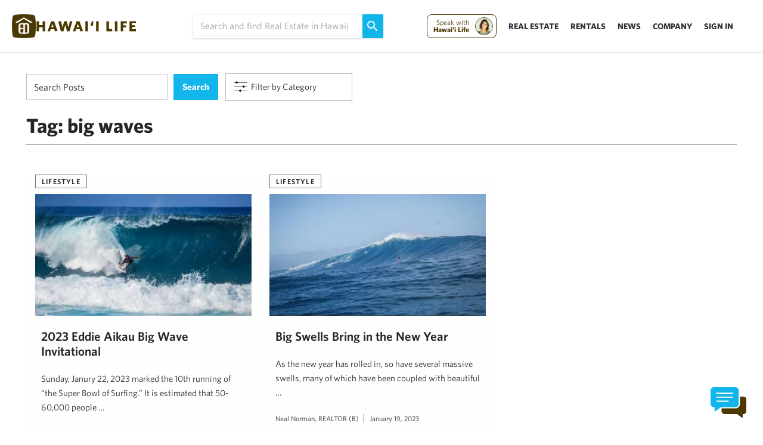

--- FILE ---
content_type: text/html; charset=UTF-8
request_url: https://www.hawaiilife.com/blog/tag/big-waves/
body_size: 18831
content:
<!DOCTYPE html>
<html lang="en-US">
	<head>
        <meta name="referrer" content="no-referrer-when-downgrade" />
		<meta charset="UTF-8">
		
							<meta name="description" content="2 Blog posts about big waves - Page 1 - Hawaii Real Estate Market & Trends | Hawaii Life" />
		
		<meta name="viewport" content="width=device-width, initial-scale=1.0">

		<script src="https://fast.wistia.com/assets/external/E-v1.js"></script>
		<script type="text/javascript">
			var pathInfo = {
				base: 'https://about.hawaiilife.com/wp-content/themes/hawaiiliferealestatebrokers/',
				css: 'css/',
				js: 'js/',
				swf: 'swf/',
			}
		</script>
        


 <link href='https://www.hawaiilife.com/wc/hl-web-components.css?q=56' rel='stylesheet' type='text/css'>
        <script src="https://www.hawaiilife.com/wc/hl-web-components.js" async ></script>

		<!--<link href='https://huli.hawaiilife.com/wc/combined.css?q=56' rel='stylesheet' type='text/css'> -->    
        <!--<script src="https://huli.hawaiilife.com/wc/combined.js"></script>-->
        <script type="text/javascript">var switchTo5x=true;</script>
		<script type="text/javascript" src="https://ws.sharethis.com/button/buttons.js"></script>
		<script type="text/javascript">
            if (typeof stLight !== 'undefined' && stLight.options) {
                stLight.options({
                    publisher:"12345"
                });
                stButtons.locateElements(); 
                window.addEventListener('load',function(){
                    stButtons.locateElements(); 
                })
            }
		</script>
		<meta name='robots' content='index, follow, max-image-preview:large, max-snippet:-1, max-video-preview:-1' />
	
	<!-- This site is optimized with the Yoast SEO plugin v25.7 - https://yoast.com/wordpress/plugins/seo/ -->
	<title>big waves Archives - Hawaii Real Estate Market &amp; Trends | Hawaii Life</title>
	<link rel="canonical" href="https://www.hawaiilife.com/blog/tag/big-waves/" />
	<meta property="og:locale" content="en_US" />
	<meta property="og:type" content="article" />
	<meta property="og:title" content="big waves Archives - Hawaii Real Estate Market &amp; Trends | Hawaii Life" />
	<meta property="og:url" content="https://www.hawaiilife.com/blog/tag/big-waves/" />
	<meta property="og:site_name" content="Hawaii Real Estate Market &amp; Trends | Hawaii Life" />
	<meta name="twitter:card" content="summary_large_image" />
	<meta name="twitter:site" content="@HawaiiLife" />
	<script type="application/ld+json" class="yoast-schema-graph">{"@context":"https://schema.org","@graph":[{"@type":"CollectionPage","@id":"https://www.hawaiilife.com/blog/tag/big-waves/","url":"https://www.hawaiilife.com/blog/tag/big-waves/","name":"big waves Archives - Hawaii Real Estate Market &amp; Trends | Hawaii Life","isPartOf":{"@id":"https://about.hawaiilife.com/#website"},"primaryImageOfPage":{"@id":"https://www.hawaiilife.com/blog/tag/big-waves/#primaryimage"},"image":{"@id":"https://www.hawaiilife.com/blog/tag/big-waves/#primaryimage"},"thumbnailUrl":"https://about.hawaiilife.com/wp-content/uploads/2023/01/thomas-ashlock-7G5dkthFyxA-unsplash-2-e1674739443632.jpg","breadcrumb":{"@id":"https://www.hawaiilife.com/blog/tag/big-waves/#breadcrumb"},"inLanguage":"en-US"},{"@type":"ImageObject","inLanguage":"en-US","@id":"https://www.hawaiilife.com/blog/tag/big-waves/#primaryimage","url":"https://about.hawaiilife.com/wp-content/uploads/2023/01/thomas-ashlock-7G5dkthFyxA-unsplash-2-e1674739443632.jpg","contentUrl":"https://about.hawaiilife.com/wp-content/uploads/2023/01/thomas-ashlock-7G5dkthFyxA-unsplash-2-e1674739443632.jpg","width":1600,"height":900},{"@type":"BreadcrumbList","@id":"https://www.hawaiilife.com/blog/tag/big-waves/#breadcrumb","itemListElement":[{"@type":"ListItem","position":1,"name":"Home","item":"https://about.hawaiilife.com/"},{"@type":"ListItem","position":2,"name":"big waves"}]},{"@type":"WebSite","@id":"https://about.hawaiilife.com/#website","url":"https://about.hawaiilife.com/","name":"Hawaii Real Estate Market &amp; Trends | Hawaii Life","description":"","potentialAction":[{"@type":"SearchAction","target":{"@type":"EntryPoint","urlTemplate":"https://about.hawaiilife.com/?s={search_term_string}"},"query-input":{"@type":"PropertyValueSpecification","valueRequired":true,"valueName":"search_term_string"}}],"inLanguage":"en-US"}]}</script>
	<!-- / Yoast SEO plugin. -->


<link rel='dns-prefetch' href='//s3-us-west-2.amazonaws.com' />
<link rel="alternate" type="application/rss+xml" title="Hawaii Real Estate Market &amp; Trends | Hawaii Life &raquo; Feed" href="https://www.hawaiilife.com/feed/" />
<link rel="alternate" type="application/rss+xml" title="Hawaii Real Estate Market &amp; Trends | Hawaii Life &raquo; Comments Feed" href="https://www.hawaiilife.com/comments/feed/" />
<link rel="alternate" type="application/rss+xml" title="Hawaii Real Estate Market &amp; Trends | Hawaii Life &raquo; big waves Tag Feed" href="https://www.hawaiilife.com/blog/tag/big-waves/feed/" />
<script type="text/javascript">
/* <![CDATA[ */
window._wpemojiSettings = {"baseUrl":"https:\/\/s.w.org\/images\/core\/emoji\/16.0.1\/72x72\/","ext":".png","svgUrl":"https:\/\/s.w.org\/images\/core\/emoji\/16.0.1\/svg\/","svgExt":".svg","source":{"concatemoji":"https:\/\/about.hawaiilife.com\/wp-includes\/js\/wp-emoji-release.min.js?ver=6.8.2"}};
/*! This file is auto-generated */
!function(s,n){var o,i,e;function c(e){try{var t={supportTests:e,timestamp:(new Date).valueOf()};sessionStorage.setItem(o,JSON.stringify(t))}catch(e){}}function p(e,t,n){e.clearRect(0,0,e.canvas.width,e.canvas.height),e.fillText(t,0,0);var t=new Uint32Array(e.getImageData(0,0,e.canvas.width,e.canvas.height).data),a=(e.clearRect(0,0,e.canvas.width,e.canvas.height),e.fillText(n,0,0),new Uint32Array(e.getImageData(0,0,e.canvas.width,e.canvas.height).data));return t.every(function(e,t){return e===a[t]})}function u(e,t){e.clearRect(0,0,e.canvas.width,e.canvas.height),e.fillText(t,0,0);for(var n=e.getImageData(16,16,1,1),a=0;a<n.data.length;a++)if(0!==n.data[a])return!1;return!0}function f(e,t,n,a){switch(t){case"flag":return n(e,"\ud83c\udff3\ufe0f\u200d\u26a7\ufe0f","\ud83c\udff3\ufe0f\u200b\u26a7\ufe0f")?!1:!n(e,"\ud83c\udde8\ud83c\uddf6","\ud83c\udde8\u200b\ud83c\uddf6")&&!n(e,"\ud83c\udff4\udb40\udc67\udb40\udc62\udb40\udc65\udb40\udc6e\udb40\udc67\udb40\udc7f","\ud83c\udff4\u200b\udb40\udc67\u200b\udb40\udc62\u200b\udb40\udc65\u200b\udb40\udc6e\u200b\udb40\udc67\u200b\udb40\udc7f");case"emoji":return!a(e,"\ud83e\udedf")}return!1}function g(e,t,n,a){var r="undefined"!=typeof WorkerGlobalScope&&self instanceof WorkerGlobalScope?new OffscreenCanvas(300,150):s.createElement("canvas"),o=r.getContext("2d",{willReadFrequently:!0}),i=(o.textBaseline="top",o.font="600 32px Arial",{});return e.forEach(function(e){i[e]=t(o,e,n,a)}),i}function t(e){var t=s.createElement("script");t.src=e,t.defer=!0,s.head.appendChild(t)}"undefined"!=typeof Promise&&(o="wpEmojiSettingsSupports",i=["flag","emoji"],n.supports={everything:!0,everythingExceptFlag:!0},e=new Promise(function(e){s.addEventListener("DOMContentLoaded",e,{once:!0})}),new Promise(function(t){var n=function(){try{var e=JSON.parse(sessionStorage.getItem(o));if("object"==typeof e&&"number"==typeof e.timestamp&&(new Date).valueOf()<e.timestamp+604800&&"object"==typeof e.supportTests)return e.supportTests}catch(e){}return null}();if(!n){if("undefined"!=typeof Worker&&"undefined"!=typeof OffscreenCanvas&&"undefined"!=typeof URL&&URL.createObjectURL&&"undefined"!=typeof Blob)try{var e="postMessage("+g.toString()+"("+[JSON.stringify(i),f.toString(),p.toString(),u.toString()].join(",")+"));",a=new Blob([e],{type:"text/javascript"}),r=new Worker(URL.createObjectURL(a),{name:"wpTestEmojiSupports"});return void(r.onmessage=function(e){c(n=e.data),r.terminate(),t(n)})}catch(e){}c(n=g(i,f,p,u))}t(n)}).then(function(e){for(var t in e)n.supports[t]=e[t],n.supports.everything=n.supports.everything&&n.supports[t],"flag"!==t&&(n.supports.everythingExceptFlag=n.supports.everythingExceptFlag&&n.supports[t]);n.supports.everythingExceptFlag=n.supports.everythingExceptFlag&&!n.supports.flag,n.DOMReady=!1,n.readyCallback=function(){n.DOMReady=!0}}).then(function(){return e}).then(function(){var e;n.supports.everything||(n.readyCallback(),(e=n.source||{}).concatemoji?t(e.concatemoji):e.wpemoji&&e.twemoji&&(t(e.twemoji),t(e.wpemoji)))}))}((window,document),window._wpemojiSettings);
/* ]]> */
</script>
<style id='wp-emoji-styles-inline-css' type='text/css'>

	img.wp-smiley, img.emoji {
		display: inline !important;
		border: none !important;
		box-shadow: none !important;
		height: 1em !important;
		width: 1em !important;
		margin: 0 0.07em !important;
		vertical-align: -0.1em !important;
		background: none !important;
		padding: 0 !important;
	}
</style>
<link rel='stylesheet' id='wp-block-library-css' href='https://about.hawaiilife.com/wp-includes/css/dist/block-library/style.min.css?ver=6.8.2' type='text/css' media='all' />
<style id='classic-theme-styles-inline-css' type='text/css'>
/*! This file is auto-generated */
.wp-block-button__link{color:#fff;background-color:#32373c;border-radius:9999px;box-shadow:none;text-decoration:none;padding:calc(.667em + 2px) calc(1.333em + 2px);font-size:1.125em}.wp-block-file__button{background:#32373c;color:#fff;text-decoration:none}
</style>
<style id='google-login-login-button-style-inline-css' type='text/css'>
.wp_google_login{clear:both;margin:40px auto 0}.wp_google_login.hidden{display:none}.wp_google_login__divider{position:relative;text-align:center}.wp_google_login__divider:before{background-color:#e1e2e2;content:"";height:1px;left:0;position:absolute;top:8px;width:100%}.wp_google_login__divider span{background-color:#fff;color:#e1e2e2;font-size:14px;padding-left:8px;padding-right:8px;position:relative;text-transform:uppercase;z-index:2}.wp_google_login__button-container{margin-top:10px}.wp_google_login__button{background-color:#fff;border:solid #ccced0;border-radius:4px;border-width:1px 1px 2px;box-sizing:border-box;color:#3d4145;cursor:pointer;display:block;font-size:14px;font-weight:500;line-height:25px;margin:0;outline:0;overflow:hidden;padding:10px 15px;text-align:center;text-decoration:none;text-overflow:ellipsis;width:100%}.wp_google_login__button:hover{color:#3d4145}.wp_google_login__google-icon{background:url(/wp-content/plugins/login-with-google/assets/build/blocks/login-button/../images/google_light.e4cbcb9b.png) no-repeat 50%;background-size:contain;display:inline-block;height:25px;margin-right:10px;vertical-align:middle;width:25px}

</style>
<style id='global-styles-inline-css' type='text/css'>
:root{--wp--preset--aspect-ratio--square: 1;--wp--preset--aspect-ratio--4-3: 4/3;--wp--preset--aspect-ratio--3-4: 3/4;--wp--preset--aspect-ratio--3-2: 3/2;--wp--preset--aspect-ratio--2-3: 2/3;--wp--preset--aspect-ratio--16-9: 16/9;--wp--preset--aspect-ratio--9-16: 9/16;--wp--preset--color--black: #000000;--wp--preset--color--cyan-bluish-gray: #abb8c3;--wp--preset--color--white: #ffffff;--wp--preset--color--pale-pink: #f78da7;--wp--preset--color--vivid-red: #cf2e2e;--wp--preset--color--luminous-vivid-orange: #ff6900;--wp--preset--color--luminous-vivid-amber: #fcb900;--wp--preset--color--light-green-cyan: #7bdcb5;--wp--preset--color--vivid-green-cyan: #00d084;--wp--preset--color--pale-cyan-blue: #8ed1fc;--wp--preset--color--vivid-cyan-blue: #0693e3;--wp--preset--color--vivid-purple: #9b51e0;--wp--preset--gradient--vivid-cyan-blue-to-vivid-purple: linear-gradient(135deg,rgba(6,147,227,1) 0%,rgb(155,81,224) 100%);--wp--preset--gradient--light-green-cyan-to-vivid-green-cyan: linear-gradient(135deg,rgb(122,220,180) 0%,rgb(0,208,130) 100%);--wp--preset--gradient--luminous-vivid-amber-to-luminous-vivid-orange: linear-gradient(135deg,rgba(252,185,0,1) 0%,rgba(255,105,0,1) 100%);--wp--preset--gradient--luminous-vivid-orange-to-vivid-red: linear-gradient(135deg,rgba(255,105,0,1) 0%,rgb(207,46,46) 100%);--wp--preset--gradient--very-light-gray-to-cyan-bluish-gray: linear-gradient(135deg,rgb(238,238,238) 0%,rgb(169,184,195) 100%);--wp--preset--gradient--cool-to-warm-spectrum: linear-gradient(135deg,rgb(74,234,220) 0%,rgb(151,120,209) 20%,rgb(207,42,186) 40%,rgb(238,44,130) 60%,rgb(251,105,98) 80%,rgb(254,248,76) 100%);--wp--preset--gradient--blush-light-purple: linear-gradient(135deg,rgb(255,206,236) 0%,rgb(152,150,240) 100%);--wp--preset--gradient--blush-bordeaux: linear-gradient(135deg,rgb(254,205,165) 0%,rgb(254,45,45) 50%,rgb(107,0,62) 100%);--wp--preset--gradient--luminous-dusk: linear-gradient(135deg,rgb(255,203,112) 0%,rgb(199,81,192) 50%,rgb(65,88,208) 100%);--wp--preset--gradient--pale-ocean: linear-gradient(135deg,rgb(255,245,203) 0%,rgb(182,227,212) 50%,rgb(51,167,181) 100%);--wp--preset--gradient--electric-grass: linear-gradient(135deg,rgb(202,248,128) 0%,rgb(113,206,126) 100%);--wp--preset--gradient--midnight: linear-gradient(135deg,rgb(2,3,129) 0%,rgb(40,116,252) 100%);--wp--preset--font-size--small: 13px;--wp--preset--font-size--medium: 20px;--wp--preset--font-size--large: 36px;--wp--preset--font-size--x-large: 42px;--wp--preset--spacing--20: 0.44rem;--wp--preset--spacing--30: 0.67rem;--wp--preset--spacing--40: 1rem;--wp--preset--spacing--50: 1.5rem;--wp--preset--spacing--60: 2.25rem;--wp--preset--spacing--70: 3.38rem;--wp--preset--spacing--80: 5.06rem;--wp--preset--shadow--natural: 6px 6px 9px rgba(0, 0, 0, 0.2);--wp--preset--shadow--deep: 12px 12px 50px rgba(0, 0, 0, 0.4);--wp--preset--shadow--sharp: 6px 6px 0px rgba(0, 0, 0, 0.2);--wp--preset--shadow--outlined: 6px 6px 0px -3px rgba(255, 255, 255, 1), 6px 6px rgba(0, 0, 0, 1);--wp--preset--shadow--crisp: 6px 6px 0px rgba(0, 0, 0, 1);}:where(.is-layout-flex){gap: 0.5em;}:where(.is-layout-grid){gap: 0.5em;}body .is-layout-flex{display: flex;}.is-layout-flex{flex-wrap: wrap;align-items: center;}.is-layout-flex > :is(*, div){margin: 0;}body .is-layout-grid{display: grid;}.is-layout-grid > :is(*, div){margin: 0;}:where(.wp-block-columns.is-layout-flex){gap: 2em;}:where(.wp-block-columns.is-layout-grid){gap: 2em;}:where(.wp-block-post-template.is-layout-flex){gap: 1.25em;}:where(.wp-block-post-template.is-layout-grid){gap: 1.25em;}.has-black-color{color: var(--wp--preset--color--black) !important;}.has-cyan-bluish-gray-color{color: var(--wp--preset--color--cyan-bluish-gray) !important;}.has-white-color{color: var(--wp--preset--color--white) !important;}.has-pale-pink-color{color: var(--wp--preset--color--pale-pink) !important;}.has-vivid-red-color{color: var(--wp--preset--color--vivid-red) !important;}.has-luminous-vivid-orange-color{color: var(--wp--preset--color--luminous-vivid-orange) !important;}.has-luminous-vivid-amber-color{color: var(--wp--preset--color--luminous-vivid-amber) !important;}.has-light-green-cyan-color{color: var(--wp--preset--color--light-green-cyan) !important;}.has-vivid-green-cyan-color{color: var(--wp--preset--color--vivid-green-cyan) !important;}.has-pale-cyan-blue-color{color: var(--wp--preset--color--pale-cyan-blue) !important;}.has-vivid-cyan-blue-color{color: var(--wp--preset--color--vivid-cyan-blue) !important;}.has-vivid-purple-color{color: var(--wp--preset--color--vivid-purple) !important;}.has-black-background-color{background-color: var(--wp--preset--color--black) !important;}.has-cyan-bluish-gray-background-color{background-color: var(--wp--preset--color--cyan-bluish-gray) !important;}.has-white-background-color{background-color: var(--wp--preset--color--white) !important;}.has-pale-pink-background-color{background-color: var(--wp--preset--color--pale-pink) !important;}.has-vivid-red-background-color{background-color: var(--wp--preset--color--vivid-red) !important;}.has-luminous-vivid-orange-background-color{background-color: var(--wp--preset--color--luminous-vivid-orange) !important;}.has-luminous-vivid-amber-background-color{background-color: var(--wp--preset--color--luminous-vivid-amber) !important;}.has-light-green-cyan-background-color{background-color: var(--wp--preset--color--light-green-cyan) !important;}.has-vivid-green-cyan-background-color{background-color: var(--wp--preset--color--vivid-green-cyan) !important;}.has-pale-cyan-blue-background-color{background-color: var(--wp--preset--color--pale-cyan-blue) !important;}.has-vivid-cyan-blue-background-color{background-color: var(--wp--preset--color--vivid-cyan-blue) !important;}.has-vivid-purple-background-color{background-color: var(--wp--preset--color--vivid-purple) !important;}.has-black-border-color{border-color: var(--wp--preset--color--black) !important;}.has-cyan-bluish-gray-border-color{border-color: var(--wp--preset--color--cyan-bluish-gray) !important;}.has-white-border-color{border-color: var(--wp--preset--color--white) !important;}.has-pale-pink-border-color{border-color: var(--wp--preset--color--pale-pink) !important;}.has-vivid-red-border-color{border-color: var(--wp--preset--color--vivid-red) !important;}.has-luminous-vivid-orange-border-color{border-color: var(--wp--preset--color--luminous-vivid-orange) !important;}.has-luminous-vivid-amber-border-color{border-color: var(--wp--preset--color--luminous-vivid-amber) !important;}.has-light-green-cyan-border-color{border-color: var(--wp--preset--color--light-green-cyan) !important;}.has-vivid-green-cyan-border-color{border-color: var(--wp--preset--color--vivid-green-cyan) !important;}.has-pale-cyan-blue-border-color{border-color: var(--wp--preset--color--pale-cyan-blue) !important;}.has-vivid-cyan-blue-border-color{border-color: var(--wp--preset--color--vivid-cyan-blue) !important;}.has-vivid-purple-border-color{border-color: var(--wp--preset--color--vivid-purple) !important;}.has-vivid-cyan-blue-to-vivid-purple-gradient-background{background: var(--wp--preset--gradient--vivid-cyan-blue-to-vivid-purple) !important;}.has-light-green-cyan-to-vivid-green-cyan-gradient-background{background: var(--wp--preset--gradient--light-green-cyan-to-vivid-green-cyan) !important;}.has-luminous-vivid-amber-to-luminous-vivid-orange-gradient-background{background: var(--wp--preset--gradient--luminous-vivid-amber-to-luminous-vivid-orange) !important;}.has-luminous-vivid-orange-to-vivid-red-gradient-background{background: var(--wp--preset--gradient--luminous-vivid-orange-to-vivid-red) !important;}.has-very-light-gray-to-cyan-bluish-gray-gradient-background{background: var(--wp--preset--gradient--very-light-gray-to-cyan-bluish-gray) !important;}.has-cool-to-warm-spectrum-gradient-background{background: var(--wp--preset--gradient--cool-to-warm-spectrum) !important;}.has-blush-light-purple-gradient-background{background: var(--wp--preset--gradient--blush-light-purple) !important;}.has-blush-bordeaux-gradient-background{background: var(--wp--preset--gradient--blush-bordeaux) !important;}.has-luminous-dusk-gradient-background{background: var(--wp--preset--gradient--luminous-dusk) !important;}.has-pale-ocean-gradient-background{background: var(--wp--preset--gradient--pale-ocean) !important;}.has-electric-grass-gradient-background{background: var(--wp--preset--gradient--electric-grass) !important;}.has-midnight-gradient-background{background: var(--wp--preset--gradient--midnight) !important;}.has-small-font-size{font-size: var(--wp--preset--font-size--small) !important;}.has-medium-font-size{font-size: var(--wp--preset--font-size--medium) !important;}.has-large-font-size{font-size: var(--wp--preset--font-size--large) !important;}.has-x-large-font-size{font-size: var(--wp--preset--font-size--x-large) !important;}
:where(.wp-block-post-template.is-layout-flex){gap: 1.25em;}:where(.wp-block-post-template.is-layout-grid){gap: 1.25em;}
:where(.wp-block-columns.is-layout-flex){gap: 2em;}:where(.wp-block-columns.is-layout-grid){gap: 2em;}
:root :where(.wp-block-pullquote){font-size: 1.5em;line-height: 1.6;}
</style>
<link rel='stylesheet' id='contact-form-7-css' href='https://about.hawaiilife.com/wp-content/plugins/contact-form-7/includes/css/styles.css?ver=5.1.1' type='text/css' media='all' />
<link rel='stylesheet' id='font-theme-css' href='https://s3-us-west-2.amazonaws.com/hawaiilife/fonts/whitney-font.css?ver=2020-01-23-03' type='text/css' media='all' />
<link rel='stylesheet' id='base-theme-css' href='https://about.hawaiilife.com/wp-content/themes/hawaiiliferealestatebrokers/style.min.css?ver=2020-01-23-03' type='text/css' media='all' />
<!--[if lt IE 9]>
<link rel='stylesheet' id='base-ie-css' href='https://about.hawaiilife.com/wp-content/themes/hawaiiliferealestatebrokers/css/ie.css?ver=2020-01-23-03' type='text/css' media='all' />
<![endif]-->
<script type="text/javascript" src="https://about.hawaiilife.com/wp-includes/js/jquery/jquery.min.js?ver=3.7.1" id="jquery-core-js"></script>
<script type="text/javascript" src="https://about.hawaiilife.com/wp-includes/js/jquery/jquery-migrate.min.js?ver=3.4.1" id="jquery-migrate-js"></script>
<script type="text/javascript" id="hl_script-js-extra">
/* <![CDATA[ */
var php_vars = {"endpoint":"https:\/\/www.hawaiilife.com\/api\/v1\/","asset_url":"https:\/\/www.hawaiilife.com"};
/* ]]> */
</script>
<script type="text/javascript" src="https://about.hawaiilife.com/wp-content/plugins/hawaii-life/includes/js/get-advisor.js" id="hl_script-js"></script>
<script type="text/javascript" id="wpgmza_data-js-extra">
/* <![CDATA[ */
var wpgmza_google_api_status = {"message":"Enqueued","code":"ENQUEUED"};
/* ]]> */
</script>
<script type="text/javascript" src="https://about.hawaiilife.com/wp-content/plugins/wp-google-maps/wpgmza_data.js?ver=6.8.2" id="wpgmza_data-js"></script>
<link rel="https://api.w.org/" href="https://about.hawaiilife.com/wp-json/" /><link rel="alternate" title="JSON" type="application/json" href="https://about.hawaiilife.com/wp-json/" /><link rel="EditURI" type="application/rsd+xml" title="RSD" href="https://about.hawaiilife.com/xmlrpc.php?rsd" />
<style>
    /* Set specific aspect ratio for this thumbnail */
    img.size-thumbnail_270x270 {
        aspect-ratio: 1 / 1;
    }
    /* Override auto-sizing behavior set by other CSS */
    img.size-thumbnail_270x270:is([sizes="auto" i], [sizes^="auto," i]) {
        contain: none !important;
        contain-intrinsic-size: auto !important;
    }
    </style><style>
    div.img.things-do-img > a > img {
        contain: none !important;
        contain-intrinsic-size: auto !important;
        aspect-ratio: 16 / 9;
    }
    </style><meta name="generator" content="Powered by Slider Revolution 6.7.36 - responsive, Mobile-Friendly Slider Plugin for WordPress with comfortable drag and drop interface." />
<link rel="icon" href="https://about.hawaiilife.com/wp-content/uploads/2025/11/Asset-2192-40x40.png" sizes="32x32" />
<link rel="icon" href="https://about.hawaiilife.com/wp-content/uploads/2025/11/Asset-2192.png" sizes="192x192" />
<link rel="apple-touch-icon" href="https://about.hawaiilife.com/wp-content/uploads/2025/11/Asset-2192.png" />
<meta name="msapplication-TileImage" content="https://about.hawaiilife.com/wp-content/uploads/2025/11/Asset-2192.png" />
<script>function setREVStartSize(e){
			//window.requestAnimationFrame(function() {
				window.RSIW = window.RSIW===undefined ? window.innerWidth : window.RSIW;
				window.RSIH = window.RSIH===undefined ? window.innerHeight : window.RSIH;
				try {
					var pw = document.getElementById(e.c).parentNode.offsetWidth,
						newh;
					pw = pw===0 || isNaN(pw) || (e.l=="fullwidth" || e.layout=="fullwidth") ? window.RSIW : pw;
					e.tabw = e.tabw===undefined ? 0 : parseInt(e.tabw);
					e.thumbw = e.thumbw===undefined ? 0 : parseInt(e.thumbw);
					e.tabh = e.tabh===undefined ? 0 : parseInt(e.tabh);
					e.thumbh = e.thumbh===undefined ? 0 : parseInt(e.thumbh);
					e.tabhide = e.tabhide===undefined ? 0 : parseInt(e.tabhide);
					e.thumbhide = e.thumbhide===undefined ? 0 : parseInt(e.thumbhide);
					e.mh = e.mh===undefined || e.mh=="" || e.mh==="auto" ? 0 : parseInt(e.mh,0);
					if(e.layout==="fullscreen" || e.l==="fullscreen")
						newh = Math.max(e.mh,window.RSIH);
					else{
						e.gw = Array.isArray(e.gw) ? e.gw : [e.gw];
						for (var i in e.rl) if (e.gw[i]===undefined || e.gw[i]===0) e.gw[i] = e.gw[i-1];
						e.gh = e.el===undefined || e.el==="" || (Array.isArray(e.el) && e.el.length==0)? e.gh : e.el;
						e.gh = Array.isArray(e.gh) ? e.gh : [e.gh];
						for (var i in e.rl) if (e.gh[i]===undefined || e.gh[i]===0) e.gh[i] = e.gh[i-1];
											
						var nl = new Array(e.rl.length),
							ix = 0,
							sl;
						e.tabw = e.tabhide>=pw ? 0 : e.tabw;
						e.thumbw = e.thumbhide>=pw ? 0 : e.thumbw;
						e.tabh = e.tabhide>=pw ? 0 : e.tabh;
						e.thumbh = e.thumbhide>=pw ? 0 : e.thumbh;
						for (var i in e.rl) nl[i] = e.rl[i]<window.RSIW ? 0 : e.rl[i];
						sl = nl[0];
						for (var i in nl) if (sl>nl[i] && nl[i]>0) { sl = nl[i]; ix=i;}
						var m = pw>(e.gw[ix]+e.tabw+e.thumbw) ? 1 : (pw-(e.tabw+e.thumbw)) / (e.gw[ix]);
						newh =  (e.gh[ix] * m) + (e.tabh + e.thumbh);
					}
					var el = document.getElementById(e.c);
					if (el!==null && el) el.style.height = newh+"px";
					el = document.getElementById(e.c+"_wrapper");
					if (el!==null && el) {
						el.style.height = newh+"px";
						el.style.display = "block";
					}
				} catch(e){
					console.log("Failure at Presize of Slider:" + e)
				}
			//});
		  };</script>
		<style type="text/css" id="wp-custom-css">
			/*
You can add your own CSS here.

Click the help icon above to learn more.
*/

.wp-caption {
margin-bottom: 10px;
border-bottom: none;}		</style>
		    <style id="custom-head-css">
        /* Remove theme border applied to ALL <figure> + WP captions */
        .wp-caption, figure {
            border: 0 !important;
        }
    </style>
    <!-- Google Tag Manager -->
<script>(function(w,d,s,l,i){w[l]=w[l]||[];w[l].push({'gtm.start':
new Date().getTime(),event:'gtm.js'});var f=d.getElementsByTagName(s)[0],
j=d.createElement(s),dl=l!='dataLayer'?'&l='+l:'';j.async=true;j.src=
'https://www.googletagmanager.com/gtm.js?id='+i+dl;f.parentNode.insertBefore(j,f);
})(window,document,'script','dataLayer','GTM-WJQ95GMB');</script>

<!-- End Google Tag Manager -->

		<!-- End Google Analytics -->
        <style type='text/css'>

            .embeddedServiceHelpButton .helpButton .uiButton {
                background-color: #13b5ea !important;
                border-radius:8px !important;
                font-family: "Salesforce Sans", sans-serif;
                font-size:13px !important;
                text-transform: none !important;
            }
            @font-face {
                font-family: 'Salesforce Sans';
                src: url('https://www.sfdcstatic.com/system/shared/common/assets/fonts/SalesforceSans/SalesforceSans-Regular.woff') format('woff'),
                url('https://www.sfdcstatic.com/system/shared/common/assets/fonts/SalesforceSans/SalesforceSans-Regular.ttf') format('truetype');
            }

            /* Salesforce overrides */
            .embeddedServiceHelpButton .helpButton .uiButton{
                border-radius: 0 !important;
            }

            .embeddedServiceSidebarHeader .shortHeader{
                border-radius: 0 !important;
            }

            .sidebarHeader.collapsed.layout-docked.embeddedServiceSidebarHeader, .embeddedServiceSidebar.layout-docked .dockableContainer, .embeddedServiceHelpButton .helpButton .uiButton:hover::before, .embeddedServiceHelpButton.helpButton.uiButton:focus::before, .startButton.uiButton--default.uiButton.embeddedServiceSidebarButton{
                border-radius: 0 !important;
            }

            .submitButton.uiButton--default.uiButton.embeddedServiceSidebarButton{
                border-radius: 0 !important;
            }

            .embeddedServiceHelpButton .helpButton .uiButton:hover::before, .embeddedServiceHelpButton .helpButton .uiButton:focus::before{
                border-radius: 0 !important;
            }
            .embeddedServiceHelpButton .helpButton .uiButton:focus{
                border:none !important;
            }

            @keyframes shadow-pulse-big
            {
                0% {
                    box-shadow: 0 0 0 0px rgba(0, 0, 0, 0.1);
                }
                100% {
                    box-shadow: 0 0 30px 40px rgba(0, 0, 0, 0);
                }
            }

            .helpButton.enabled-live-agent{
                animation: shadow-pulse-big 2s infinite;
            }

            .helpButtonEnabled.uiButton:focus{
                background-color: #13b5ea !important;
            }

            .embeddedServiceHelpButton .helpButton .helpButtonEnabled:focus::before{
                background-color:rgba(0,0,0,0) !important;
            }

            .embeddedServiceHelpButton .helpButton .helpButtonEnabled:focus span {
                text-decoration: none !important;
            }

            .dockableContainer button{
                width:auto;
            }
            .dockableContainer input, .dockableContainer input:focus{
                background-color: white !important;
            }


            @media (max-width: 415px) {
            .info-container {
                padding-top: 0px;} 
            .lg-center-holder {
            padding-left: 20px !important;
                }

            }
			
			@media (min-width: 415px) {
            .sm-center-holder {
            padding-left: 44px !important;
                }

            }
			
.covid-info {
height: 26px;
    line-height: 23px;
    width: 100%;
    text-align: center;
    background-color: #b6aca5;
    opacity: 0.9;
    top: 0px !important;
    position: absolute;
    z-index: 10000;
	font-family: "Whitney B","Whitney A", sans-serif;
}
.covid-info a {
    color: white;
    font-weight: bold;
    font-size: 14px;
    font-family: "Whitney B","Whitney A", sans-serif;
}
.nav-bar-holder {

    margin-top: 30px !important;
}
        </style>

        <style type="text/css">
@media(max-width:800px){
.home-search-blog-new-page .big-image{
    margin-left:0px !important;


}
}

</style>


        <script type='text/javascript'>
	window.HL_CE_ON_BLOG = true;
        jQuery(function($){
                try {
                    $('a[href="/company/hawaii-life-japan/"]').first().html('<img src="https://hawaiilife-app-assets.s3-us-west-2.amazonaws.com/JPFlagIcon.png" alt="Hawaii Life Japan" />');
                    $('#nav li ul li.menu-item-has-children ul.drop').hide();
                    $('#nav li ul li.menu-item-has-children a').click(function(e){
                        var href = $(this).attr('href');
                        if(href !== '#'){
                            var target = '_self';
                            if(href && href.includes('vacations.hawaiilife.com')) target = '_blank';
                                window.open(href,target);
                                e.preventDefault();
                            return;
                            }
                        e.preventDefault();
                        if (!$(this).parent().find('ul.drop').is(':visible')) {
                            $(this).parent().find('ul.drop').show();
                        }else{
                            $(this).parent().find('ul.drop').hide();
                        }
                    });
                }catch(e){
                    if(console) console.log('we have an error adding our logo.. perhaps the url changed');
                }
            });





       </script>
     
        <!-- Hotjar Tracking Code for www.hawaiilife.com -->
        <script>
            var HL_pageScrolled = false;
            jQuery(function(){
                jQuery(window).scroll(function(){
                    if(HL_pageScrolled) return;
                    HL_pageScrolled = true;
                    setTimeout(function(){
                    jQuery('.logo-holder').fadeOut(1000);
                    },3000);

                });


            });

        </script>

	</head>


	<body class="archive tag tag-big-waves tag-12105 wp-theme-hawaiiliferealestatebrokers embedded-chat embedded-chat-enabled">
    <noscript><iframe src="https://www.googletagmanager.com/ns.html?id=GTM-WJQ95GMB"
        height="0" width="0" style="display:none;visibility:hidden"></iframe></noscript>

<!-- Google Tag Manager (noscript) -->
<noscript><iframe src="https://www.googletagmanager.com/ns.html?id=GTM-NK2KH7P"
height="0" width="0" style="display:none;visibility:hidden"></iframe></noscript>
<!-- End Google Tag Manager (noscript) -->

		<div id="app" class="wrapper">
			
            <script type="text/javascript">var HL_NAV_USER_DATA = {"user":null,"advisor":null};</script><div class="top-bun">
  
</div>

<script>
  // Live chat
  var embedded_svc = null;
  var initESW = function(gslbBaseURL) {
    if(!embedded_svc) return;
    embedded_svc.settings.displayHelpButton = false; //Or false
    embedded_svc.settings.language = ''; //For example, enter 'en' or 'en-US'
    embedded_svc.settings.offlineSupportMinimizedText = "Contact Us";
    embedded_svc.settings.defaultMinimizedText = 'Chat with a Pro';
    var location = window ? window.location.origin : null;
    location = (location.includes('localhost')) ? 'localhost' : 'hawaiilife.com';
    if(location) embedded_svc.settings.storageDomain = location; //(Sets the domain for your deployment so that visitors can navigate subdomains during a chat session)
    //embedded_svc.settings.prepopulatedPrechatFields = {}; //Sets the auto-population of pre-chat form fields
    //embedded_svc.settings.fallbackRouting = []; //An array of button IDs, user IDs, or userId_buttonId
    embedded_svc.settings.enabledFeatures = ['LiveAgent'];
    embedded_svc.settings.entryFeature = 'LiveAgent';
    embedded_svc.addEventHandler("onChatEndedByChasitor", function(data) {
    });
    embedded_svc.addEventHandler("onInviteRejected", function(data) {
    });
    embedded_svc.addEventHandler('chatEndedState',function(data){
        if(window.HL_ON_LIVE_AGENT_CLOSE){
            window.HL_ON_LIVE_AGENT_CLOSE();
        }
    });
    embedded_svc.addEventHandler('minimized',function(data){
        if(window.HL_ON_LIVE_AGENT_CLOSE){
            window.HL_ON_LIVE_AGENT_CLOSE();
        }
    });

    embedded_svc.addEventHandler('afterMaximize',function(data){
        if(window.HL_ON_LIVE_AGENT_OPEN){
            window.HL_ON_LIVE_AGENT_OPEN();
        }
    });
    embedded_svc.addEventHandler('afterDestroy',function(data){
        if(window.HL_ON_LIVE_AGENT_CLOSE){
            window.HL_ON_LIVE_AGENT_CLOSE();
        }
    });

    if(!embedded_svc) return;
    embedded_svc.init(
        'https://hawaiilife.my.salesforce.com',
        'https://hawaiilife.secure.force.com',
        gslbBaseURL,
        '00DU0000000KiDL',
        'Customer_Experience_Live_Chat',
        {
            baseLiveAgentContentURL: 'https://c.la3-c1-ia2.salesforceliveagent.com/content',
            deploymentId: '5724P000000U1CF',
            buttonId: '5734P0000008UPN',
            baseLiveAgentURL: 'https://d.la3-c1-ia2.salesforceliveagent.com/chat',
            eswLiveAgentDevName: 'EmbeddedServiceLiveAgent_Parent04I4P000000GqPtUAK_16dd263d39e',
            isOfflineSupportEnabled: true
        }
    );
  };
  var base = 'https://service.force.com';
  try {
      setTimeout(function() {
          var s = document.createElement('script');
          s.setAttribute('src', 'https://hawaiilife.my.salesforce.com/embeddedservice/5.0/esw.min.js');
          s.setAttribute('async',true);
          s.setAttribute('rel','preload');
          s.onload = function () {
              if(!embedded_svc) return;
              try {
                  initESW(null);
              }catch(e){
                  console.log(e);
              };
              setTimeout(function(){
                  if(!embedded_svc) return;
              },3000);
          };
          document.body.appendChild(s);
      },100);
  }catch(e){
      console.log('there was an error loading the salesforce connector');
  }

  initESW();
 
</script>
<script>
(function(w,d,s,l,i){w[l]=w[l]||[];w[l].push({'gtm.start':new Date().getTime(),event:'gtm.js'});var f=d.getElementsByTagName(s)[0],j=d.createElement(s),dl=l!='dataLayer'?'&l='+l:'';j.async=true;j.src='https://www.googletagmanager.com/gtm.js?id='+i+dl;f.parentNode.insertBefore(j,f);})(window,document,'script','dataLayer','GTM-57XT2DX');
</script>

			<main id="main">
				
				
			<section class="visual-block visual-block--search">
						<form class="blog-form  form-static " method="get" action="https://www.hawaiilife.com/blog/">
		<div class="lg-center-holder">
			<div class="blog-search">
				<input type="search" name="s" placeholder="Search Posts" value="" />
				<span class="search-box icon-search"></span>
				<input class="blog-search-button" type="submit" value="Search">
			</div>
			<div class="blog-filter"><a class="filter-opener" href="#"> <span class="icon"><img src="https://about.hawaiilife.com/wp-content/themes/hawaiiliferealestatebrokers/images/filter-icon.svg" width="29" height="24" alt="image description"></span><span>Filter by Category</span></a>
			    				<ul class="filter-drop">
				    				    						<li><a href="https://www.hawaiilife.com/blog">All Categories</a></li>
					
				    					<li><a href="https://www.hawaiilife.com/blog/category/activities/">Activities <span>(927) </span></a></li>
										<li><a href="https://www.hawaiilife.com/blog/category/agents/">Agents <span>(380) </span></a></li>
										<li><a href="https://www.hawaiilife.com/blog/category/architecture/">Architecture <span>(271) </span></a></li>
										<li><a href="https://www.hawaiilife.com/blog/category/arts-culture/">Arts and Culture <span>(380) </span></a></li>
										<li><a href="https://www.hawaiilife.com/blog/category/awards-testimonial/">Awards and Testimonial <span>(66) </span></a></li>
										<li><a href="https://www.hawaiilife.com/blog/category/beachfront/">Beachfront <span>(456) </span></a></li>
										<li><a href="https://www.hawaiilife.com/blog/category/big-island/">Big Island <span>(4221) </span></a></li>
										<li><a href="https://www.hawaiilife.com/blog/category/building/">Building <span>(246) </span></a></li>
										<li><a href="https://www.hawaiilife.com/blog/category/buying-advice/">Buying Advice <span>(870) </span></a></li>
										<li><a href="https://www.hawaiilife.com/blog/category/charity/">Charity <span>(163) </span></a></li>
										<li><a href="https://www.hawaiilife.com/blog/category/condos/">Condos <span>(1798) </span></a></li>
										<li><a href="https://www.hawaiilife.com/blog/category/conservation/">Conservation <span>(125) </span></a></li>
										<li><a href="https://www.hawaiilife.com/blog/category/covid/">Covid <span>(79) </span></a></li>
										<li><a href="https://www.hawaiilife.com/blog/category/decor/">Decor <span>(117) </span></a></li>
										<li><a href="https://www.hawaiilife.com/blog/category/design/">Design <span>(301) </span></a></li>
										<li><a href="https://www.hawaiilife.com/blog/category/dining/">Dining <span>(204) </span></a></li>
										<li><a href="https://www.hawaiilife.com/blog/category/education/">Education <span>(420) </span></a></li>
										<li><a href="https://www.hawaiilife.com/blog/category/events/">Events <span>(430) </span></a></li>
										<li><a href="https://www.hawaiilife.com/blog/category/for-sale/">For Sale <span>(3576) </span></a></li>
										<li><a href="https://www.hawaiilife.com/blog/category/foreclosures-shortsales/">Foreclosures, Short Sales &amp; REO's <span>(94) </span></a></li>
										<li><a href="https://www.hawaiilife.com/blog/category/hawaii/">Hawaii <span>(9064) </span></a></li>
										<li><a href="https://www.hawaiilife.com/blog/category/hawaii-island/">Hawaii Island <span>(1689) </span></a></li>
										<li><a href="https://www.hawaiilife.com/blog/category/hlcf-blogs/">Hawaii Life Charitable Fund <span>(48) </span></a></li>
										<li><a href="https://www.hawaiilife.com/blog/category/home-improvement/">Home Improvement <span>(77) </span></a></li>
										<li><a href="https://www.hawaiilife.com/blog/category/intelligence/">Intelligence <span>(139) </span></a></li>
										<li><a href="https://www.hawaiilife.com/blog/category/interior-design/">Interior Design <span>(159) </span></a></li>
										<li><a href="https://www.hawaiilife.com/blog/category/kauai/">Kauai <span>(1970) </span></a></li>
										<li><a href="https://www.hawaiilife.com/blog/category/kukio/">Kukio <span>(10) </span></a></li>
										<li><a href="https://www.hawaiilife.com/blog/category/lanai/">Lanai <span>(46) </span></a></li>
										<li><a href="https://www.hawaiilife.com/blog/category/land/">Land <span>(659) </span></a></li>
										<li><a href="https://www.hawaiilife.com/blog/category/landscape-architecture/">Landscape Architecture <span>(58) </span></a></li>
										<li><a href="https://www.hawaiilife.com/blog/category/latest-news/">Latest News <span>(1002) </span></a></li>
										<li><a href="https://www.hawaiilife.com/blog/category/lifestyle/">Lifestyle <span>(2008) </span></a></li>
										<li><a href="https://www.hawaiilife.com/blog/category/luxury/">Luxury <span>(998) </span></a></li>
										<li><a href="https://www.hawaiilife.com/blog/category/market-intelligence/">Market Intelligence <span>(661) </span></a></li>
										<li><a href="https://www.hawaiilife.com/blog/category/market-trends/">Market Trends <span>(711) </span></a></li>
										<li><a href="https://www.hawaiilife.com/blog/category/marketing/">Marketing <span>(109) </span></a></li>
										<li><a href="https://www.hawaiilife.com/blog/category/maui/">Maui <span>(2966) </span></a></li>
										<li><a href="https://www.hawaiilife.com/blog/category/military/">Military <span>(289) </span></a></li>
										<li><a href="https://www.hawaiilife.com/blog/category/molokai/">Molokai <span>(35) </span></a></li>
										<li><a href="https://www.hawaiilife.com/blog/category/mortgage/">Mortgage <span>(108) </span></a></li>
										<li><a href="https://www.hawaiilife.com/blog/category/moving/">Moving <span>(221) </span></a></li>
										<li><a href="https://www.hawaiilife.com/blog/category/moving-to-hawaii/">Moving To Hawaii <span>(596) </span></a></li>
										<li><a href="https://www.hawaiilife.com/blog/category/new-developments/">New Developments <span>(145) </span></a></li>
										<li><a href="https://www.hawaiilife.com/blog/category/new-listing/">New Listing <span>(2032) </span></a></li>
										<li><a href="https://www.hawaiilife.com/blog/category/oahu/">Oahu <span>(3341) </span></a></li>
										<li><a href="https://www.hawaiilife.com/blog/category/ocean-view/">Ocean View <span>(1379) </span></a></li>
										<li><a href="https://www.hawaiilife.com/blog/category/oceanfront/">Oceanfront <span>(604) </span></a></li>
										<li><a href="https://www.hawaiilife.com/blog/category/open-house/">Open House <span>(63) </span></a></li>
										<li><a href="https://www.hawaiilife.com/blog/category/pets/">Pets <span>(156) </span></a></li>
										<li><a href="https://www.hawaiilife.com/blog/category/press/">Press <span>(128) </span></a></li>
										<li><a href="https://www.hawaiilife.com/blog/category/press-media/">Press &amp; Media <span>(89) </span></a></li>
										<li><a href="https://www.hawaiilife.com/blog/category/projects/">Projects <span>(91) </span></a></li>
										<li><a href="https://www.hawaiilife.com/blog/category/reo-bank-owned/">REO Bank-Owned <span>(7) </span></a></li>
										<li><a href="https://www.hawaiilife.com/blog/category/representation/">Representation <span>(6) </span></a></li>
										<li><a href="https://www.hawaiilife.com/blog/category/sales/">Sales <span>(388) </span></a></li>
										<li><a href="https://www.hawaiilife.com/blog/category/selling-advice/">Selling Advice <span>(462) </span></a></li>
										<li><a href="https://www.hawaiilife.com/blog/category/software/">Software <span>(15) </span></a></li>
										<li><a href="https://www.hawaiilife.com/blog/category/tax/">Tax <span>(93) </span></a></li>
										<li><a href="https://www.hawaiilife.com/blog/category/tips/">Tips <span>(1195) </span></a></li>
										<li><a href="https://www.hawaiilife.com/blog/category/volunteer/">Volunteer <span>(73) </span></a></li>
									</ul>
			</div>
					</div>
	</form>
		</section>
		<div class="category-results">
			<div class="lg-center-holder">
			    				    <h1 class="line">Tag: <span>big waves</span></h1>								<div class="load-more-holder">
					<div class="packery">
													<div class="item-pack">
								<article class="blog-article">
										<span class="category"><a href="https://www.hawaiilife.com/blog/category/lifestyle/">Lifestyle</a></span>	    			<div class="img"><a href="https://www.hawaiilife.com/blog/2023-eddie-aikau-big-wave-invitational/"><img src="https://about.hawaiilife.com/wp-content/uploads/2023/01/thomas-ashlock-7G5dkthFyxA-unsplash-2-e1674739443632-379x213.jpg" class="attachment-thumbnail_home size-thumbnail_home wp-post-image" alt="" decoding="async" fetchpriority="high" srcset="https://about.hawaiilife.com/wp-content/uploads/2023/01/thomas-ashlock-7G5dkthFyxA-unsplash-2-e1674739443632-379x213.jpg 379w, https://about.hawaiilife.com/wp-content/uploads/2023/01/thomas-ashlock-7G5dkthFyxA-unsplash-2-e1674739443632-768x432.jpg 768w, https://about.hawaiilife.com/wp-content/uploads/2023/01/thomas-ashlock-7G5dkthFyxA-unsplash-2-e1674739443632-800x450.jpg 800w, https://about.hawaiilife.com/wp-content/uploads/2023/01/thomas-ashlock-7G5dkthFyxA-unsplash-2-e1674739443632-400x225.jpg 400w, https://about.hawaiilife.com/wp-content/uploads/2023/01/thomas-ashlock-7G5dkthFyxA-unsplash-2-e1674739443632-1280x722.jpg 1280w, https://about.hawaiilife.com/wp-content/uploads/2023/01/thomas-ashlock-7G5dkthFyxA-unsplash-2-e1674739443632.jpg 1600w" sizes="(max-width: 379px) 100vw, 379px" /></a></div>
				<h3 class="title"><a href="https://www.hawaiilife.com/blog/2023-eddie-aikau-big-wave-invitational/" rel="bookmark">2023 Eddie Aikau Big Wave Invitational</a></h3>
		<div class="content-holder">
			<a class="blog-article-excerpt" href="https://www.hawaiilife.com/blog/2023-eddie-aikau-big-wave-invitational/"><p>Sunday, Janury 22, 2023 marked the 10th running of &#8220;the Super Bowl of Surfing.&#8221; It is estimated that 50-60,000 people …</p>
</a>
			<ul class="list">
				<li><a href="https://www.hawaiilife.com/blog/author/jake-vaughan/">Jake Vaughan</a></li>
				<li><a href="https://www.hawaiilife.com/blog/2023/01/" rel="bookmark">January 26, 2023</a></li>
			</ul>
		</div>

								</article>
							</div>
													<div class="item-pack">
								<article class="blog-article">
										<span class="category"><a href="https://www.hawaiilife.com/blog/category/lifestyle/">Lifestyle</a></span>	    			<div class="img"><a href="https://www.hawaiilife.com/blog/big-swells-bring-in-the-new-year/"><img src="https://about.hawaiilife.com/wp-content/uploads/2023/01/Screenshot_2-3-e1674484010918-1-e1674485129256-379x213.jpg" class="attachment-thumbnail_home size-thumbnail_home wp-post-image" alt="" decoding="async" srcset="https://about.hawaiilife.com/wp-content/uploads/2023/01/Screenshot_2-3-e1674484010918-1-e1674485129256-379x213.jpg 379w, https://about.hawaiilife.com/wp-content/uploads/2023/01/Screenshot_2-3-e1674484010918-1-e1674485129256-768x432.jpg 768w, https://about.hawaiilife.com/wp-content/uploads/2023/01/Screenshot_2-3-e1674484010918-1-e1674485129256.jpg 1600w, https://about.hawaiilife.com/wp-content/uploads/2023/01/Screenshot_2-3-e1674484010918-1-e1674485129256-800x450.jpg 800w, https://about.hawaiilife.com/wp-content/uploads/2023/01/Screenshot_2-3-e1674484010918-1-e1674485129256-400x225.jpg 400w, https://about.hawaiilife.com/wp-content/uploads/2023/01/Screenshot_2-3-e1674484010918-1-e1674485129256-1280x722.jpg 1280w" sizes="(max-width: 379px) 100vw, 379px" /></a></div>
				<h3 class="title"><a href="https://www.hawaiilife.com/blog/big-swells-bring-in-the-new-year/" rel="bookmark">Big Swells Bring in the New Year</a></h3>
		<div class="content-holder">
			<a class="blog-article-excerpt" href="https://www.hawaiilife.com/blog/big-swells-bring-in-the-new-year/"><p>As the new year has rolled in, so have several massive swells, many of which have been coupled with beautiful …</p>
</a>
			<ul class="list">
				<li><a href="https://www.hawaiilife.com/blog/author/neal/">Neal Norman, REALTOR (B)</a></li>
				<li><a href="https://www.hawaiilife.com/blog/2023/01/" rel="bookmark">January 19, 2023</a></li>
			</ul>
		</div>

								</article>
							</div>
						
					</div>

																				</div>
			</div>
		</div>
	</main>
	<div id="ce-component"></div>
	<!-- in /var/www/upgrade -->
	<footer id="footer">
		<div class="lg-center-holder">

			<div class="footer-column">
			<div class="logo-footer"><a href="https://www.hawaiilife.com"><img src="https://about.hawaiilife.com/wp-content/themes/hawaiiliferealestatebrokers/images/HL-Logo-white.svg" width="277px" height="54px" alt="Hawaii Real Estate Market &amp; Trends | Hawaii Life"></a></div>
				
			</div>
			<div class="help-nav">
				<div class='need-help'> 
					<span class="footer-mobile-hide">We're here.</span> 
					<span class="footer-unbold footer-mobile-hide">Call</span> <a href="tel:800-370-3848" class="footer-phone">800-370-3848</a>	
					<span id="chat-info"><span class="footer-unbold footer-mobile-hide">or</span> <a class="chat-now" id="chat-now">Chat Now
					<img src="https://about.hawaiilife.com/wp-content/themes/hawaiiliferealestatebrokers/images/icon-comment-white.svg" class="footer-chat" /></a></span>
				</div>
			</div>
			<div class="columns-holder">
				<div class="footer-info-col">
											<br /><address class="address-box"><span class="text">PO Box 356, Hanalei, HI 96714</span><span class="text"><a href="/company/offices/" target="_blank">Find an Office</a></span></address>										<ul class="manual-list">
						<li>
							<a href="/agent_tools">Agent Sign In</a>
						</li>
					</ul>
					<ul class="terms-list"><li>© Hawai‘i Life Real Estate Brokers </li><li id="menu-item-166326" class="menu-item menu-item-type-custom menu-item-object-custom menu-item-166326"><a href="https://www.hawaiilife.com/privacy/">Policies</a></li>
</ul>				</div>
				<nav class="menu-bar">
											<div class="widget widget_nav_menu" id="nav_menu-10"><span class="title">Real Estate</span><div class="menu-real-estate-menu-container"><ul id="menu-real-estate-menu" class="menu"><li id="menu-item-166228" class="menu-item menu-item-type-custom menu-item-object-custom menu-item-166228"><a href="https://www.hawaiilife.com/listings">Hawaii MLS Search</a></li>
<li id="menu-item-166231" class="menu-item menu-item-type-custom menu-item-object-custom menu-item-166231"><a href="https://www.hawaiilife.com/listings/kauai">Kauai Real Estate</a></li>
<li id="menu-item-166229" class="menu-item menu-item-type-custom menu-item-object-custom menu-item-166229"><a href="https://www.hawaiilife.com/listings/oahu">Oahu Real Estate</a></li>
<li id="menu-item-166232" class="menu-item menu-item-type-custom menu-item-object-custom menu-item-166232"><a href="https://www.hawaiilife.com/listings/maui">Maui Real Estate</a></li>
<li id="menu-item-166230" class="menu-item menu-item-type-custom menu-item-object-custom menu-item-166230"><a href="https://www.hawaiilife.com/listings/big-island">Hawaii Island Real Estate</a></li>
<li id="menu-item-359505" class="menu-item menu-item-type-custom menu-item-object-custom menu-item-359505"><a href="https://www.hawaiilife.com/listings/lanai?displayType=map&#038;c=20.830221,-156.933217">Lanai Real Estate</a></li>
<li id="menu-item-359506" class="menu-item menu-item-type-custom menu-item-object-custom menu-item-359506"><a href="https://www.hawaiilife.com/listings/molokai">Molokai Real Estate</a></li>
<li id="menu-item-267352" class="menu-item menu-item-type-custom menu-item-object-custom menu-item-267352"><a href="https://www.hawaiilife.com/developments">Developments</a></li>
<li id="menu-item-359504" class="menu-item menu-item-type-custom menu-item-object-custom menu-item-359504"><a href="https://www.hawaiilife.com/company/hawaii-life-japan/">アロハ、ようこそ！</a></li>
<li id="menu-item-332162" class="menu-item menu-item-type-custom menu-item-object-custom menu-item-332162"><a href="https://www.hawaiilife.com/company/long-term-rentals/">Long Term Rentals</a></li>
</ul></div></div><div class="widget widget_nav_menu" id="nav_menu-11"><span class="title">Vacation Rentals</span><div class="menu-vacation-rentals-menu-container"><ul id="menu-vacation-rentals-menu" class="menu"><li id="menu-item-368866" class="menu-item menu-item-type-custom menu-item-object-custom menu-item-368866"><a target="_blank" href="https://vacations.hawaiilife.com/">Vacation Rentals</a></li>
<li id="menu-item-368867" class="menu-item menu-item-type-custom menu-item-object-custom menu-item-368867"><a target="_blank" href="https://www.hawaiilifelongtermrentals.com/all-vacancies">Long-Term Rentals</a></li>
<li id="menu-item-368868" class="menu-item menu-item-type-custom menu-item-object-custom menu-item-368868"><a href="https://www.hawaiilife.com/company/long-term-rentals/">Property Management</a></li>
</ul></div></div><div class="widget widget_nav_menu" id="nav_menu-12"><span class="title">News</span><div class="menu-news-menu-container"><ul id="menu-news-menu" class="menu"><li id="menu-item-166245" class="menu-item menu-item-type-custom menu-item-object-custom menu-item-166245"><a href="/blog/">Hawai&#8217;i Life Blog</a></li>
<li id="menu-item-160659" class="menu-item menu-item-type-custom menu-item-object-custom menu-item-160659"><a target="_blank" href="https://vacations.hawaiilife.com/blog">Vacation Blog</a></li>
</ul></div></div><div class="widget widget_nav_menu" id="nav_menu-13"><span class="title">Company</span><div class="menu-company-menu-container"><ul id="menu-company-menu" class="menu"><li id="menu-item-160653" class="menu-item menu-item-type-custom menu-item-object-custom menu-item-160653"><a href="/agents">Find an Agent</a></li>
<li id="menu-item-166426" class="menu-item menu-item-type-custom menu-item-object-custom menu-item-166426"><a href="/company/offices/">Find an Office</a></li>
<li id="menu-item-166427" class="footer_title menu-item menu-item-type-custom menu-item-object-custom menu-item-has-children menu-item-166427"><a href="/company/">About Hawai‘i Life</a>
<ul class="sub-menu">
	<li id="menu-item-359507" class="footer_sub menu-item menu-item-type-custom menu-item-object-custom menu-item-359507"><a href="/company/">The Company</a></li>
	<li id="menu-item-166428" class="footer_sub menu-item menu-item-type-custom menu-item-object-custom menu-item-166428"><a href="/company/team/">Leadership and Team</a></li>
	<li id="menu-item-267465" class="footer_sub menu-item menu-item-type-post_type menu-item-object-page menu-item-267465"><a href="https://www.hawaiilife.com/?page_id=383">Buyer &#038; Seller Services</a></li>
	<li id="menu-item-317845" class="footer_sub menu-item menu-item-type-post_type menu-item-object-page menu-item-317845"><a href="https://www.hawaiilife.com/?page_id=307798">Hawaii Life Charitable Fund</a></li>
</ul>
</li>
<li id="menu-item-359508" class="footer_title menu-item menu-item-type-custom menu-item-object-custom menu-item-has-children menu-item-359508"><a href="#">Specializations</a>
<ul class="sub-menu">
	<li id="menu-item-323539" class="footer_sub menu-item menu-item-type-post_type menu-item-object-page menu-item-323539"><a href="https://www.hawaiilife.com/company/military/">Military Specialized Team</a></li>
	<li id="menu-item-323538" class="footer_sub menu-item menu-item-type-post_type menu-item-object-page menu-item-323538"><a href="https://www.hawaiilife.com/company/conservation/">Conservation &#038; Legacy Lands</a></li>
	<li id="menu-item-342401" class="footer_sub menu-item menu-item-type-post_type menu-item-object-page menu-item-342401"><a href="https://www.hawaiilife.com/company/global-affiliations/">Global Affiliations</a></li>
</ul>
</li>
<li id="menu-item-307543" class="menu-item menu-item-type-post_type menu-item-object-page menu-item-307543"><a href="https://www.hawaiilife.com/company/careers/">Careers</a></li>
<li id="menu-item-500442" class="menu-item menu-item-type-custom menu-item-object-custom menu-item-500442"><a href="https://www.hawaiilife.com/faq">Frequently Asked Questions</a></li>
</ul></div></div>									</nav>
			</div>
		</div>
					<ul class="social-list">
									<li><a class="icon-facebook" href="https://www.facebook.com/HawaiiLife.RealEstate/" target="_blank"></a></li>
									<li><a class="icon-google-plus" href="https://plus.google.com/+HawaiiLife" target="_blank"></a></li>
									<li><a class="icon-instagram" href="https://www.instagram.com/hawaiilife/" target="_blank"></a></li>
									<li><a class="icon-twitter" href="https://twitter.com/HawaiiLife" target="_blank"></a></li>
									<li><a class="icon-linkedin" href="https://www.linkedin.com/company/hawaii-life-real-estate-brokers" target="_blank"></a></li>
									<li><a class="icon-pinterest" href="https://www.pinterest.com/thehawaiilife/" target="_blank"></a></li>
							</ul>
			</footer>
	<success-modal :show.sync="showSuccess" :headline.sync="headline" :body.sync="body" v-bind:class="{ 'modal-success': showSuccess }"></success-modal>
	<evaluation-modal :show.sync="showHomeEvaluation" class="modal--large"></evaluation-modal>
		<mailto-modal :show.sync="showMailTo"></mailto-modal>
		<success-modal :show.sync="showComment" :headline.sync="headline" :body.sync="body" v-bind:class="{ 'modal-success': showComment }"></success-modal>

</div>

<!-- template for the Modal component -->
<script type="x/template" id="modal-template">
<div class="modal-mask" @click="close" v-show="show" transition="modal" >
	<div class="modal-wrapper">
			<div class="modal-container" @click.stop>
				<a class="modal-close" @click="close">
			<span class="u-screen-reader">Close<span>
		</a>
		<slot></slot>
			</div>
	</div>
</div>
</script>

<!-- template for the Sucess component -->
<script type="x/template" id="sucess-modal-template">
<modal :show.sync="show" :on-close="close">
		<h3 class="modal-headline" v-html="headline" :headline.sync="headline"></h3>
		<p class="modal-body" v-html="body" :body.sync="body"></p>
</modal>
</script>

<!-- template for the Evaluation component -->
<script type="x/template" id="evaluation-template">
<modal :show.sync="show" :on-close="close">
		<div class="modal-header">
			<h3>Property Value Request</h3>
		</div>

		<div class="modal-body">
			<label>Name (required)</label>
	<input name="name" type="text" v-model="name" v-validate="'required'" data-vv-value-path="name" data-vv-delay="500" :class="{'has-error': errors.has('name') }">
	<span class="modal-error" v-show="errors.has('name')">{{ errors.first('name') }}</span>

	<label>Email (required)</label>
	<input name="email" type="email" v-model="email" v-validate="'required|email'" data-vv-delay="500" :class="{'has-error': errors.has('email') }">
	<span class="modal-error" v-show="errors.has('email')">{{ errors.first('email') }}</span>

	<label>Phone (required)</label>
	<input name="phone" type="text" v-model="phone" v-validate:phone="'required|numeric'" data-vv-delay="500" :class="{'has-error': errors.has('phone') }">
	<span class="modal-error" v-show="errors.has('phone')">{{ errors.first('phone') }}</span>

	<label>Address (required)</label>
	<input name="address" type="text" v-model="address" v-validate:phone="'required'" data-vv-delay="500" :class="{'has-error': errors.has('address') }">
	<span class="modal-error" v-show="errors.has('address')">{{ errors.first('address') }}</span>

	<label>Comments (required)</label>
	<textarea name="comments" placeholder="Additional comments..." v-model="comments" rows="4" v-validate="'required'" data-vv-delay="500" :class="{'has-error': errors.has('comments') }"></textarea>
	<span class="modal-error" v-show="errors.has('comments')">{{ errors.first('comments') }}</span>

	<input v-model="scheduling_preference" type="hidden" name="scheduling_preference" value="" />
	<input v-model="source_type" type="hidden" name="source_type" value="" />
	<input v-model="advisor_id" type="hidden" name="advisor_id" value="">
	<input v-model="source_url" type="hidden" name="source_url" value="">
	<input v-model="source_description" type="hidden" name="source_description" value="">
		</div>

		<div class="modal-footer">
				<button class="modal-default-button" @click="sendEvaluation()">
						Submit
				</button>
				<p>We will never share your information or spam you because that would be lame.</p>
		</div>
</modal>
</script>

<!-- template for the Mailto component -->
<script type="x/template" id="mailto-modal-template">
<modal :show.sync="show" :on-close="close">
		<div class="modal-header">
				<h3>Email Me</h3>
		</div>

		<div class="modal-body">
			<label>Name (required)</label>
	<input name="name" type="text" v-model="name" v-validate="'required'" data-vv-value-path="name" data-vv-delay="500" :class="{'has-error': errors.has('name') }">
	<span class="modal-error" v-show="errors.has('name')">{{ errors.first('name') }}</span>

	<label>Email (required)</label>
	<input name="email" type="email" v-model="email" v-validate="'required|email'" data-vv-delay="500" :class="{'has-error': errors.has('email') }">
	<span class="modal-error" v-show="errors.has('email')">{{ errors.first('email') }}</span>

	<label>Phone (required)</label>
	<input name="phone" type="text" v-model="phone" v-validate:phone="'required|valid_phone'" data-vv-delay="500" :class="{'has-error': errors.has('phone') }">
	<span class="modal-error" v-show="errors.has('phone')">{{ errors.first('phone') }}</span>

	<label>Comments (required)</label>
	<textarea name="comments" v-model="comments" laceholder="Message..." v-validate="'required'" data-vv-delay="500" rows="4" :class="{'has-error': errors.has('comments') }"></textarea>
	<span class="modal-error" v-show="errors.has('comments')">{{ errors.first('comments') }}</span>

	<input v-model="scheduling_preference" type="hidden" name="scheduling_preference" value="" />
	<input v-model="source_type" type="hidden" name="source_type" value="" />
	<input v-model="advisor_id" type="hidden" name="advisor_id" value="">
	<input v-model="source_url" type="hidden" name="source_url" value="">
	<input v-model="source_description" type="hidden" name="source_description" value="">
		</div>

		<div class="modal-footer">
				<button class="modal-default-button" @click.stop="sendEmail()" :disabled="disabled">
						Send Email
				</button>
		</div>
</modal>
</script>
	
		<script>
			window.RS_MODULES = window.RS_MODULES || {};
			window.RS_MODULES.modules = window.RS_MODULES.modules || {};
			window.RS_MODULES.waiting = window.RS_MODULES.waiting || [];
			window.RS_MODULES.defered = false;
			window.RS_MODULES.moduleWaiting = window.RS_MODULES.moduleWaiting || {};
			window.RS_MODULES.type = 'compiled';
		</script>
		<script type="speculationrules">
{"prefetch":[{"source":"document","where":{"and":[{"href_matches":"\/*"},{"not":{"href_matches":["\/wp-*.php","\/wp-admin\/*","\/wp-content\/uploads\/*","\/wp-content\/*","\/wp-content\/plugins\/*","\/wp-content\/themes\/hawaiiliferealestatebrokers\/*","\/*\\?(.+)"]}},{"not":{"selector_matches":"a[rel~=\"nofollow\"]"}},{"not":{"selector_matches":".no-prefetch, .no-prefetch a"}}]},"eagerness":"conservative"}]}
</script>
  <script type="text/javascript">
    document.addEventListener( 'wpcf7mailsent', function( event ) { contactSuccess(); }, false );
  </script>
<link rel='stylesheet' id='wpgmaps_datatables_style-css' href='https://about.hawaiilife.com/wp-content/plugins/wp-google-maps-pro/css/data_table_front.css?ver=6.16' type='text/css' media='all' />
<link rel='stylesheet' id='wpgmaps_datatables_responsive-style-css' href='//cdn.datatables.net/responsive/1.0.4/css/dataTables.responsive.css?ver=6.16' type='text/css' media='all' />
<link rel='stylesheet' id='rs-plugin-settings-css' href='//about.hawaiilife.com/wp-content/plugins/revslider/sr6/assets/css/rs6.css?ver=6.7.36' type='text/css' media='all' />
<style id='rs-plugin-settings-inline-css' type='text/css'>
#rs-demo-id {}
</style>
<script type="text/javascript" src="https://about.hawaiilife.com/wp-includes/js/underscore.min.js?ver=1.13.7" id="underscore-js"></script>
<script type="text/javascript" src="https://about.hawaiilife.com/wp-includes/js/backbone.min.js?ver=1.6.0" id="backbone-js"></script>
<script type="text/javascript" id="wp-api-request-js-extra">
/* <![CDATA[ */
var wpApiSettings = {"root":"https:\/\/about.hawaiilife.com\/wp-json\/","nonce":"122d2debfe","versionString":"wp\/v2\/"};
/* ]]> */
</script>
<script type="text/javascript" src="https://about.hawaiilife.com/wp-includes/js/api-request.min.js?ver=6.8.2" id="wp-api-request-js"></script>
<script type="text/javascript" id="wp-api-js-extra">
/* <![CDATA[ */
var wpApiSettings = {"root":"https:\/\/about.hawaiilife.com\/wp-json\/","nonce":"122d2debfe","versionString":"wp\/v2\/"};
/* ]]> */
</script>
<script type="text/javascript" src="https://about.hawaiilife.com/wp-includes/js/wp-api.min.js?ver=6.8.2" id="wp-api-js"></script>
<script type="text/javascript" id="contact-form-7-js-extra">
/* <![CDATA[ */
var wpcf7 = {"apiSettings":{"root":"https:\/\/about.hawaiilife.com\/wp-json\/","namespace":"contact-form-7\/v1"},"cached":"1"};
/* ]]> */
</script>
<script type="text/javascript" src="https://about.hawaiilife.com/wp-content/plugins/contact-form-7/includes/js/scripts.js?ver=5.1.1" id="contact-form-7-js"></script>
<script type="text/javascript" src="//about.hawaiilife.com/wp-content/plugins/revslider/sr6/assets/js/rbtools.min.js?ver=6.7.36" id="tp-tools-js"></script>
<script type="text/javascript" src="//about.hawaiilife.com/wp-content/plugins/revslider/sr6/assets/js/rs6.min.js?ver=6.7.36" id="revmin-js"></script>
<script type="text/javascript" src="https://about.hawaiilife.com/wp-content/themes/hawaiiliferealestatebrokers/js/dist/jquery.min.js?ver=2020-01-23-03" id="base-script-js"></script>
<script type="text/javascript" src="//maps.google.com/maps/api/js?v=quarterly&amp;language=en&amp;key=AIzaSyBTutgruCRZpx1OyfxTQHM5lNXc9wbxs_I&amp;libraries=geometry%2Cplaces%2Cvisualization&amp;ver=6.8.2" id="wpgmza_api_call-js"></script>
<script type="text/javascript" src="https://about.hawaiilife.com/wp-content/plugins/wp-google-maps-pro/js/jquery.dataTables.min.js?ver=6.8.2" id="wpgmaps_datatables-js"></script>
<script type="text/javascript" src="https://about.hawaiilife.com/wp-content/plugins/wp-google-maps-pro/js/dataTables.responsive.js?ver=6.8.2" id="wpgmaps_datatables-responsive-js"></script>
<script type="text/javascript" id="wpgmaps_core-js-extra">
/* <![CDATA[ */
var wpgmaps_localize = [];
var wpgmaps_localize_mashup_ids = null;
var wpgmaps_localize_marker_data = [];
var wpgmaps_localize_cat_ids = null;
var wpgmaps_localize_map_types = null;
var wpgmaps_localize_global_settings = {"wpgmza_settings_image_resizing":"yes","wpgmza_settings_image_width":"","wpgmza_settings_image_height":"","wpgmza_settings_infowindow_width":"","wpgmza_settings_infowindow_address":"yes","wpgmza_settings_infowindow_link_text":"More details","wpgmza_settings_map_streetview":"yes","wpgmza_settings_map_type":"yes","wpgmza_settings_map_scroll":"yes","wpgmza_settings_map_clickzoom":"yes","wpgmza_settings_map_striptags":"0","wpgmza_settings_ugm_autoapprove":"0","wpgmza_settings_ugm_email_new_marker":"0","wpgmza_settings_ugm_email_address":"support@hawaiilife.com","wpgmza_custom_css":"","wpgmza_settings_carousel_markerlist_description":"yes","wpgmza_settings_carousel_markerlist_theme":"sky","wpgmza_default_items":"10","carousel_items":"5","carousel_autoplay":"5000","carousel_lazyload":"yes","carousel_autoheight":"yes","carousel_navigation":"yes","wpgmza_settings_filterbycat_type":"1","wpgmza_settings_map_open_marker_by":"1","wpgmza_settings_cat_logic":"0","wpgmza_api_version":"3.25","wpgmza_settings_access_level":"manage_options","wpgmza_settings_retina_width":"31","wpgmza_settings_retina_height":"45","wpgmza_settings_marker_pull":"0","wpgmza_iw_type":"-1","list_markers_by":""};
var wpgmaps_localize_categories = [];
var wpgmaps_localize_polygon_settings = [];
var wpgmaps_localize_polyline_settings = [];
var wpgmaps_localize_heatmap_settings = [];
var wpgmaps_markerurl = "https:\/\/about.hawaiilife.com\/wp-content\/uploads\/wp-google-maps\/";
var wpgmaps_lang_more_details = "More details";
var wpgmaps_lang_get_dir = "Get directions";
var wpgmaps_lang_my_location = "My location";
var wpgmaps_lang_km_away = "km away";
var wpgmaps_lang_m_away = "miles away";
var wpgmaps_lang_directions = "Directions";
var wpgmaps_lang_more_info = "More details";
var wpgmaps_lang_error1 = "Please fill out both the \"from\" and \"to\" fields";
var wpgmaps_lang_getting_location = "Getting your current location address...";
var wpgm_dt_sLengthMenu = "Show _MENU_ entries";
var wpgm_dt_sZeroRecords = "Nothing found - sorry";
var wpgm_dt_sInfo = "Showing _START_ to _END_ of _TOTAL_ records";
var wpgm_dt_sInfoEmpty = "Showing 0 to 0 of 0 records";
var wpgm_dt_sInfoFiltered = "(filtered from _MAX_ total records)";
var wpgm_dt_sFirst = "First";
var wpgm_dt_sLast = "Last";
var wpgm_dt_sNext = "Next";
var wpgm_dt_sPrevious = "Previous";
var wpgm_dt_sSearch = "Search";
var ajaxurl = "https:\/\/about.hawaiilife.com\/wp-admin\/admin-ajax.php";
var wpgmaps_pro_nonce = "c188288a3d";
var wpgmaps_plugurl = "https:\/\/about.hawaiilife.com\/wp-content\/plugins\/wp-google-maps\/";
var marker_pull = "0";
var wpgm_g_e = "0";
/* ]]> */
</script>
<script type="text/javascript" src="https://about.hawaiilife.com/wp-content/plugins/wp-google-maps-pro/js/core.js?ver=6.16p" id="wpgmaps_core-js"></script>
<script type="text/javascript" id="wpgmaps-user-backwards-compat-js-extra">
/* <![CDATA[ */
var wpgmza_circle_data_array = [];
var wpgmza_rectangle_data_array = [];
/* ]]> */
</script>
<script type="text/javascript" src="https://about.hawaiilife.com/wp-content/plugins/wp-google-maps/includes/compat/js/backwards_compat_user_v6.js?ver=1.0" id="wpgmaps-user-backwards-compat-js"></script>
	<script src="https://fast.wistia.com/assets/external/E-v1.js"></script>
	<script type="text/javascript">(function(d, s, id) { var js, tjs = d.getElementsByTagName(s)[0]; if (d.getElementById(id)) return; js = d.createElement(s); js.id = id; js.src = "https://app.termly.io/embed-policy.min.js"; tjs.parentNode.insertBefore(js, tjs); }(document, 'script', 'termly-jssdk'));</script>	


	</body>
</html>


--- FILE ---
content_type: text/css
request_url: https://www.hawaiilife.com/wc/hl-web-components.css?q=56
body_size: 89092
content:
.mb-20{margin-bottom:20px}.linear-gradient-to-grey{padding-bottom:30px;border-bottom:2px solid #f8f8f8;background-image:linear-gradient(-90deg,#fff,#fdfdfd)}.image-bg{height:200px;background-position:50%;background-repeat:no-repeat;background-size:cover;width:100%;position:relative}.image-bg div.listing-label{position:absolute;color:#fff;bottom:10px;left:0;display:inline-block;font-family:Whitney A,Whitney B,sans-serif;font-weight:600;text-transform:uppercase;font-size:14px;padding:5px 10px;background-color:hsla(0,0%,39.2%,.5)}.image-bg div.listing-label.green{background:#47b048}.image-bg div.listing-label.blue{background:#12b5ea}div.listing-columns{font-family:Whitney A,Whitney B,sans-serif;width:100%;display:flex;flex-direction:row;flex-wrap:wrap;justify-content:space-between}div.listing-columns.columns{margin-bottom:10px}div.listing-columns.three>div{width:calc(30% - 5px);min-width:300px}div.listing-columns.four>div{width:calc(25% - 10px)}div.listing-columns .listing{padding-bottom:10px}div.listing-columns .listing:hover{cursor:pointer}div.listing__details{padding:0 5px;font-size:12px;font-weight:500;margin-bottom:8px;font-weight:300}.hl-web-component ul.listing__info{list-style-type:none;display:block;padding-left:0!important;clear:both;font-size:18px;line-height:1em;margin-bottom:.2em;color:#232323;margin:0;padding:0;margin-block-start:none!important}.hl-web-component ul.listing__info.small{font-size:12px;font-weight:500;padding-top:10px;padding-bottom:10px}.hl-web-component ul.listing__info li{float:left;display:inline-block;padding:0 6px 0 0}.hl-web-component ul.listing__info li:after{content:" |"}.hl-web-component ul.listing__info li:last-child:after{display:table;content:""}.hl-web-component ul.listing__info.listing__info--strong{font-weight:700}.hl-web-component ul.listing__info.listing__info--strong span{font-weight:400}.listing__info p{font-size:15px;margin-bottom:5px}@media(max-width:600px){div.listing-columns.four>div,div.listing-columns.three>div{width:100%}a.more-link.arrow{padding-right:30px;margin-top:-10px;padding-top:2px;padding-bottom:8px}a.more-link.right{max-width:200px;white-space:nowrap;overflow:hidden;text-overflow:ellipsis;font-size:14px;padding-right:20px;top:0}}@media only screen and (max-width:600px){a.more-link.arrow{padding-right:30px;margin-top:-10px;padding-top:2px}a.more-link.arrow.mobile-only{display:block;top:6px;padding-left:5px;text-align:right;padding-right:35px!important}a.more-link.arrow.not-mobile{display:none}div.listing__details{padding:0}}@media only screen and (min-width:600px)and (max-width:1024px){div.listing-columns.four>div,div.listing-columns.three>div{width:calc(49% - 5px)}}h2.loading{color:#f8f8f8}.hl-web-component.map-layout{font-family:Whitney-Bold,Whitney A,Whitney B,sans-serif;font-size:21px;font-weight:400!important}.hl-web-component.map-layout .typeahead__primary{display:none}.hl-web-component.map-layout .hawaii-islands svg text{font-weight:400;font-size:21px!important;color:#000!important}.hl-web-component.map-layout .hawaii-islands svg text a{font-size:21px!important;color:#12b5ea!important;fill:#12b5ea}#island-map .cls-1{fill:#82c341}#island-map .cls-2{fill:#7fc355}#island-map .cls-3{fill:#89c75d}#island-map .cls-4{fill:#99c864}#island-map .cls-5{fill:#98c35a}#island-map .cls-6{fill:#94be52}#island-map .cls-7{fill:#90b849}#island-map .cls-8{fill:#8ab23f}#island-map .cls-9{fill:#83ad40}#island-map .cls-10{fill:#7ca640}#island-map .cls-11,#island-map .cls-12,#island-map .cls-19{font-size:21px;font-weight:700}#island-map .cls-11{fill:#009cd0}#island-map .cls-11,#island-map .cls-12{font-family:Whitney-Semibold,Whitney Semibold}#island-map .cls-12{fill:#272626}#island-map .cls-13{letter-spacing:-.01em}#island-map .cls-14{letter-spacing:0}#island-map .cls-15{fill:#fff}#island-map .cls-16{fill:none;stroke:#939598;stroke-linecap:round;stroke-linejoin:round;stroke-width:2px}#island-map .cls-17{fill:#939598}#island-map .cls-18{letter-spacing:-.01em}#island-map .cls-19{fill:#69bfe9;font-family:Whitney-Bold,Whitney Bold}#island-map .cls-20{letter-spacing:-.01em}#island-map .cls-21{letter-spacing:-.03em}#island-map .cls-22{letter-spacing:-.01em}#labels text{font-size:21px;fill:#12b5ea!important}#labels a,#labels text{font-family:Whitney-Bold,HL-Whitney-Bold,sans-serif}#labels a{fill:#000!important}.hl-web-component{font-family:Whitney Bold,Whitney A,Whitney B,sans-serif}.hl-web-component.recent-activity-list{padding:10px}.hl-web-component.recent-activity-list a{font-size:15px}.hl-web-component.recent-activity-list a :hover{cursor:pointer}.hl-web-component .market-activity__link{display:block;float:left;clear:both;color:#000;font-weight:600;font-size:21px;margin-bottom:10px}.hl-web-component .market-activity__link:hover{cursor:pointer;color:#000}.hl-web-component .market-activity__link:visited{color:#000}.hl-web-component .market-activity__link .market-activity__island{color:#9e9e9e}.hl-web-component .market-activity__link .market-activity__tag.market-activity__tag--new{display:inline-block;margin-left:5px;text-transform:uppercase;color:#47b048}.hl-web-component .market-activity__link .market-activity__tag.market-activity__tag--new.price{color:#12b5ea}@keyframes grow{0%{transform:scale(1)}50%{transform:scale(1.05)}to{transform:scale(1)}}.hl-button{text-decoration:none;background-color:#12b5ea;text-align:center;padding:12px;font-size:16px;line-height:1em;justify-content:center;margin-top:10px;text-transform:uppercase;display:inline-block;font-family:Whitney A,Whitney B,sans-serif;width:70%;color:#fff!important}.hl-button.inline{display:inline-block;width:auto}.hl-button.inline.margin-right{margin-right:10px}.hl-button.call:before{font-family:FontAwesome;content:"";margin-right:5px;vertical-align:middle;font-size:25px}.hl-button.center,.hl-button.centered{display:block;margin:0 auto}.hl-button.center.w-80,.hl-button.centered.w-80{width:80%}.hl-button.disabled{background-color:#f8f8f8;border:1px solid silver;color:#333!important}.hl-button.disabled:hover{cursor:not-allowed}.hl-button.grow{-webkit-transition-property:-webkit-transform;-webkit-transition-duration:3s;-moz-transition-property:-moz-transform;-moz-transition-duration:3s;-webkit-animation-name:grow;-webkit-animation-duration:3s;-webkit-animation-iteration-count:infinite;-webkit-animation-timing-function:ease-in-out;-moz-animation-name:grow;-moz-animation-duration:3s;-moz-animation-iteration-count:infinite;-moz-animation-timing-function:ease-in-out;transition-duration:1s;animation-name:grow;animation-duration:2s;animation-iteration-count:infinite;animation-timing-function:ease-in-out}.hl-button:hover{cursor:pointer;color:#fff;background-color:#665726}.hl-button.white{color:#12b5ea!important;border:1px solid #bdbdbd;background-color:transparent}.hl-button.white.black-text{color:#616161!important}.black-text,.hl-button.white.black-text:hover{color:#000!important}div.blog-post-collection{display:flex;flex-wrap:wrap;flex-direction:row}div.blog-post-collection>div,div.blog-post-collection h1,div.blog-post-collection h2,div.blog-post-collection h3,div.blog-post-collection h4{font-family:Whitney A,Whitney B,sans-serif}div.blog-post-collection>div{box-sizing:content-box}div.blog-post-collection>div div.blog-post-description>p:nth-of-type(2){display:none}div.blog-post-collection>div div.blog-post-summary{color:#616161;margin:0;padding:10px;padding-left:0;font-size:12px;font-weight:500}div.blog-post-collection>div span.blog-category{border:1px solid #000;padding:5px 10px;display:inline-block;text-transform:uppercase;font-size:12px;margin-bottom:10px;font-weight:500;color:#000}div.blog-post-collection>div span.blog-category:hover{background-color:#12b5ea;color:#fff;border-color:#fff;cursor:pointer}div.blog-post-collection>div div.blog-post-description{font-weight:400;font-size:15px;line-height:24px}div.blog-post-collection>div a.no-underline{text-decoration:none;color:#000}div.blog-post-collection>div img{width:100%;height:auto}div.blog-post-collection>div .image-bg{height:240px;margin:auto auto;background-position:50%;background-size:cover;background-repeat:no-repeat}div.blog-post-collection>div .image-bg:hover{cursor:pointer}@media only screen and (max-width:768px){div.blog-post-collection>div{width:calc(50% - 20px)}}@media only screen and (max-width:600px){div.blog-post-collection>div{width:100%}}.hover-pointer:hover{cursor:pointer}.u-screen-reader{position:absolute;left:-10000px;top:auto;width:1px;height:1px;overflow:hidden}.hl-blue{color:#12b5ea!important}small.more,small.more-link{font-family:Whitney A,Whitney B,sans-serif;font-size:22px;font-weight:700;transition:color 1.3s ease}small.more-link a,small.more a{color:#12b5ea;text-decoration:none}small.more-link a:visited,small.more a:visited{color:#12b5ea}small.more-link a:hover,small.more a:hover{font-weight:900;color:#665726}.wc-hl-brown{color:#665726}.more-link.bottom-right{position:absolute;right:10px;bottom:10px}div.hl-web-component{position:relative}h2.top-promo.wide{position:relative;display:block;width:100%;font-size:30px}a.more-link{color:#12b5ea;text-decoration:none;font-size:24px;font-weight:700}a.more-link:hover{cursor:pointer}a.more-link.arrow{padding-right:35px;background:url([data-uri]) no-repeat calc(100% - 5px) 50%;background-size:22px 22px}@media (max-width:600px){a.more-link.arrow{font-size:12px;padding-top:5px}}a.more-link.right{position:absolute;left:auto;right:0;padding-bottom:3px;top:10px}div.flex-center{display:flex;align-items:center;justify-content:center}div.flex-center.padded{padding:10px}div.flex-center.padded.more-bottom{padding-bottom:20px}.hl-web-component .square-label{text-transform:uppercase;background-color:#fff;color:#424242;border:1px solid #757575;display:inline-block;padding:2px 11px;margin-bottom:10px;font-size:12px;font-weight:600;letter-spacing:.5px}.mobile-only{display:none}.not-mobile{display:block}.hl-select{-moz-appearance:none;appearance:none;background-color:#fff;background-image:url("data:image/svg+xml;charset=US-ASCII,%3Csvg%20xmlns%3D%22http%3A%2F%2Fwww.w3.org%2F2000%2Fsvg%22%20width%3D%22292.4%22%20height%3D%22292.4%22%3E%3Cpath%20fill%3D%22%2312b5ea%22%20d%3D%22M287%2069.4a17.6%2017.6%200%200%200-13-5.4H18.4c-5%200-9.3%201.8-12.9%205.4A17.6%2017.6%200%200%200%200%2082.2c0%205%201.8%209.3%205.4%2012.9l128%20127.9c3.6%203.6%207.8%205.4%2012.8%205.4s9.2-1.8%2012.8-5.4L287%2095c3.5-3.5%205.4-7.8%205.4-12.8%200-5-1.9-9.2-5.5-12.8z%22%2F%3E%3C%2Fsvg%3E"),linear-gradient(180deg,#fff 0,#fff);background-repeat:no-repeat,repeat;background-position:right .7em top 50%,0 0;background-size:.65em auto,100%;padding:10px;border:1px solid #f3f3f3;margin:3px 0;border-radius:3px;border-bottom-left-radius:0;color:#222}.hl-input,.hl-select{-webkit-appearance:none;height:38px}.hl-input{font-family:Whitney B,Whitney A,sans-serif;-webkit-border-radius:0;box-sizing:border-box;border:1px solid #f3f3f3;border-radius:3px;font:400 15px system-ui;transition:background .3s ease;display:block;width:100%;padding:1px 35px 1px 10px;line-height:36px}.hl-input::-moz-placeholder{color:#333}.hl-input::placeholder{color:#333}.hl-input.mb-10{margin-bottom:10px}.hl-input.error{outline:1px solid red}.center-text{display:block;width:100%;text-align:center}.hl-form-group-horizontal{display:flex;flex-direction:row}.hl-form-group-horizontal div.label{margin-top:-3px;display:flex;background-color:#f3f3f3;height:30px;align-items:center;padding:0 10px;justify-content:center}.hl-form-group-horizontal label{align-self:center;margin-bottom:10px;margin-right:10px;min-width:40px}.hl-form-group-horizontal input[type=text]{border-top:none;border-left:none;border-right:none}.hl-form-group-horizontal input[type=text]::-moz-placeholder{color:#666}.hl-form-group-horizontal input[type=text]::placeholder{color:#666}.underline-blue{color:#12b5ea;border-bottom:1px solid #12b5ea;padding-bottom:0}.underline-blue.dashed{border-bottom:1px dashed #12b5ea}.cta-modal-trigger:hover{cursor:pointer;color:#000!important;transition:color .5s ease}:root{--hvs-border-style:none;--hvs-border-top-right-radius:0}.modal-content2{background:#fff;padding:20px;max-width:90%;max-height:90%;overflow-y:scroll;border-radius:0;box-shadow:0 4px 6px rgba(0,0,0,.3);display:flex;flex-direction:column;box-sizing:border-box}@media(max-width:800px){.modal-content2{max-width:100svw;max-height:calc(100% - 20px);padding:10px}}@media(min-width:800px){.modal-content2{min-width:40svw;max-height:80svh}}@media(min-width:800px){.modal-content2.no-padding{max-width:700px}}.modal-content2 .wrapper-around-slot{height:auto;overflow-y:scroll}.modal-content2.no-padding{padding:0;max-width:700px}@media(max-width:800px){.modal-content2.no-padding{max-width:95svw}}@media(min-width:800px){.modal-content2.normal{max-width:70svw}}.hawaii-islands svg text{font-weight:400!important}div.contact-lead-team-body[data-v-018fbce0]{display:flex;flex-direction:row}div.contact-lead-team-body div.sixty[data-v-018fbce0]{width:60%}div.contact-lead-team-body div.fourty[data-v-018fbce0]{width:40%}div.contact-lead-team-body .background-cta[data-v-018fbce0]{height:350px;background-image:url(https://hawaiilife-app-assets.s3-us-west-2.amazonaws.com/lead-team/DKeyes_7517_edit_web.png);background-size:contain;background-repeat:no-repeat;background-position:bottom}@media (max-width:600px){div.contact-lead-team-body .background-rud[data-v-018fbce0]{display:none}div.contact-lead-team-body div.sixty[data-v-018fbce0]{width:100%;padding-bottom:20px}}@keyframes grow-626d50ba{0%{transform:scale(1)}50%{transform:scale(1.05)}to{transform:scale(1)}}.hl-button[data-v-626d50ba]{text-decoration:none;background-color:#12b5ea;text-align:center;padding:12px;font-size:16px;line-height:1em;justify-content:center;margin-top:10px;text-transform:uppercase;display:inline-block;font-family:Whitney A,Whitney B,sans-serif;width:70%;color:#fff!important}.hl-button.inline[data-v-626d50ba]{display:inline-block;width:auto}.hl-button.inline.margin-right[data-v-626d50ba]{margin-right:10px}.hl-button.call[data-v-626d50ba]:before{font-family:FontAwesome;content:"";margin-right:5px;vertical-align:middle;font-size:25px}.hl-button.center[data-v-626d50ba],.hl-button.centered[data-v-626d50ba]{display:block;margin:0 auto}.hl-button.center.w-80[data-v-626d50ba],.hl-button.centered.w-80[data-v-626d50ba]{width:80%}.hl-button.disabled[data-v-626d50ba]{background-color:#f8f8f8;border:1px solid silver;color:#333!important}.hl-button.disabled[data-v-626d50ba]:hover{cursor:not-allowed}.hl-button.grow[data-v-626d50ba]{-webkit-transition-property:-webkit-transform;-webkit-transition-duration:3s;-moz-transition-property:-moz-transform;-moz-transition-duration:3s;-webkit-animation-name:grow-626d50ba;-webkit-animation-duration:3s;-webkit-animation-iteration-count:infinite;-webkit-animation-timing-function:ease-in-out;-moz-animation-name:grow-626d50ba;-moz-animation-duration:3s;-moz-animation-iteration-count:infinite;-moz-animation-timing-function:ease-in-out;transition-duration:1s;animation-name:grow-626d50ba;animation-duration:2s;animation-iteration-count:infinite;animation-timing-function:ease-in-out}.hl-button[data-v-626d50ba]:hover{cursor:pointer;color:#fff;background-color:#665726}.hl-button.white[data-v-626d50ba]{color:#12b5ea!important;border:1px solid #bdbdbd;background-color:transparent}.hl-button.white.black-text[data-v-626d50ba]{color:#616161!important}.black-text[data-v-626d50ba],.hl-button.white.black-text[data-v-626d50ba]:hover{color:#000!important}div.blog-post-collection[data-v-626d50ba]{display:flex;flex-wrap:wrap;flex-direction:row}div.blog-post-collection h1[data-v-626d50ba],div.blog-post-collection h2[data-v-626d50ba],div.blog-post-collection h3[data-v-626d50ba],div.blog-post-collection h4[data-v-626d50ba]{font-family:Whitney A,Whitney B,sans-serif}div.blog-post-collection>div[data-v-626d50ba]{font-family:Whitney A,Whitney B,sans-serif;box-sizing:content-box}div.blog-post-collection>div div.blog-post-description>p[data-v-626d50ba]:nth-of-type(2){display:none}div.blog-post-collection>div div.blog-post-summary[data-v-626d50ba]{color:#616161;margin:0;padding:10px;padding-left:0;font-size:12px;font-weight:500}div.blog-post-collection>div span.blog-category[data-v-626d50ba]{border:1px solid #000;padding:5px 10px;display:inline-block;text-transform:uppercase;font-size:12px;margin-bottom:10px;font-weight:500;color:#000}div.blog-post-collection>div span.blog-category[data-v-626d50ba]:hover{background-color:#12b5ea;color:#fff;border-color:#fff;cursor:pointer}div.blog-post-collection>div div.blog-post-description[data-v-626d50ba]{font-weight:400;font-size:15px;line-height:24px}div.blog-post-collection>div a.no-underline[data-v-626d50ba]{text-decoration:none;color:#000}div.blog-post-collection>div img[data-v-626d50ba]{width:100%;height:auto}div.blog-post-collection>div .image-bg[data-v-626d50ba]{height:240px;margin:auto auto;background-position:50%;background-size:cover;background-repeat:no-repeat}div.blog-post-collection>div .image-bg[data-v-626d50ba]:hover{cursor:pointer}@media only screen and (max-width:768px){div.blog-post-collection>div[data-v-626d50ba]{width:calc(50% - 20px)}}@media only screen and (max-width:600px){div.blog-post-collection>div[data-v-626d50ba]{width:100%}}.hover-pointer[data-v-626d50ba]:hover{cursor:pointer}.u-screen-reader[data-v-626d50ba]{position:absolute;left:-10000px;top:auto;width:1px;height:1px;overflow:hidden}.hl-blue[data-v-626d50ba]{color:#12b5ea!important}small.more-link[data-v-626d50ba],small.more[data-v-626d50ba]{font-family:Whitney A,Whitney B,sans-serif;font-size:22px;font-weight:700;transition:color 1.3s ease}small.more-link a[data-v-626d50ba],small.more a[data-v-626d50ba]{color:#12b5ea;text-decoration:none}small.more-link a[data-v-626d50ba]:visited,small.more a[data-v-626d50ba]:visited{color:#12b5ea}small.more-link a[data-v-626d50ba]:hover,small.more a[data-v-626d50ba]:hover{font-weight:900;color:#665726}.wc-hl-brown[data-v-626d50ba]{color:#665726}.more-link.bottom-right[data-v-626d50ba]{position:absolute;right:10px;bottom:10px}div.hl-web-component[data-v-626d50ba]{position:relative}h2.top-promo.wide[data-v-626d50ba]{position:relative;display:block;width:100%;font-size:30px}a.more-link[data-v-626d50ba]{color:#12b5ea;text-decoration:none;font-size:24px;font-weight:700}a.more-link[data-v-626d50ba]:hover{cursor:pointer}a.more-link.arrow[data-v-626d50ba]{padding-right:35px;background:url([data-uri]) no-repeat calc(100% - 5px) 50%;background-size:22px 22px}@media (max-width:600px){a.more-link.arrow[data-v-626d50ba]{font-size:12px;padding-top:5px}}a.more-link.right[data-v-626d50ba]{position:absolute;left:auto;right:0;padding-bottom:3px;top:10px}div.flex-center[data-v-626d50ba]{display:flex;align-items:center;justify-content:center}div.flex-center.padded[data-v-626d50ba]{padding:10px}div.flex-center.padded.more-bottom[data-v-626d50ba]{padding-bottom:20px}.hl-web-component .square-label[data-v-626d50ba]{text-transform:uppercase;background-color:#fff;color:#424242;border:1px solid #757575;display:inline-block;padding:2px 11px;margin-bottom:10px;font-size:12px;font-weight:600;letter-spacing:.5px}.mobile-only[data-v-626d50ba]{display:none}.not-mobile[data-v-626d50ba]{display:block}.hl-select[data-v-626d50ba]{-moz-appearance:none;-webkit-appearance:none;appearance:none;background-color:#fff;background-image:url("data:image/svg+xml;charset=US-ASCII,%3Csvg%20xmlns%3D%22http%3A%2F%2Fwww.w3.org%2F2000%2Fsvg%22%20width%3D%22292.4%22%20height%3D%22292.4%22%3E%3Cpath%20fill%3D%22%2312b5ea%22%20d%3D%22M287%2069.4a17.6%2017.6%200%200%200-13-5.4H18.4c-5%200-9.3%201.8-12.9%205.4A17.6%2017.6%200%200%200%200%2082.2c0%205%201.8%209.3%205.4%2012.9l128%20127.9c3.6%203.6%207.8%205.4%2012.8%205.4s9.2-1.8%2012.8-5.4L287%2095c3.5-3.5%205.4-7.8%205.4-12.8%200-5-1.9-9.2-5.5-12.8z%22%2F%3E%3C%2Fsvg%3E"),linear-gradient(180deg,#fff 0,#fff);background-repeat:no-repeat,repeat;background-position:right .7em top 50%,0 0;background-size:.65em auto,100%;padding:10px;border:1px solid #f3f3f3;margin:3px 0;border-radius:3px;border-bottom-left-radius:0;height:38px;color:#222}.hl-input[data-v-626d50ba]{font-family:Whitney B,Whitney A,sans-serif;-webkit-appearance:none;-webkit-border-radius:0;box-sizing:border-box;border:1px solid #f3f3f3;border-radius:3px;font:400 15px system-ui;transition:background .3s ease;display:block;width:100%;padding:1px 35px 1px 10px;line-height:36px;height:38px}.hl-input[data-v-626d50ba]::-moz-placeholder{color:#333}.hl-input[data-v-626d50ba]::placeholder{color:#333}.hl-input.mb-10[data-v-626d50ba]{margin-bottom:10px}.hl-input.error[data-v-626d50ba]{outline:1px solid red}.center-text[data-v-626d50ba]{display:block;width:100%;text-align:center}.hl-form-group-horizontal[data-v-626d50ba]{display:flex;flex-direction:row}.hl-form-group-horizontal div.label[data-v-626d50ba]{margin-top:-3px;display:flex;background-color:#f3f3f3;height:30px;align-items:center;padding:0 10px;justify-content:center}.hl-form-group-horizontal label[data-v-626d50ba]{align-self:center;margin-bottom:10px;margin-right:10px;min-width:40px}.hl-form-group-horizontal input[type=text][data-v-626d50ba]{border-top:none;border-left:none;border-right:none}.hl-form-group-horizontal input[type=text][data-v-626d50ba]::-moz-placeholder{color:#666}.hl-form-group-horizontal input[type=text][data-v-626d50ba]::placeholder{color:#666}.underline-blue[data-v-626d50ba]{color:#12b5ea;border-bottom:1px solid #12b5ea;padding-bottom:0}.underline-blue.dashed[data-v-626d50ba]{border-bottom:1px dashed #12b5ea}.cta-modal-trigger[data-v-626d50ba]:hover{cursor:pointer;color:#000!important;transition:color .5s ease}[data-v-626d50ba]:root{--hvs-border-style:none;--hvs-border-top-right-radius:0}.modal-content2[data-v-626d50ba]{background:#fff;padding:20px;max-width:90%;max-height:90%;overflow-y:scroll;border-radius:0;box-shadow:0 4px 6px rgba(0,0,0,.3);display:flex;flex-direction:column;box-sizing:border-box}@media(max-width:800px){.modal-content2[data-v-626d50ba]{max-width:100svw;max-height:calc(100% - 20px);padding:10px}}@media(min-width:800px){.modal-content2[data-v-626d50ba]{min-width:40svw;max-height:80svh}}@media(min-width:800px){.modal-content2.no-padding[data-v-626d50ba]{max-width:700px}}.modal-content2 .wrapper-around-slot[data-v-626d50ba]{height:auto;overflow-y:scroll}.modal-content2.no-padding[data-v-626d50ba]{padding:0;max-width:700px}@media(max-width:800px){.modal-content2.no-padding[data-v-626d50ba]{max-width:95svw}}@media(min-width:800px){.modal-content2.normal[data-v-626d50ba]{max-width:70svw}}.hawaii-islands svg text[data-v-626d50ba]{font-weight:400!important}.more-wrapper[data-v-626d50ba]{padding-top:30px}.blog-post-collection[data-v-626d50ba]{display:flex;flex-direction:row;flex-wrap:wrap;justify-content:space-between}.blog-post-collection>div[data-v-626d50ba]{width:31%;box-sizing:content-box;padding-bottom:20px}@media(max-width:800px){.blog-post-collection>div[data-v-626d50ba]{width:40%}}@media(max-width:520px){.blog-post-collection>div[data-v-626d50ba]{width:100%}}.listing-related-content-pane[data-v-6e84a563]{background-repeat:no-repeat;background-position:50%;background-size:cover;min-height:300px;height:auto;text-align:center;padding:40px}@media (max-width:400px){.listing-related-content-pane[data-v-6e84a563]{padding:10px}}.listing-related-content-pane h2[data-v-6e84a563]{color:#f4f4f4;text-shadow:1.4px 1.4px 1px rgba(0,0,0,.35);font-size:38px;font-weight:700;line-height:45.6px;font-family:Whitney A,WhitneyB,sans-serif}.listing-related-content-pane .hl-button[data-v-6e84a563]{width:50%;max-width:300px}.listing-related-content-pane .details[data-v-6e84a563]{width:50%;margin:0 auto;padding:20px;background-color:rgba(50,50,50,.5);box-shadow:20px 10px rgba(50,50,50,.5)}@media (max-width:400px){.listing-related-content-pane .details[data-v-6e84a563]{padding:10px;width:70vw;max-width:70vw}.listing-related-content-pane .details h2[data-v-6e84a563]{font-size:22px}}@keyframes grow-41d1ce3c{0%{transform:scale(1)}50%{transform:scale(1.05)}to{transform:scale(1)}}.hl-button[data-v-41d1ce3c]{text-decoration:none;background-color:#12b5ea;text-align:center;padding:12px;font-size:16px;line-height:1em;justify-content:center;margin-top:10px;text-transform:uppercase;display:inline-block;font-family:Whitney A,Whitney B,sans-serif;width:70%;color:#fff!important}.hl-button.inline[data-v-41d1ce3c]{display:inline-block;width:auto}.hl-button.inline.margin-right[data-v-41d1ce3c]{margin-right:10px}.hl-button.call[data-v-41d1ce3c]:before{font-family:FontAwesome;content:"";margin-right:5px;vertical-align:middle;font-size:25px}.hl-button.center[data-v-41d1ce3c],.hl-button.centered[data-v-41d1ce3c]{display:block;margin:0 auto}.hl-button.center.w-80[data-v-41d1ce3c],.hl-button.centered.w-80[data-v-41d1ce3c]{width:80%}.hl-button.disabled[data-v-41d1ce3c]{background-color:#f8f8f8;border:1px solid silver;color:#333!important}.hl-button.disabled[data-v-41d1ce3c]:hover{cursor:not-allowed}.hl-button.grow[data-v-41d1ce3c]{-webkit-transition-property:-webkit-transform;-webkit-transition-duration:3s;-moz-transition-property:-moz-transform;-moz-transition-duration:3s;-webkit-animation-name:grow-41d1ce3c;-webkit-animation-duration:3s;-webkit-animation-iteration-count:infinite;-webkit-animation-timing-function:ease-in-out;-moz-animation-name:grow-41d1ce3c;-moz-animation-duration:3s;-moz-animation-iteration-count:infinite;-moz-animation-timing-function:ease-in-out;transition-duration:1s;animation-name:grow-41d1ce3c;animation-duration:2s;animation-iteration-count:infinite;animation-timing-function:ease-in-out}.hl-button[data-v-41d1ce3c]:hover{cursor:pointer;color:#fff;background-color:#665726}.hl-button.white[data-v-41d1ce3c]{color:#12b5ea!important;border:1px solid #bdbdbd;background-color:transparent}.hl-button.white.black-text[data-v-41d1ce3c]{color:#616161!important}.black-text[data-v-41d1ce3c],.hl-button.white.black-text[data-v-41d1ce3c]:hover{color:#000!important}div.blog-post-collection[data-v-41d1ce3c]{display:flex;flex-wrap:wrap;flex-direction:row}div.blog-post-collection h1[data-v-41d1ce3c],div.blog-post-collection h2[data-v-41d1ce3c],div.blog-post-collection h3[data-v-41d1ce3c],div.blog-post-collection h4[data-v-41d1ce3c]{font-family:Whitney A,Whitney B,sans-serif}div.blog-post-collection>div[data-v-41d1ce3c]{font-family:Whitney A,Whitney B,sans-serif;box-sizing:content-box}div.blog-post-collection>div div.blog-post-description>p[data-v-41d1ce3c]:nth-of-type(2){display:none}div.blog-post-collection>div div.blog-post-summary[data-v-41d1ce3c]{color:#616161;margin:0;padding:10px;padding-left:0;font-size:12px;font-weight:500}div.blog-post-collection>div span.blog-category[data-v-41d1ce3c]{border:1px solid #000;padding:5px 10px;display:inline-block;text-transform:uppercase;font-size:12px;margin-bottom:10px;font-weight:500;color:#000}div.blog-post-collection>div span.blog-category[data-v-41d1ce3c]:hover{background-color:#12b5ea;color:#fff;border-color:#fff;cursor:pointer}div.blog-post-collection>div div.blog-post-description[data-v-41d1ce3c]{font-weight:400;font-size:15px;line-height:24px}div.blog-post-collection>div a.no-underline[data-v-41d1ce3c]{text-decoration:none;color:#000}div.blog-post-collection>div img[data-v-41d1ce3c]{width:100%;height:auto}div.blog-post-collection>div .image-bg[data-v-41d1ce3c]{height:240px;margin:auto auto;background-position:50%;background-size:cover;background-repeat:no-repeat}div.blog-post-collection>div .image-bg[data-v-41d1ce3c]:hover{cursor:pointer}@media only screen and (max-width:768px){div.blog-post-collection>div[data-v-41d1ce3c]{width:calc(50% - 20px)}}@media only screen and (max-width:600px){div.blog-post-collection>div[data-v-41d1ce3c]{width:100%}}.hover-pointer[data-v-41d1ce3c]:hover{cursor:pointer}.u-screen-reader[data-v-41d1ce3c]{position:absolute;left:-10000px;top:auto;width:1px;height:1px;overflow:hidden}.hl-blue[data-v-41d1ce3c]{color:#12b5ea!important}small.more-link[data-v-41d1ce3c],small.more[data-v-41d1ce3c]{font-family:Whitney A,Whitney B,sans-serif;font-size:22px;font-weight:700;transition:color 1.3s ease}small.more-link a[data-v-41d1ce3c],small.more a[data-v-41d1ce3c]{color:#12b5ea;text-decoration:none}small.more-link a[data-v-41d1ce3c]:visited,small.more a[data-v-41d1ce3c]:visited{color:#12b5ea}small.more-link a[data-v-41d1ce3c]:hover,small.more a[data-v-41d1ce3c]:hover{font-weight:900;color:#665726}.wc-hl-brown[data-v-41d1ce3c]{color:#665726}.more-link.bottom-right[data-v-41d1ce3c]{position:absolute;right:10px;bottom:10px}div.hl-web-component[data-v-41d1ce3c]{position:relative}h2.top-promo.wide[data-v-41d1ce3c]{position:relative;display:block;width:100%;font-size:30px}a.more-link[data-v-41d1ce3c]{color:#12b5ea;text-decoration:none;font-size:24px;font-weight:700}a.more-link[data-v-41d1ce3c]:hover{cursor:pointer}a.more-link.arrow[data-v-41d1ce3c]{padding-right:35px;background:url([data-uri]) no-repeat calc(100% - 5px) 50%;background-size:22px 22px}@media (max-width:600px){a.more-link.arrow[data-v-41d1ce3c]{font-size:12px;padding-top:5px}}a.more-link.right[data-v-41d1ce3c]{position:absolute;left:auto;right:0;padding-bottom:3px;top:10px}div.flex-center[data-v-41d1ce3c]{display:flex;align-items:center;justify-content:center}div.flex-center.padded[data-v-41d1ce3c]{padding:10px}div.flex-center.padded.more-bottom[data-v-41d1ce3c]{padding-bottom:20px}.hl-web-component .square-label[data-v-41d1ce3c]{text-transform:uppercase;background-color:#fff;color:#424242;border:1px solid #757575;display:inline-block;padding:2px 11px;margin-bottom:10px;font-size:12px;font-weight:600;letter-spacing:.5px}.mobile-only[data-v-41d1ce3c]{display:none}.not-mobile[data-v-41d1ce3c]{display:block}.hl-select[data-v-41d1ce3c]{-moz-appearance:none;-webkit-appearance:none;appearance:none;background-color:#fff;background-image:url("data:image/svg+xml;charset=US-ASCII,%3Csvg%20xmlns%3D%22http%3A%2F%2Fwww.w3.org%2F2000%2Fsvg%22%20width%3D%22292.4%22%20height%3D%22292.4%22%3E%3Cpath%20fill%3D%22%2312b5ea%22%20d%3D%22M287%2069.4a17.6%2017.6%200%200%200-13-5.4H18.4c-5%200-9.3%201.8-12.9%205.4A17.6%2017.6%200%200%200%200%2082.2c0%205%201.8%209.3%205.4%2012.9l128%20127.9c3.6%203.6%207.8%205.4%2012.8%205.4s9.2-1.8%2012.8-5.4L287%2095c3.5-3.5%205.4-7.8%205.4-12.8%200-5-1.9-9.2-5.5-12.8z%22%2F%3E%3C%2Fsvg%3E"),linear-gradient(180deg,#fff 0,#fff);background-repeat:no-repeat,repeat;background-position:right .7em top 50%,0 0;background-size:.65em auto,100%;padding:10px;border:1px solid #f3f3f3;margin:3px 0;border-radius:3px;border-bottom-left-radius:0;height:38px;color:#222}.hl-input[data-v-41d1ce3c]{font-family:Whitney B,Whitney A,sans-serif;-webkit-appearance:none;-webkit-border-radius:0;box-sizing:border-box;border:1px solid #f3f3f3;border-radius:3px;font:400 15px system-ui;transition:background .3s ease;display:block;width:100%;padding:1px 35px 1px 10px;line-height:36px;height:38px}.hl-input[data-v-41d1ce3c]::-moz-placeholder{color:#333}.hl-input[data-v-41d1ce3c]::placeholder{color:#333}.hl-input.mb-10[data-v-41d1ce3c]{margin-bottom:10px}.hl-input.error[data-v-41d1ce3c]{outline:1px solid red}.center-text[data-v-41d1ce3c]{display:block;width:100%;text-align:center}.hl-form-group-horizontal[data-v-41d1ce3c]{display:flex;flex-direction:row}.hl-form-group-horizontal div.label[data-v-41d1ce3c]{margin-top:-3px;display:flex;background-color:#f3f3f3;height:30px;align-items:center;padding:0 10px;justify-content:center}.hl-form-group-horizontal label[data-v-41d1ce3c]{align-self:center;margin-bottom:10px;margin-right:10px;min-width:40px}.hl-form-group-horizontal input[type=text][data-v-41d1ce3c]{border-top:none;border-left:none;border-right:none}.hl-form-group-horizontal input[type=text][data-v-41d1ce3c]::-moz-placeholder{color:#666}.hl-form-group-horizontal input[type=text][data-v-41d1ce3c]::placeholder{color:#666}.underline-blue[data-v-41d1ce3c]{color:#12b5ea;border-bottom:1px solid #12b5ea;padding-bottom:0}.underline-blue.dashed[data-v-41d1ce3c]{border-bottom:1px dashed #12b5ea}.cta-modal-trigger[data-v-41d1ce3c]:hover{cursor:pointer;color:#000!important;transition:color .5s ease}[data-v-41d1ce3c]:root{--hvs-border-style:none;--hvs-border-top-right-radius:0}.modal-content2[data-v-41d1ce3c]{background:#fff;padding:20px;max-width:90%;max-height:90%;overflow-y:scroll;border-radius:0;box-shadow:0 4px 6px rgba(0,0,0,.3);display:flex;flex-direction:column;box-sizing:border-box}@media(max-width:800px){.modal-content2[data-v-41d1ce3c]{max-width:100svw;max-height:calc(100% - 20px);padding:10px}}@media(min-width:800px){.modal-content2[data-v-41d1ce3c]{min-width:40svw;max-height:80svh}}@media(min-width:800px){.modal-content2.no-padding[data-v-41d1ce3c]{max-width:700px}}.modal-content2 .wrapper-around-slot[data-v-41d1ce3c]{height:auto;overflow-y:scroll}.modal-content2.no-padding[data-v-41d1ce3c]{padding:0;max-width:700px}@media(max-width:800px){.modal-content2.no-padding[data-v-41d1ce3c]{max-width:95svw}}@media(min-width:800px){.modal-content2.normal[data-v-41d1ce3c]{max-width:70svw}}.hawaii-islands svg text[data-v-41d1ce3c]{font-weight:400!important}div.flex-row-direction[data-v-41d1ce3c]{display:flex;position:relative;flex-direction:row}div.flex-row-direction.more-link a[data-v-41d1ce3c]{align-self:flex-end;padding-bottom:5px;padding-left:5px;position:absolute;right:10px;top:30px}div.featured-posts[data-v-41d1ce3c]{font-family:Whitney A,Whitney B,sans-serif;position:relative}div.featured-posts h2[data-v-41d1ce3c],div.featured-posts h4[data-v-41d1ce3c]{font-weight:700}div.featured-posts div.big-image[data-v-41d1ce3c]{display:flex;background-position:50%;background-size:cover;min-height:400px;height:auto;justify-content:center;align-items:center;margin-bottom:20px}div.featured-posts div.big-image .inner-content[data-v-41d1ce3c]{color:#fff;max-width:805px;width:auto;margin-left:auto;margin-right:auto;padding:20px;padding-top:20px;padding-left:40px;padding-bottom:40px}div.featured-posts div.big-image .inner-content span.category[data-v-41d1ce3c]{text-transform:uppercase;background-color:#fff;color:#424242;border:1px solid #757575;display:inline-block;padding:2px 11px;margin-bottom:10px;font-size:12px;font-weight:600;letter-spacing:.5px;transition:color .2s,background .2s}div.featured-posts div.big-image .inner-content span.category[data-v-41d1ce3c]:hover{background-color:#12b5ea;color:#fff}div.featured-posts div.big-image .inner-content ul[data-v-41d1ce3c]{padding-left:0;margin-top:10px}div.featured-posts div.big-image .inner-content ul li[data-v-41d1ce3c]{display:inline-block}div.featured-posts div.big-image .inner-content ul li a[data-v-41d1ce3c]{text-decoration:none}div.featured-posts div.big-image .inner-content h2[data-v-41d1ce3c]{color:#fff;text-shadow:1.4px 1.4px 1px rgba(0,0,0,.35);font-size:38px;font-weight:700;line-height:45.6px}@media(max-width:767px){div.featured-posts div.big-image .inner-content h2[data-v-41d1ce3c]{font-size:24px;line-height:30px}}div.featured-posts div.big-image .inner-content a[data-v-41d1ce3c],div.featured-posts div.big-image .inner-content li[data-v-41d1ce3c],div.featured-posts div.big-image .inner-content p[data-v-41d1ce3c]{color:#fff;text-shadow:1.4px 1.4px 1px rgba(0,0,0,.35);font-size:15px;line-height:24px;padding-top:10px}div.featured-posts .blog-post-collection[data-v-41d1ce3c]{justify-content:space-between;padding-bottom:0}div.featured-posts .blog-post-collection h4[data-v-41d1ce3c]{padding-top:15px;font-size:19px}div.featured-posts .blog-post-collection>div[data-v-41d1ce3c]{width:calc(33% - 15px)}div.featured-posts .blog-post-collection a[data-v-41d1ce3c]{display:block;min-height:40px}div.featured-posts .blog-post-collection .blog-post-description[data-v-41d1ce3c]{min-height:60px}div.featured-posts .blog-post-collection .blog-post-summary[data-v-41d1ce3c]{font-size:14px}div.featured-posts .blog-post-collection .blog-post-summary a[data-v-41d1ce3c]{display:inline-block;text-decoration:none;color:#616161}@media(max-width:800px){div.featured-posts .blog-post-collection[data-v-41d1ce3c]{justify-content:space-between}div.featured-posts .blog-post-collection>div[data-v-41d1ce3c]{width:100%}div.featured-posts .blog-post-collection a[data-v-41d1ce3c]{display:block;min-height:40px}div.featured-posts .blog-post-collection .blog-post-description[data-v-41d1ce3c]{min-height:60px;margin-top:5px}div.featured-posts .blog-post-collection .blog-post-summary a[data-v-41d1ce3c]{display:inline-block;text-decoration:none;color:#616161}div.featured-posts .big-image[data-v-41d1ce3c]{width:calc(100vw + 25px);margin-left:-25px}div.featured-posts .big-image span.category[data-v-41d1ce3c]{display:none!important}div.featured-posts .big-image ul.list[data-v-41d1ce3c]{margin-top:0!important}div.featured-posts .big-image ul.list li[data-v-41d1ce3c]{font-weight:700}}@media(max-width:600px){.blog-post-collection[data-v-41d1ce3c]{justify-content:space-between}.blog-post-collection>div[data-v-41d1ce3c]{width:100%}.blog-post-collection div.featured-posts h2.more-link[data-v-41d1ce3c]{font-size:30px;line-height:30px}.blog-post-collection div.featured-posts h2.more-link a.smaller[data-v-41d1ce3c]{font-size:18px}.blog-post-collection div.featured-posts div.big-image[data-v-41d1ce3c]{box-sizing:content-box;padding:20px}.blog-post-collection div.featured-posts div.big-image h2[data-v-41d1ce3c]{font-size:24px;line-height:24px}}.featured-posts[data-v-41d1ce3c]{position:relative;padding-bottom:50px}.featured-posts h1[data-v-41d1ce3c],.featured-posts h2[data-v-41d1ce3c],.featured-posts h3[data-v-41d1ce3c],.featured-posts h4[data-v-41d1ce3c]{margin-block-start:0;font-family:Whitney A,Whitney B,sans-serif}.featured-posts a.more-link[data-v-41d1ce3c]{font-size:20px}@media only screen and (max-width:820px){.featured-posts[data-v-41d1ce3c]{padding-bottom:40px}}@media(max-width:600px){#main .featured-posts .big-image[data-v-41d1ce3c]{margin-left:-20px!important}}div.blog-post-summary a[data-v-41d1ce3c]{display:inline-block!important}@keyframes grow-3e754266{0%{transform:scale(1)}50%{transform:scale(1.05)}to{transform:scale(1)}}.hl-button[data-v-3e754266]{text-decoration:none;background-color:#12b5ea;text-align:center;padding:12px;font-size:16px;line-height:1em;justify-content:center;margin-top:10px;text-transform:uppercase;display:inline-block;font-family:Whitney A,Whitney B,sans-serif;width:70%;color:#fff!important}.hl-button.inline[data-v-3e754266]{display:inline-block;width:auto}.hl-button.inline.margin-right[data-v-3e754266]{margin-right:10px}.hl-button.call[data-v-3e754266]:before{font-family:FontAwesome;content:"";margin-right:5px;vertical-align:middle;font-size:25px}.hl-button.center[data-v-3e754266],.hl-button.centered[data-v-3e754266]{display:block;margin:0 auto}.hl-button.center.w-80[data-v-3e754266],.hl-button.centered.w-80[data-v-3e754266]{width:80%}.hl-button.disabled[data-v-3e754266]{background-color:#f8f8f8;border:1px solid silver;color:#333!important}.hl-button.disabled[data-v-3e754266]:hover{cursor:not-allowed}.hl-button.grow[data-v-3e754266]{-webkit-transition-property:-webkit-transform;-webkit-transition-duration:3s;-moz-transition-property:-moz-transform;-moz-transition-duration:3s;-webkit-animation-name:grow-3e754266;-webkit-animation-duration:3s;-webkit-animation-iteration-count:infinite;-webkit-animation-timing-function:ease-in-out;-moz-animation-name:grow-3e754266;-moz-animation-duration:3s;-moz-animation-iteration-count:infinite;-moz-animation-timing-function:ease-in-out;transition-duration:1s;animation-name:grow-3e754266;animation-duration:2s;animation-iteration-count:infinite;animation-timing-function:ease-in-out}.hl-button[data-v-3e754266]:hover{cursor:pointer;color:#fff;background-color:#665726}.hl-button.white[data-v-3e754266]{color:#12b5ea!important;border:1px solid #bdbdbd;background-color:transparent}.hl-button.white.black-text[data-v-3e754266]{color:#616161!important}.black-text[data-v-3e754266],.hl-button.white.black-text[data-v-3e754266]:hover{color:#000!important}div.blog-post-collection[data-v-3e754266]{display:flex;flex-wrap:wrap;flex-direction:row}div.blog-post-collection h1[data-v-3e754266],div.blog-post-collection h2[data-v-3e754266],div.blog-post-collection h3[data-v-3e754266],div.blog-post-collection h4[data-v-3e754266]{font-family:Whitney A,Whitney B,sans-serif}div.blog-post-collection>div[data-v-3e754266]{font-family:Whitney A,Whitney B,sans-serif;box-sizing:content-box}div.blog-post-collection>div div.blog-post-description>p[data-v-3e754266]:nth-of-type(2){display:none}div.blog-post-collection>div div.blog-post-summary[data-v-3e754266]{color:#616161;margin:0;padding:10px;padding-left:0;font-size:12px;font-weight:500}div.blog-post-collection>div span.blog-category[data-v-3e754266]{border:1px solid #000;padding:5px 10px;display:inline-block;text-transform:uppercase;font-size:12px;margin-bottom:10px;font-weight:500;color:#000}div.blog-post-collection>div span.blog-category[data-v-3e754266]:hover{background-color:#12b5ea;color:#fff;border-color:#fff;cursor:pointer}div.blog-post-collection>div div.blog-post-description[data-v-3e754266]{font-weight:400;font-size:15px;line-height:24px}div.blog-post-collection>div a.no-underline[data-v-3e754266]{text-decoration:none;color:#000}div.blog-post-collection>div img[data-v-3e754266]{width:100%;height:auto}div.blog-post-collection>div .image-bg[data-v-3e754266]{height:240px;margin:auto auto;background-position:50%;background-size:cover;background-repeat:no-repeat}div.blog-post-collection>div .image-bg[data-v-3e754266]:hover{cursor:pointer}@media only screen and (max-width:768px){div.blog-post-collection>div[data-v-3e754266]{width:calc(50% - 20px)}}@media only screen and (max-width:600px){div.blog-post-collection>div[data-v-3e754266]{width:100%}}.hover-pointer[data-v-3e754266]:hover{cursor:pointer}.u-screen-reader[data-v-3e754266]{position:absolute;left:-10000px;top:auto;width:1px;height:1px;overflow:hidden}.hl-blue[data-v-3e754266]{color:#12b5ea!important}small.more-link[data-v-3e754266],small.more[data-v-3e754266]{font-family:Whitney A,Whitney B,sans-serif;font-size:22px;font-weight:700;transition:color 1.3s ease}small.more-link a[data-v-3e754266],small.more a[data-v-3e754266]{color:#12b5ea;text-decoration:none}small.more-link a[data-v-3e754266]:visited,small.more a[data-v-3e754266]:visited{color:#12b5ea}small.more-link a[data-v-3e754266]:hover,small.more a[data-v-3e754266]:hover{font-weight:900;color:#665726}.wc-hl-brown[data-v-3e754266]{color:#665726}.more-link.bottom-right[data-v-3e754266]{position:absolute;right:10px;bottom:10px}div.hl-web-component[data-v-3e754266]{position:relative}h2.top-promo.wide[data-v-3e754266]{position:relative;display:block;width:100%;font-size:30px}a.more-link[data-v-3e754266]{color:#12b5ea;text-decoration:none;font-size:24px;font-weight:700}a.more-link[data-v-3e754266]:hover{cursor:pointer}a.more-link.arrow[data-v-3e754266]{padding-right:35px;background:url([data-uri]) no-repeat calc(100% - 5px) 50%;background-size:22px 22px}@media (max-width:600px){a.more-link.arrow[data-v-3e754266]{font-size:12px;padding-top:5px}}a.more-link.right[data-v-3e754266]{position:absolute;left:auto;right:0;padding-bottom:3px;top:10px}div.flex-center[data-v-3e754266]{display:flex;align-items:center;justify-content:center}div.flex-center.padded[data-v-3e754266]{padding:10px}div.flex-center.padded.more-bottom[data-v-3e754266]{padding-bottom:20px}.hl-web-component .square-label[data-v-3e754266]{text-transform:uppercase;background-color:#fff;color:#424242;border:1px solid #757575;display:inline-block;padding:2px 11px;margin-bottom:10px;font-size:12px;font-weight:600;letter-spacing:.5px}.mobile-only[data-v-3e754266]{display:none}.not-mobile[data-v-3e754266]{display:block}.hl-select[data-v-3e754266]{-moz-appearance:none;-webkit-appearance:none;appearance:none;background-color:#fff;background-image:url("data:image/svg+xml;charset=US-ASCII,%3Csvg%20xmlns%3D%22http%3A%2F%2Fwww.w3.org%2F2000%2Fsvg%22%20width%3D%22292.4%22%20height%3D%22292.4%22%3E%3Cpath%20fill%3D%22%2312b5ea%22%20d%3D%22M287%2069.4a17.6%2017.6%200%200%200-13-5.4H18.4c-5%200-9.3%201.8-12.9%205.4A17.6%2017.6%200%200%200%200%2082.2c0%205%201.8%209.3%205.4%2012.9l128%20127.9c3.6%203.6%207.8%205.4%2012.8%205.4s9.2-1.8%2012.8-5.4L287%2095c3.5-3.5%205.4-7.8%205.4-12.8%200-5-1.9-9.2-5.5-12.8z%22%2F%3E%3C%2Fsvg%3E"),linear-gradient(180deg,#fff 0,#fff);background-repeat:no-repeat,repeat;background-position:right .7em top 50%,0 0;background-size:.65em auto,100%;padding:10px;border:1px solid #f3f3f3;margin:3px 0;border-radius:3px;border-bottom-left-radius:0;height:38px;color:#222}.hl-input[data-v-3e754266]{font-family:Whitney B,Whitney A,sans-serif;border:1px solid #f3f3f3;border-radius:3px;font:400 15px system-ui;padding:1px 35px 1px 10px}.hl-input[data-v-3e754266]::-moz-placeholder{color:#333}.hl-input[data-v-3e754266]::placeholder{color:#333}.hl-input.mb-10[data-v-3e754266]{margin-bottom:10px}.hl-input.error[data-v-3e754266]{outline:1px solid red}.center-text[data-v-3e754266]{display:block;width:100%;text-align:center}.hl-form-group-horizontal[data-v-3e754266]{display:flex;flex-direction:row}.hl-form-group-horizontal div.label[data-v-3e754266]{margin-top:-3px;display:flex;background-color:#f3f3f3;height:30px;align-items:center;padding:0 10px;justify-content:center}.hl-form-group-horizontal label[data-v-3e754266]{align-self:center;margin-bottom:10px;margin-right:10px;min-width:40px}.hl-form-group-horizontal input[type=text][data-v-3e754266]{border-top:none;border-left:none;border-right:none}.hl-form-group-horizontal input[type=text][data-v-3e754266]::-moz-placeholder{color:#666}.hl-form-group-horizontal input[type=text][data-v-3e754266]::placeholder{color:#666}.underline-blue[data-v-3e754266]{color:#12b5ea;border-bottom:1px solid #12b5ea;padding-bottom:0}.underline-blue.dashed[data-v-3e754266]{border-bottom:1px dashed #12b5ea}.cta-modal-trigger[data-v-3e754266]:hover{cursor:pointer;color:#000!important;transition:color .5s ease}[data-v-3e754266]:root{--hvs-border-style:none;--hvs-border-top-right-radius:0}.modal-content2[data-v-3e754266]{background:#fff;padding:20px;max-width:90%;max-height:90%;overflow-y:scroll;border-radius:0;box-shadow:0 4px 6px rgba(0,0,0,.3);display:flex;flex-direction:column;box-sizing:border-box}@media(max-width:800px){.modal-content2[data-v-3e754266]{max-width:100svw;max-height:calc(100% - 20px);padding:10px}}@media(min-width:800px){.modal-content2[data-v-3e754266]{min-width:40svw;max-height:80svh}}@media(min-width:800px){.modal-content2.no-padding[data-v-3e754266]{max-width:700px}}.modal-content2 .wrapper-around-slot[data-v-3e754266]{height:auto;overflow-y:scroll}.modal-content2.no-padding[data-v-3e754266]{padding:0;max-width:700px}@media(max-width:800px){.modal-content2.no-padding[data-v-3e754266]{max-width:95svw}}@media(min-width:800px){.modal-content2.normal[data-v-3e754266]{max-width:70svw}}.hawaii-islands svg text[data-v-3e754266]{font-weight:400!important}.contact-form[data-v-3e754266]{width:100%;max-width:600px;box-sizing:border-box;padding:10px;position:relative}@media screen and (max-width:400px){.contact-form[data-v-3e754266]{max-width:100vw}}.error-panel[data-v-3e754266]{background-color:#f15c22;color:#fff;padding:10px;font-weight:700}.hl-input[data-v-3e754266]{-webkit-appearance:none;-webkit-border-radius:0;box-sizing:border-box;border:1px solid #bdbdbd;font-size:15px;transition:background .3s ease;display:block;width:100%;padding:1px 35px 1px 12px;line-height:36px;height:38px}.hl-input[data-v-3e754266]:active,.hl-input[data-v-3e754266]:hover{background-color:#f8f8f8}.hl-input.error[data-v-3e754266]{border:1px solid red}textarea[data-v-3e754266]{resize:vertical;vertical-align:top;height:150px;min-height:150px;max-height:250px;line-height:18px;padding:9px 12px;-webkit-appearance:none;-webkit-border-radius:0;box-sizing:border-box;border:1px solid #bdbdbd;font-size:15px;transition:background .3s ease;display:block;width:100%}div.form-group[data-v-3e754266]{font-family:Whitney A,Whitney B,sans-serif;display:flex;flex-direction:column;justify-content:center;padding-bottom:30px}div.form-group label[data-v-3e754266]{width:auto;padding-bottom:10px;position:relative}div.form-group label span.error[data-v-3e754266]{position:absolute;display:inline-block;background-color:#f15c22;color:#fff;margin-left:20px;padding:5px;top:-5px}.modal-success .modal-container[data-v-3e754266]{width:100%;max-width:640px;margin:0 auto;padding:35px;background-color:#12b5ea;color:#fff;box-shadow:0 3px 9px rgba(0,0,0,.5);transition:all .3s ease;font-family:Whitney A,Whitney B,Helvetica,Arial,sans-serif}.overlay-cover[data-v-3e754266]{position:absolute;top:0;left:0;z-index:1000;background-color:hsla(0,0%,100%,.5);height:100%;min-height:600px;width:100%;display:flex;justify-content:center;align-items:center}div.form-group[data-v-3e754266]{position:relative}div.form-group .input-wrapper-with-icon svg[data-v-3e754266]{align-self:flex-end}body.embedded-chat .ce-wrapper{width:200px;position:fixed;bottom:10px;right:-20px;z-index:5000}@media(max-width:500px){body.embedded-chat .ce-wrapper{right:-55px}}body.embedded-chat .ce-wrapper.wider{width:320px}body.embedded-chat .ce-wrapper.inner{position:relative;height:100%;width:100%;margin:5px}body.embedded-chat .ce-component{font-family:Whitney A,Whitney B,sans-serif}body.embedded-chat .ce-component .action-items-wrapper{width:100%}body.embedded-chat .ce-component .action-items-wrapper *{display:block;margin:0 auto}body.embedded-chat .ce-component .inner{height:100%;display:flex;flex-direction:column;align-items:center;justify-content:flex-end;padding-top:100px;width:100%}@media(max-width:500px){body.embedded-chat .ce-component .inner{padding-top:0}}body.embedded-chat .ce-component div.contact-live-chat{transition:all .2s ease-in-out;height:10vw;width:10vw;border:5px solid #12b5ea;border-radius:20vh;background-size:cover;background-position:50%;max-height:100px;max-width:100px}body.embedded-chat .ce-component div.contact-live-chat:hover{cursor:pointer;transform:scale(1.1)}@media(max-width:600px){body.embedded-chat .ce-component div.contact-live-chat{height:13vw;width:13vw;min-width:70px;min-height:70px;border-radius:14vw;border-width:1px}}body.embedded-chat .ce-component div.action-items-wrapper{left:auto;right:10px;opacity:.3;transition:opacity 2.5s ease}body.embedded-chat .ce-component div.action-items-wrapper.hidden{opacity:0;transition:opacity 2.5s ease}body.embedded-chat .ce-component div.action-items-wrapper.shown{opacity:1;transition:opacity 2.5s ease}body.embedded-chat .ce-component .action-item{margin-bottom:calc(10px + 1vh);height:2.5vw;width:2.5vw;min-width:70px;min-height:70px;background-color:#12b5ea;border-radius:20vw;opacity:1;background-position:50%;background-size:cover;box-shadow:-2px -2px 32px 0 rgba(80,80,80,.83);position:relative;display:flex;align-items:center}body.embedded-chat .ce-component .action-item svg{height:27px;width:27px}body.embedded-chat .ce-component .action-item svg path,body.embedded-chat .ce-component .action-item svg polygon{fill:#fff}body.embedded-chat .ce-component .action-item svg path.cls-1,body.embedded-chat .ce-component .action-item svg polygon.cls-1{fill:#fff!important}body.embedded-chat .ce-component .action-item .label{display:none}body.embedded-chat .ce-component .action-item.grey{background-color:hsla(0,0%,78.4%,.8);opacity:.8;width:calc(3vw - 60px);height:calc(3vw - 60px);min-height:40px;min-width:40px}body.embedded-chat .ce-component .action-item.grey polygon{fill:#333}body.embedded-chat .ce-component .action-item:hover .label{display:block;width:auto;margin-left:-130px;min-width:100px;text-align:center;position:absolute;padding:5px;background-color:#665726;border-radius:5px;text-transform:uppercase;font-weight:700;color:#fff;font-size:10px}@media(max-width:500px){body.embedded-chat .ce-component .action-item:hover .label{display:none}}@media(max-width:550px){body.embedded-chat .ce-component .action-item{min-width:70px;min-height:70px;width:14vw;height:14vw}}body.embedded-chat .ce-component .action-item:hover{transform:scale(1.1);cursor:pointer}@media screen and (orientation:landscape){body.embedded-chat .ce-component .action-item{height:2vh;width:2vh;min-height:50px;min-width:50px}}body.embedded-chat .ce-component div.contact-live-chat-wrapper{display:flex;flex-direction:row}body.embedded-chat .ce-component div.start-chat-message{font-family:Whitney A,Whitney B,sans-serif;text-align:center;position:fixed;width:auto}body.embedded-chat .ce-component div.start-chat-message.hidden{visibility:hidden}body.embedded-chat .ce-component div.start-chat-message span{box-sizing:border-box;font-size:20px;display:block;background-color:rgba(18,181,234,.8);color:#fff;font-weight:700;height:auto;min-height:30px;border-radius:30px;border-bottom-right-radius:0;padding:10px 10px;margin-left:-5vh}@media(max-width:700px){body.embedded-chat .ce-component div.start-chat-message span{padding:8px;margin-left:-15px;margin-top:-10px;font-size:14px}}body.embedded-chat .ce-component div.contact-form-inner{position:fixed;bottom:40px;right:25px;font-family:Whitney A,Whitney B,sans-serif;max-width:320px;min-height:300px;background-color:transparent;border-radius:20px}body.embedded-chat .ce-component div.contact-form-inner h2.black{color:#000}body.embedded-chat .ce-component div.contact-form-inner label.hl-label{color:#000;font-size:14px}body.embedded-chat .ce-component div.contact-form-inner input[type=text].hl-input{padding:1px 35px 1px 10px;line-height:17px}body.embedded-chat .ce-component div.contact-form-inner input[type=text].hl-input:focus{margin-bottom:10px}body.embedded-chat .ce-component div.contact-form-inner textarea{line-height:17px}@media(max-width:500px){body.embedded-chat .ce-component div.contact-form-inner{position:fixed;width:90vw;padding-left:5vw;bottom:10px;top:auto}}body.embedded-chat .ce-component div.contact-form-inner .cf-header{box-sizing:content-box;padding:5px 0;background-image:linear-gradient(90deg,#198ac4,#24aadf,#9cd2f8);border-radius:5px;border-bottom-right-radius:0;border-bottom-left-radius:0;font-size:17px;min-width:250px;text-align:left;color:#fff;position:relative}@media(max-width:500px){body.embedded-chat .ce-component div.contact-form-inner .cf-header{border-radius:10px;border-bottom-right-radius:0;border-bottom-left-radius:0}}body.embedded-chat .ce-component div.contact-form-inner .cf-header h2{margin-block-start:0;margin-block-end:0;margin:5px 0;text-align:center}body.embedded-chat .ce-component div.contact-form-inner .cf-header .close{position:absolute;top:5px;right:5px}body.embedded-chat .ce-component div.contact-form-inner .cf-header .close:hover{cursor:pointer}body.embedded-chat .ce-component div.contact-form-inner .cf-body{position:relative;padding:20px;background-color:#fff!important;min-height:10px;box-sizing:border-box;border-bottom-right-radius:5px;border-bottom-left-radius:5px;padding-bottom:40px;box-shadow:5px 5px 17px 5px rgba(0,0,0,.27)}@media(max-width:500px){body.embedded-chat .ce-component div.contact-form-inner .cf-body{border-bottom-right-radius:10px;border-bottom-left-radius:10px}body.embedded-chat .ce-component div.contact-form-inner .cf-body .hl-button{width:90%}}body.embedded-chat .ce-component div.contact-form-inner .cf-body .hl-button{margin-top:20px}body.embedded-chat .ce-component div.contact-form-inner .cf-body .datepicker__wrapper .datepicker__input{border:1px solid #f3f3f3;padding:5px;border-radius:5px;color:#222!important}body.embedded-chat .ce-component div.contact-form-inner a.close-x svg{width:20px;height:16px;position:absolute;right:15px;top:15px}body.embedded-chat .ce-component div.contact-form-inner a.close-x:hover{cursor:pointer}body.embedded-chat .ce-component select{min-width:50%}@media(max-width:500px){body.embedded-chat .ce-component select{font-size:16px}}body.embedded-chat .ce-component select option{font-size:14px}body.embedded-chat .ce-component select.error{outline:1px solid red}body.embedded-chat .ce-component div.success{position:fixed;top:0;left:0;height:100vh;width:100vw;background:radial-gradient(hsla(0,0%,100%,.9),hsla(0,0%,100%,.8),hsla(0,0%,100%,.6),hsla(0,0%,100%,0));display:flex;align-items:center;justify-content:center;text-align:center;font-size:32px;color:#000;transition:visibility 0s,opacity .5s linear}body.embedded-chat .ce-component div.success h2{font-size:32px}body.embedded-chat .ce-component div.success p{font-size:20px}body.embedded-chat .ce-component div.success .inner-success{width:60%;margin:0 auto;box-sizing:border-box}body.embedded-chat.embedded-chat-enabled .embeddedServiceSidebar.layout-docked .dockableContainer{border-radius:5px}body.embedded-chat.embedded-chat-enabled .embeddedServiceSidebar.layout-docked .dockableContainer span#headerTextLabel{color:#fff;font-family:Whitney A,Whitney B,sans-serif;font-size:24px;font-weight:700;margin-top:-5px}body.embedded-chat.embedded-chat-enabled .embeddedServiceSidebar.layout-docked .dockableContainer .shortHeader{background-image:linear-gradient(90deg,#198ac4,#24aadf,#9cd2f8);border-top-left-radius:5px;border-top-right-radius:5px}body.embedded-chat.embedded-chat-enabled .embeddedServiceSidebar.layout-docked .dockableContainer .startButton.uiButton--default.uiButton{text-transform:uppercase;font-family:Whitney A,Whitney B,sans-serif;font-weight:700;text-decoration:none}.featured-collection .splash-image{background-size:cover;background-repeat:no-repeat;min-height:300px;background-position:50%;display:flex;align-items:center;justify-content:center;flex-direction:column}.featured-collection .splash-image h2{font-size:34px;line-height:24px;color:#fff}.featured-collection .splash-image .content{clear:both}.featured-collection div.collection-listings{padding-top:30px;display:block;width:100%;display:flex;flex-direction:row;justify-content:space-between}.close-modal-hl-modal[data-v-6d59e47e]:hover{cursor:pointer}.hl-modal[data-v-6d59e47e]{position:fixed;top:0;left:0;min-height:100vh;min-width:100vw;z-index:9000;display:flex;align-items:center;justify-content:center;background-color:hsla(0,0%,39.2%,.5)}.hl-modal .close-modal-hl-modal[data-v-6d59e47e]{position:absolute;top:8px;right:8px}.hl-modal>div[data-v-6d59e47e]{min-width:500px;max-height:100vh;overflow-x:scroll;box-shadow:0 3px 9px rgba(0,0,0,.5)}@media(max-width:520px){.hl-modal>div[data-v-6d59e47e]{max-width:100vw}}.hl-modal.wide>div[data-v-6d59e47e]{min-width:700px}.hl-modal.narrow>div[data-v-6d59e47e]{max-width:50vw;min-width:600px}.hl-modal.auto>div[data-v-6d59e47e]{width:auto}.hl-working[data-v-99941596]{position:fixed;top:0;left:0;min-height:100vh;min-width:100vw;z-index:9999;display:flex;align-items:center;justify-content:center;background-color:hsla(0,0%,100%,.75)}.hl-working>div[data-v-99941596]{max-width:500px;max-height:90vh;overflow-x:scroll}@media(max-width:520px){.hl-working>div[data-v-99941596]{max-width:100vw}}.standalone-modal-content{padding:20px;min-height:200px;height:auto;max-height:75vh;overflow-y:scroll;width:100%;min-height:50vh;background-color:#fff;box-sizing:border-box;display:flex;justify-content:center;justify-items:center}.standalone-modal-content>div{width:100%;margin:0 auto}.standalone-modal-content h5{font-family:Whitney A,Whitney B,sans-serif;margin-bottom:5px}.standalone-modal-content input[type=text],.standalone-modal-content textarea{padding-top:10px;padding-bottom:10px;font-size:17px}.standalone-modal-content input[type=text]::-moz-placeholder,.standalone-modal-content textarea::-moz-placeholder{color:#9e9e9e}.standalone-modal-content input[type=text]::placeholder,.standalone-modal-content textarea::placeholder{color:#9e9e9e}.standalone-modal-content input[type=text].error,.standalone-modal-content textarea.error{outline:1px solid #ffbb97}.standalone-modal-content input[type=text]{padding-top:20px;padding-bottom:20px}.standalone-modal-content .contact-button{padding:15px 10px;box-sizing:border-box;display:block;background-color:#000;color:#fff;text-align:center;width:100%;margin-top:20px}.standalone-modal-content .contact-button.disabled{opacity:.7}.standalone-modal-content .contact-button.disabled:hover{cursor:not-allowed}.standalone-modal-content .contact-button:hover{background-color:#333;text-decoration:none;font-weight:700}.standalone-modal-content textarea{min-height:150px}.standalone-modal-content.hawaii-life .contact-button{background-color:#12b5ea;font-family:Whitney A,Whitney B,sans-serif;font-weight:700;font-size:22px}.standalone-modal-content .image-and-text{display:flex;flex-direction:row}.standalone-modal-content .image-and-text>div{flex:2 1 auto}.standalone-modal-content .image-and-text img{max-width:200px}@keyframes grow-4b560482{0%{transform:scale(1)}50%{transform:scale(1.05)}to{transform:scale(1)}}.hl-button[data-v-4b560482]{text-decoration:none;background-color:#12b5ea;text-align:center;padding:12px;font-size:16px;line-height:1em;justify-content:center;margin-top:10px;text-transform:uppercase;display:inline-block;font-family:Whitney A,Whitney B,sans-serif;width:70%;color:#fff!important}.hl-button.inline[data-v-4b560482]{display:inline-block;width:auto}.hl-button.inline.margin-right[data-v-4b560482]{margin-right:10px}.hl-button.call[data-v-4b560482]:before{font-family:FontAwesome;content:"";margin-right:5px;vertical-align:middle;font-size:25px}.hl-button.center[data-v-4b560482],.hl-button.centered[data-v-4b560482]{display:block;margin:0 auto}.hl-button.center.w-80[data-v-4b560482],.hl-button.centered.w-80[data-v-4b560482]{width:80%}.hl-button.disabled[data-v-4b560482]{background-color:#f8f8f8;border:1px solid silver;color:#333!important}.hl-button.disabled[data-v-4b560482]:hover{cursor:not-allowed}.hl-button.grow[data-v-4b560482]{-webkit-transition-property:-webkit-transform;-webkit-transition-duration:3s;-moz-transition-property:-moz-transform;-moz-transition-duration:3s;-webkit-animation-name:grow-4b560482;-webkit-animation-duration:3s;-webkit-animation-iteration-count:infinite;-webkit-animation-timing-function:ease-in-out;-moz-animation-name:grow-4b560482;-moz-animation-duration:3s;-moz-animation-iteration-count:infinite;-moz-animation-timing-function:ease-in-out;transition-duration:1s;animation-name:grow-4b560482;animation-duration:2s;animation-iteration-count:infinite;animation-timing-function:ease-in-out}.hl-button[data-v-4b560482]:hover{cursor:pointer;color:#fff;background-color:#665726}.hl-button.white[data-v-4b560482]{color:#12b5ea!important;border:1px solid #bdbdbd;background-color:transparent}.hl-button.white.black-text[data-v-4b560482]{color:#616161!important}.black-text[data-v-4b560482],.hl-button.white.black-text[data-v-4b560482]:hover{color:#000!important}div.blog-post-collection[data-v-4b560482]{display:flex;flex-wrap:wrap;flex-direction:row}div.blog-post-collection h1[data-v-4b560482],div.blog-post-collection h2[data-v-4b560482],div.blog-post-collection h3[data-v-4b560482],div.blog-post-collection h4[data-v-4b560482]{font-family:Whitney A,Whitney B,sans-serif}div.blog-post-collection>div[data-v-4b560482]{font-family:Whitney A,Whitney B,sans-serif;box-sizing:content-box}div.blog-post-collection>div div.blog-post-description>p[data-v-4b560482]:nth-of-type(2){display:none}div.blog-post-collection>div div.blog-post-summary[data-v-4b560482]{color:#616161;margin:0;padding:10px;padding-left:0;font-size:12px;font-weight:500}div.blog-post-collection>div span.blog-category[data-v-4b560482]{border:1px solid #000;padding:5px 10px;display:inline-block;text-transform:uppercase;font-size:12px;margin-bottom:10px;font-weight:500;color:#000}div.blog-post-collection>div span.blog-category[data-v-4b560482]:hover{background-color:#12b5ea;color:#fff;border-color:#fff;cursor:pointer}div.blog-post-collection>div div.blog-post-description[data-v-4b560482]{font-weight:400;font-size:15px;line-height:24px}div.blog-post-collection>div a.no-underline[data-v-4b560482]{text-decoration:none;color:#000}div.blog-post-collection>div img[data-v-4b560482]{width:100%;height:auto}div.blog-post-collection>div .image-bg[data-v-4b560482]{height:240px;margin:auto auto;background-position:50%;background-size:cover;background-repeat:no-repeat}div.blog-post-collection>div .image-bg[data-v-4b560482]:hover{cursor:pointer}@media only screen and (max-width:768px){div.blog-post-collection>div[data-v-4b560482]{width:calc(50% - 20px)}}@media only screen and (max-width:600px){div.blog-post-collection>div[data-v-4b560482]{width:100%}}.hover-pointer[data-v-4b560482]:hover{cursor:pointer}.u-screen-reader[data-v-4b560482]{position:absolute;left:-10000px;top:auto;width:1px;height:1px;overflow:hidden}.hl-blue[data-v-4b560482]{color:#12b5ea!important}small.more-link[data-v-4b560482],small.more[data-v-4b560482]{font-family:Whitney A,Whitney B,sans-serif;font-size:22px;font-weight:700;transition:color 1.3s ease}small.more-link a[data-v-4b560482],small.more a[data-v-4b560482]{color:#12b5ea;text-decoration:none}small.more-link a[data-v-4b560482]:visited,small.more a[data-v-4b560482]:visited{color:#12b5ea}small.more-link a[data-v-4b560482]:hover,small.more a[data-v-4b560482]:hover{font-weight:900;color:#665726}.wc-hl-brown[data-v-4b560482]{color:#665726}.more-link.bottom-right[data-v-4b560482]{position:absolute;right:10px;bottom:10px}div.hl-web-component[data-v-4b560482]{position:relative}h2.top-promo.wide[data-v-4b560482]{position:relative;display:block;width:100%;font-size:30px}a.more-link[data-v-4b560482]{color:#12b5ea;text-decoration:none;font-size:24px;font-weight:700}a.more-link[data-v-4b560482]:hover{cursor:pointer}a.more-link.arrow[data-v-4b560482]{padding-right:35px;background:url([data-uri]) no-repeat calc(100% - 5px) 50%;background-size:22px 22px}@media (max-width:600px){a.more-link.arrow[data-v-4b560482]{font-size:12px;padding-top:5px}}a.more-link.right[data-v-4b560482]{position:absolute;left:auto;right:0;padding-bottom:3px;top:10px}div.flex-center[data-v-4b560482]{display:flex;align-items:center;justify-content:center}div.flex-center.padded[data-v-4b560482]{padding:10px}div.flex-center.padded.more-bottom[data-v-4b560482]{padding-bottom:20px}.hl-web-component .square-label[data-v-4b560482]{text-transform:uppercase;background-color:#fff;color:#424242;border:1px solid #757575;display:inline-block;padding:2px 11px;margin-bottom:10px;font-size:12px;font-weight:600;letter-spacing:.5px}.mobile-only[data-v-4b560482]{display:none}.not-mobile[data-v-4b560482]{display:block}.hl-select[data-v-4b560482]{-moz-appearance:none;-webkit-appearance:none;appearance:none;background-color:#fff;background-image:url("data:image/svg+xml;charset=US-ASCII,%3Csvg%20xmlns%3D%22http%3A%2F%2Fwww.w3.org%2F2000%2Fsvg%22%20width%3D%22292.4%22%20height%3D%22292.4%22%3E%3Cpath%20fill%3D%22%2312b5ea%22%20d%3D%22M287%2069.4a17.6%2017.6%200%200%200-13-5.4H18.4c-5%200-9.3%201.8-12.9%205.4A17.6%2017.6%200%200%200%200%2082.2c0%205%201.8%209.3%205.4%2012.9l128%20127.9c3.6%203.6%207.8%205.4%2012.8%205.4s9.2-1.8%2012.8-5.4L287%2095c3.5-3.5%205.4-7.8%205.4-12.8%200-5-1.9-9.2-5.5-12.8z%22%2F%3E%3C%2Fsvg%3E"),linear-gradient(180deg,#fff 0,#fff);background-repeat:no-repeat,repeat;background-position:right .7em top 50%,0 0;background-size:.65em auto,100%;padding:10px;border:1px solid #f3f3f3;margin:3px 0;border-radius:3px;border-bottom-left-radius:0;height:38px;color:#222}.hl-input[data-v-4b560482]{font-family:Whitney B,Whitney A,sans-serif;-webkit-appearance:none;-webkit-border-radius:0;box-sizing:border-box;border:1px solid #f3f3f3;border-radius:3px;font:400 15px system-ui;transition:background .3s ease;display:block;width:100%;padding:1px 35px 1px 10px;line-height:36px;height:38px}.hl-input[data-v-4b560482]::-moz-placeholder{color:#333}.hl-input[data-v-4b560482]::placeholder{color:#333}.hl-input.mb-10[data-v-4b560482]{margin-bottom:10px}.hl-input.error[data-v-4b560482]{outline:1px solid red}.center-text[data-v-4b560482]{display:block;width:100%;text-align:center}.hl-form-group-horizontal[data-v-4b560482]{display:flex;flex-direction:row}.hl-form-group-horizontal div.label[data-v-4b560482]{margin-top:-3px;display:flex;background-color:#f3f3f3;height:30px;align-items:center;padding:0 10px;justify-content:center}.hl-form-group-horizontal label[data-v-4b560482]{align-self:center;margin-bottom:10px;margin-right:10px;min-width:40px}.hl-form-group-horizontal input[type=text][data-v-4b560482]{border-top:none;border-left:none;border-right:none}.hl-form-group-horizontal input[type=text][data-v-4b560482]::-moz-placeholder{color:#666}.hl-form-group-horizontal input[type=text][data-v-4b560482]::placeholder{color:#666}.underline-blue[data-v-4b560482]{color:#12b5ea;border-bottom:1px solid #12b5ea;padding-bottom:0}.underline-blue.dashed[data-v-4b560482]{border-bottom:1px dashed #12b5ea}.cta-modal-trigger[data-v-4b560482]:hover{cursor:pointer;color:#000!important;transition:color .5s ease}[data-v-4b560482]:root{--hvs-border-style:none;--hvs-border-top-right-radius:0}.modal-content2[data-v-4b560482]{background:#fff;padding:20px;max-width:90%;max-height:90%;overflow-y:scroll;border-radius:0;box-shadow:0 4px 6px rgba(0,0,0,.3);display:flex;flex-direction:column;box-sizing:border-box}@media(max-width:800px){.modal-content2[data-v-4b560482]{max-width:100svw;max-height:calc(100% - 20px);padding:10px}}@media(min-width:800px){.modal-content2[data-v-4b560482]{min-width:40svw;max-height:80svh}}@media(min-width:800px){.modal-content2.no-padding[data-v-4b560482]{max-width:700px}}.modal-content2 .wrapper-around-slot[data-v-4b560482]{height:auto;overflow-y:scroll}.modal-content2.no-padding[data-v-4b560482]{padding:0;max-width:700px}@media(max-width:800px){.modal-content2.no-padding[data-v-4b560482]{max-width:95svw}}@media(min-width:800px){.modal-content2.normal[data-v-4b560482]{max-width:70svw}}.hawaii-islands svg text[data-v-4b560482]{font-weight:400!important}div.featured-posts.stacked[data-v-4b560482]{font-family:Whitney A,Whitney B,sans-serif}div.featured-posts.stacked div.big-image[data-v-4b560482]{min-height:300px;background-size:cover;background-position:bottom}div.featured-posts.stacked .header-wrapper[data-v-4b560482],div.featured-posts.stacked div.blog-post-collection-stacked[data-v-4b560482]{display:flex;flex-direction:column;width:50%;margin:0 auto}@media(max-width:1000px){div.featured-posts.stacked .header-wrapper[data-v-4b560482],div.featured-posts.stacked div.blog-post-collection-stacked[data-v-4b560482]{width:80%}}@media(max-width:800px){div.featured-posts.stacked .header-wrapper[data-v-4b560482],div.featured-posts.stacked div.blog-post-collection-stacked[data-v-4b560482]{width:100%}}@media(max-width:500px){div.featured-posts.stacked .header-wrapper .blog-post-description[data-v-4b560482],div.featured-posts.stacked div.blog-post-collection-stacked .blog-post-description[data-v-4b560482]{display:none}}div.featured-posts.stacked .header-wrapper.header-wrapper[data-v-4b560482],div.featured-posts.stacked div.blog-post-collection-stacked.header-wrapper[data-v-4b560482]{padding-left:20px}div.featured-posts.stacked .header-wrapper .blog-post-collection-item[data-v-4b560482],div.featured-posts.stacked div.blog-post-collection-stacked .blog-post-collection-item[data-v-4b560482]{display:flex;flex-direction:row;border-bottom:1px solid #f8f8f8}div.featured-posts.stacked .header-wrapper .blog-post-collection-item .img-bg-wrapper[data-v-4b560482],div.featured-posts.stacked div.blog-post-collection-stacked .blog-post-collection-item .img-bg-wrapper[data-v-4b560482]{width:40%;max-width:300px;padding:20px;position:relative;display:flex;align-items:center;justify-content:center}div.featured-posts.stacked .header-wrapper .blog-post-collection-item .img-bg-wrapper img[data-v-4b560482],div.featured-posts.stacked div.blog-post-collection-stacked .blog-post-collection-item .img-bg-wrapper img[data-v-4b560482]{display:block}div.featured-posts.stacked .header-wrapper .blog-post-collection-item .content-item[data-v-4b560482],div.featured-posts.stacked div.blog-post-collection-stacked .blog-post-collection-item .content-item[data-v-4b560482]{flex-basis:70%;padding:20px;padding-top:0}div.featured-posts.stacked .header-wrapper .blog-post-collection-item .content-item a[data-v-4b560482],div.featured-posts.stacked div.blog-post-collection-stacked .blog-post-collection-item .content-item a[data-v-4b560482]{color:#000;text-decoration:none;text-underline:none}div.featured-posts.stacked .big-image[data-v-4b560482]{display:flex;align-items:center;align-content:center}div.featured-posts.stacked .big-image .inner-content[data-v-4b560482]{width:50%;margin:0 auto}div.featured-posts.stacked .big-image h2[data-v-4b560482]{color:#f4f4f4;text-shadow:1.4px 1.4px 1px rgba(0,0,0,.35);font-size:38px;font-weight:700;line-height:45.6px;font-family:Whitney A,Whitney B,sans-serif}div.featured-posts.stacked .big-image ul[data-v-4b560482]{list-style-type:none;-webkit-padding-start:0;float:left;color:#fff}div.featured-posts.stacked .big-image ul li[data-v-4b560482]{margin-left:10px;display:inline-block;float:left}div.featured-posts.stacked .big-image ul a[data-v-4b560482]{color:#fff;text-decoration:none}div.featured-posts.stacked div.blog-post-summary[data-v-4b560482]{margin-top:20px}div.featured-posts.stacked .image-bg[data-v-4b560482]{height:auto}.autocomplete-search-panel[data-v-0751385d]{font-family:Whitney A,Whitney B,sans-serif;max-width:700px;position:relative}.autocomplete-search-panel .searching[data-v-0751385d]{font-weight:700;color:#222;font-size:16px;position:absolute;top:-30px;left:0}.autocomplete-search-panel .search-button-ac[data-v-0751385d]{background-color:#12b5ea;font-weight:700;font-family:Whitney A,Whitney B,sans-serif;text-align:center;width:auto;min-width:90px;height:100%;max-height:55px;padding-left:15px;padding-right:15px;color:#fff!important;display:flex;align-items:center;justify-content:center}.autocomplete-search-panel .search-button-ac[data-v-0751385d]:hover{cursor:pointer}.autocomplete-search-panel .search-button-ac:hover span[data-v-0751385d]{text-decoration:underline}@media(max-width:520px){.autocomplete-search-panel .search-button-ac[data-v-0751385d]{min-width:80px;font-size:14px;padding-left:10px;padding-right:10px}}.autocomplete-search-panel div.flex-row-center[data-v-0751385d]{display:flex;flex-direction:row;height:60px}.autocomplete-search-panel .inner[data-v-0751385d]{margin-top:10px;margin-bottom:10px;width:100%;position:relative}.autocomplete-search-panel .inner[data-v-0751385d] ::-moz-placeholder{color:#666;font-weight:100;font-size:.8em}.autocomplete-search-panel .inner[data-v-0751385d] ::placeholder{color:#666;font-weight:100;font-size:.8em}@media(max-width:450px){.autocomplete-search-panel .inner[data-v-0751385d]{font-size:.6em;max-width:100%}}.autocomplete-search-panel .inner .ac-search-results[data-v-0751385d]{padding-top:20px;position:absolute;height:auto;min-height:auto;width:100%;z-index:9999;background-color:hsla(0,0%,100%,.98);box-shadow:5px 5px 5px 2px hsla(0,0%,78.4%,.1);margin-top:20px}.autocomplete-search-panel .inner .ac-search-results img[data-v-0751385d]{max-height:60px;margin-right:10px}.autocomplete-search-panel .inner .ac-search-results .result-items-header[data-v-0751385d]{box-sizing:border-box;padding-left:10px;padding-right:10px;text-align:left}.autocomplete-search-panel .inner .ac-search-results .result-items-header h4[data-v-0751385d]{-webkit-font-smoothing:antialiased;color:#222;margin-bottom:5px;margin-top:5px;padding-bottom:10px}@media(max-width:520px){.autocomplete-search-panel .inner .ac-search-results .result-items-header h4[data-v-0751385d]{font-size:17px}}.autocomplete-search-panel .inner .ac-search-results .close-search[data-v-0751385d]{position:absolute;top:10px;right:10px;height:20px;width:20px;fill:#222}@media(min-width:520px){.autocomplete-search-panel .inner .ac-search-results .close-search[data-v-0751385d]{height:20px;width:20px;top:10px;right:10px}}.autocomplete-search-panel .inner .ac-search-results .close-search[data-v-0751385d]:hover{cursor:pointer}.autocomplete-search-panel .inner .ac-search-results .ac-search-result[data-v-0751385d]{-webkit-font-smoothing:antialiased;font-size:17px;font-family:Whitney A,Whitney B,Helvetica,Arial,sans-serif;display:flex;font-weight:500;flex-direction:row;vertical-align:middle;align-items:center;color:#555;position:relative;padding:10px;padding-right:50px;box-sizing:border-box}@media(max-width:520px){.autocomplete-search-panel .inner .ac-search-results .ac-search-result[data-v-0751385d]{font-size:16px}}.autocomplete-search-panel .inner .ac-search-results .ac-search-result[data-v-0751385d]:hover{text-decoration:underline;color:#12b5ea;cursor:pointer;font-weight:700}.autocomplete-search-panel .inner .ac-search-results .ac-search-result .result-items-header h2[data-v-0751385d],.autocomplete-search-panel .inner .ac-search-results .ac-search-result .result-items-header h3[data-v-0751385d],.autocomplete-search-panel .inner .ac-search-results .ac-search-result .result-items-header h4[data-v-0751385d]{font-size:20px;color:#222!important}.autocomplete-search-panel .inner .ac-search-results .ac-search-result.active[data-v-0751385d]{outline:1px solid #12b5ea;cursor:pointer;text-decoration:underline}.autocomplete-search-panel .inner .ac-search-results .ac-search-result.active span.record-type[data-v-0751385d]{background-color:#222;color:#fff}.autocomplete-search-panel .inner .ac-search-results .ac-search-result span.agent-name[data-v-0751385d]{font-size:17px}.autocomplete-search-panel .inner .ac-search-results .ac-search-result span.agent-name small[data-v-0751385d]{font-size:10px}.autocomplete-search-panel .inner .ac-search-results .ac-search-result span.mls-number[data-v-0751385d]{position:absolute;right:10px;color:#777;font-size:12px}.autocomplete-search-panel .inner .ac-search-results .ac-search-result span.record-type[data-v-0751385d]{padding:5px;background-color:#f8f8f8;position:absolute;right:5px;top:5px;font-size:.8em}.autocomplete-search-panel .inner .autocomplete-search-box[data-v-0751385d]{box-sizing:border-box;font-size:17px;color:#111;padding-left:20px;margin-top:0;height:100%;border:none!important;width:100%;border-radius:0!important;background:#fff!important}@media(max-width:520px){.autocomplete-search-panel .inner .autocomplete-search-box[data-v-0751385d]{padding-left:10px}}.autocomplete-search-panel .inner .autocomplete-search-box[data-v-0751385d]::-moz-placeholder{color:#999;font-size:14px}.autocomplete-search-panel .inner .autocomplete-search-box[data-v-0751385d]::placeholder{color:#999;font-size:14px}@media(max-width:520px){.autocomplete-search-panel .inner .autocomplete-search-box[data-v-0751385d]::-moz-placeholder{font-size:12px}.autocomplete-search-panel .inner .autocomplete-search-box[data-v-0751385d]::placeholder{font-size:12px}}.autocomplete-search-panel .inner .autocomplete-search-box[data-v-0751385d]:focus{outline:none!important}.autocomplete-search-panel .ac-property-detail[data-v-0751385d]{text-align:left;color:#222;z-index:5000;padding:10px;padding-top:20px;position:absolute;left:calc(100% + 10px);-webkit-appearance:none;top:75px;min-width:250px;min-height:500px;background-color:hsla(0,0%,100%,.98);min-height:100%;height:auto}.autocomplete-search-panel .ac-property-detail h2[data-v-0751385d],.autocomplete-search-panel .ac-property-detail h4[data-v-0751385d]{color:#333}.autocomplete-search-panel .ac-property-detail h4[data-v-0751385d]{font-size:14px}.autocomplete-search-panel .ac-property-detail img[data-v-0751385d]{width:100%;display:block;margin:0 auto;margin-bottom:20px}@media(max-width:720px){.autocomplete-search-panel .ac-property-detail[data-v-0751385d]{display:none}}.autocomplete-search-panel .ac-property-detail .see-button[data-v-0751385d]{background-color:#12b5ea;font-size:14px;text-align:center;font-weight:700;display:block;color:#fff!important;padding:10px;padding-top:10px;text-decoration:none;margin-top:10px;text-transform:uppercase}.not-mobile[data-v-0751385d]{display:none}@media(min-width:520px){.not-mobile[data-v-0751385d]{display:block}}.mobile-only[data-v-0751385d]{display:none}@media(max-width:520px){.mobile-only[data-v-0751385d]{display:block}}.ce-wrapper-modal{position:fixed;z-index:3000;background:linear-gradient(180deg,#fff 0,hsla(0,0%,100%,0));filter:progid:DXImageTransform.Microsoft.gradient(startColorstr="#ffffff",endColorstr="#00ffffff",GradientType=0);width:100vw;height:100%;top:0;left:0;display:flex;flex-direction:row;align-items:flex-start;padding-top:30px;justify-content:center}.ce-component-inline-centered select{min-height:40px;-webkit-appearance:none;font:100 14px arial}body.embedded-chat .datepicker{font-family:Whitney A,Whitney B,sans-serif}body.embedded-chat span.datepicker-header__year-button{display:none!important}body.embedded-chat .ce-wrapper-modal{display:flex;z-index:1000}body.embedded-chat .ce-wrapper-modal.inner{position:relative;height:100%;width:100%;margin:5px}body.embedded-chat .ce-component-inline-centered{position:relative;font-family:Whitney A,Whitney B,sans-serif;max-width:90vw}body.embedded-chat .ce-component-inline-centered a.close-x-new{position:absolute;z-index:6000;width:16px;height:16px;right:10px;top:10px}body.embedded-chat .ce-component-inline-centered a.close-x-new:hover{cursor:pointer}body.embedded-chat .ce-component-inline-centered div.contact-live-chat-wrapper{display:flex;flex-direction:row}body.embedded-chat .ce-component-inline-centered div.contact-form-inner{min-width:375px;font-family:Whitney A,Whitney B,sans-serif;max-width:320px;min-height:300px;background-color:transparent;border-radius:20px}body.embedded-chat .ce-component-inline-centered div.contact-form-inner h2.black{color:#000}body.embedded-chat .ce-component-inline-centered div.contact-form-inner label.hl-label{color:#000;font-size:14px}body.embedded-chat .ce-component-inline-centered div.contact-form-inner input[type=text].hl-input{padding:1px 35px 1px 10px}body.embedded-chat .ce-component-inline-centered div.contact-form-inner input[type=text].hl-input:focus{margin-bottom:10px}body.embedded-chat .ce-component-inline-centered div.contact-form-inner .cf-body{position:relative;padding:20px;background-color:#fff!important;min-height:10px;box-sizing:border-box;padding-bottom:40px;box-shadow:5px 5px 17px 5px rgba(0,0,0,.27)}@media(max-width:500px){body.embedded-chat .ce-component-inline-centered div.contact-form-inner .cf-body{max-width:90%}body.embedded-chat .ce-component-inline-centered div.contact-form-inner .cf-body .hl-button{width:90%}}body.embedded-chat .ce-component-inline-centered div.contact-form-inner .cf-body .hl-button{margin-top:20px}body.embedded-chat .ce-component-inline-centered div.contact-form-inner .cf-body .datepicker__wrapper .datepicker__input{border:1px solid #f3f3f3;padding:5px;border-radius:5px;color:#222!important}body.embedded-chat .ce-component-inline-centered select{min-width:50%;font-weight:400}@media(max-width:500px){body.embedded-chat .ce-component-inline-centered select{font-size:16px}}body.embedded-chat .ce-component-inline-centered select option{size:14px}body.embedded-chat .ce-component-inline-centered select.error{outline:1px solid red}body.embedded-chat .ce-component-inline-centered div.success{position:fixed;top:0;left:0;height:100vh;width:100vw;background:radial-gradient(hsla(0,0%,100%,.9),hsla(0,0%,100%,.8),hsla(0,0%,100%,.6),hsla(0,0%,100%,0));display:flex;align-items:center;justify-content:center;text-align:center;font-size:32px;color:#000;transition:visibility 0s,opacity .5s linear}body.embedded-chat .ce-component-inline-centered div.success h2{font-size:32px}body.embedded-chat .ce-component-inline-centered div.success p{font-size:20px}body.embedded-chat .ce-component-inline-centered div.success .inner-success{width:60%;margin:0 auto;box-sizing:border-box}body.embedded-chat button.submitButton.uiButton--default.uiButton.embeddedServiceSidebarButton{border-radius:0;font-family:Whitney B,Whitney A;font-weight:700;font-size:18px}body.embedded-chat button.submitButton.uiButton--default.uiButton.embeddedServiceSidebarButton:hover{background-color:#665726}@media only screen{body.embedded-chat.embedded-chat-enabled .embeddedServiceSidebar{padding-top:50px;padding-bottom:50px}}@media(min-width:500px){body.embedded-chat .layout-docked .dockableContainer{margin-bottom:20px}}body.embedded-chat .menu__content.menu__content--active.menu__content--fixed{z-index:10000!important}body.embedded-chat .st0{fill:#fff}body.embedded-chat .hl-button.smaller-text span{font-size:12px;padding-top:10px}body.embedded-chat a.schedule-call{color:#222;display:block;margin:0 auto;font-size:16px!important;position:relative;line-height:35px}body.embedded-chat a.schedule-call svg{margin-bottom:-7px;display:inline-block}body.embedded-chat a.schedule-call svg path{fill:#333}.flex-row[data-v-5e791409]{display:flex;align-items:center;flex-direction:row}.flex-row .w-50[data-v-5e791409]{padding:20px;width:50%}.flex-row .w-50.pl-20[data-v-5e791409]{padding-left:40px}.flex-row .w-50 img[data-v-5e791409]{max-width:100%;display:block;margin-left:auto;margin-right:auto}.show-agent-team p[data-v-5e791409]{font:20px/1.6 Whitney A,Whitney B,Arial,Helvetica Neue,Helvetica,sans-serif}.VueCarousel-navigation button[data-v-5e791409]{height:100px!important;width:100px!important;outline:5px solid orange!important}.VueCarousel-navigation svg[data-v-5e791409]{outline:1px solid red;height:100px!important;width:100px!important;fill:#000}.VueCarousel-navigation-button[data-v-5e791409]{margin-top:-30px!important}.VueCarousel-slide[data-v-5e791409]{position:relative;color:#fff;font-family:Whitney A,Whitney B,sans-serif;height:600px}@media(max-width:500px){.VueCarousel-slide[data-v-5e791409]{height:300px}}.VueCarousel-slide h2[data-v-5e791409]{top:200px;color:#f4f4f4;font-size:38px;line-height:45.6px}.VueCarousel-slide h2[data-v-5e791409],.VueCarousel-slide p[data-v-5e791409]{position:absolute;text-shadow:1.4px 1.4px 1px rgba(0,0,0,.35);font-weight:700;margin-left:40px}.VueCarousel-slide p[data-v-5e791409]{top:300px;margin-right:40px;max-width:80%}.VueCarousel-slide .dropshadow[data-v-5e791409]{box-shadow:1.4px 1.4px 3px rgba(0,0,0,.1)}.matterport-thumbnail{max-width:100%}.modal{position:fixed;top:0;left:0;min-height:100vh;min-width:100vw;z-index:500;display:flex;align-items:center;justify-content:center;background-color:rgba(10,10,10,.8)}.modal .matterport-wrapper{position:relative;margin:0 auto;min-width:400px;width:80%}@media(max-width:520px){.modal .matterport-wrapper{width:90%}}.modal .matterport-wrapper .close-matterport-modal{width:25px;height:25px;fill:#fff;position:absolute;top:-35px;right:-35px}.modal .matterport-wrapper .close-matterport-modal:hover{cursor:pointer}@media(max-width:520px){.modal .matterport-wrapper .close-matterport-modal{position:fixed;right:10px;top:10px;z-index:3000}}.modal .logo-and-text{padding-top:10px;display:flex;flex-direction:row;align-items:center}@media(max-width:520px){.modal .logo-and-text{padding-left:20px;padding-top:15px}}.modal .logo-and-text img{height:70px;width:70px}@media(max-width:520px){.modal .logo-and-text img{height:40px;width:40px}}.modal .logo-and-text h2{font-size:17px;padding-left:10px;color:#fff;font-family:Helvetica Neue,sans-serif;font-weight:200;margin-top:5px;margin-bottom:0!important}@media(max-width:520px){.modal .logo-and-text h2{font-size:14px}}.modal .logo-and-text h2 a{color:#fff;font-weight:400;text-decoration:none;text-underline-style:dashed-heavy}.modal .logo-and-text h2 a:hover{cursor:pointer}div.video-and-search{position:relative}.video-background-wrapper{position:absolute;left:0;width:100vw}.green{color:#47b048}.cb-ml5{box-sizing:border-box;padding-left:0}p{font-family:Whitney A,Whitney B,sans-serif;margin-left:5px}.search-container{position:absolute;width:100%;top:80px;left:0;display:flex;align-items:center;justify-content:center;overflow-y:visible}@media(max-width:520px){.search-container{padding:10px;box-sizing:border-box;padding-right:18px}}@media(max-width:520px){.hawaiilife-homepage-search .search-container{padding:20px}}.search-wrapper{transition:all .5s ease;color:#fff;margin-top:70px;box-sizing:border-box;width:auto;max-width:800px}@media(max-width:520px){.search-wrapper{margin-top:100px}}@media(min-width:800px)and (max-width:1200px){.search-wrapper{margin-left:-28vw;margin-top:60px}}@media(min-width:520px)and (max-width:900px){.search-wrapper{padding:10px}}@media(max-width:520px){.search-wrapper{width:100%}}.search-wrapper .also-check-out a,.search-wrapper .shadowed{text-shadow:-1px -1px 1px rgba(0,0,0,.1),1px 1px 1px rgba(0,0,0,.2),2px 3px 5px rgba(0,0,0,.13)}.search-wrapper h2,.search-wrapper h4{font-family:Whitney A,Whitney B,Helvetica,Arial,sans-serif;color:#fff;font-weight:600;margin-block-start:0;margin-block-end:0;letter-spacing:.3px}.search-wrapper h2{font-size:60px;margin-bottom:20px}@media(max-width:520px){.search-wrapper h2{font-size:31px}}@media(min-width:520px)and (max-width:800px){.search-wrapper h2{font-size:45px}}.search-wrapper h4{font-size:25px;margin-bottom:20px}@media(max-width:520px){.search-wrapper h4{font-size:20px}}.search-wrapper>a{font-weight:700;font-family:Whitney A,Whitney B,sans-serif;font-size:19px;text-decoration:none;margin-top:10px;margin-bottom:10px;padding-left:5px;padding-right:5px;color:#fff;letter-spacing:.5px;word-wrap:normal;text-shadow:10px 10px 10px 3px rgba(0,0,0,.2);transition:all .5s ease-in-out}.search-wrapper>a:hover{color:#12b5ea}@media(max-width:520px){.search-wrapper>a{font-size:14px}}.search-wrapper>a.hl-button{font-size:16px;text-decoration:none}.search-wrapper .also-check-out{padding-top:30px}.search-wrapper .also-check-out a{font-weight:500}.search-wrapper .call-or-text{margin-top:30px;font-size:19px;margin-left:0;color:#fff}@media(max-width:520px){.search-wrapper .call-or-text{font-size:15px}}.search-wrapper .call-or-text a{font-weight:700;padding-left:2px;margin-top:0;color:#fff!important;text-decoration:none}.search-wrapper .divisions-cta{font-size:19px;margin-left:-5px}@media(max-width:520px){.search-wrapper .divisions-cta{font-size:13px}}.search-wrapper .divisions-cta a{font-weight:700;font-family:Whitney A,Whitney B,sans-serif;text-decoration:none;margin-top:10px;margin-bottom:10px;padding-left:5px;padding-right:5px;color:#fff;letter-spacing:.5px;word-wrap:normal;text-shadow:10px 10px 10px 3px rgba(0,0,0,.3);transition:all .5s ease-in-out}.search-wrapper .divisions-cta a:hover{color:#12b5ea}.search-wrapper .divisions-cta a{font-weight:500}.hawaiilife-homepage-search .video-background-wrapper{left:0}.search-wrapper .ac-property-detail h4,.search-wrapper .result-items-header h4{font-size:20px}@media(max-width:520px){span.single-line-mobile.header{display:block;width:100%;clear:both;font-size:50px}}div.row[data-v-fdcc13be]{margin-top:80px;margin-bottom:40px;display:flex;flex-direction:row;flex-wrap:wrap}div.row a[data-v-fdcc13be]{color:#12b5ea;text-decoration:none}div.row p[data-v-fdcc13be]{font-size:19px;font-weight:700}div.row .fifty-width[data-v-fdcc13be]{align-items:center;justify-content:center;width:50%}div.row .fifty-width img[data-v-fdcc13be]{margin:10px auto;max-width:80%}div.row .fifty-width img.kick-down[data-v-fdcc13be]{margin-top:20px}div.row .hundred-width[data-v-fdcc13be]{width:100%}div.row .hundred-width img[data-v-fdcc13be]{display:block;margin:10px auto;max-width:90%}div.row .center-text[data-v-fdcc13be]{text-align:center}div.row .forbes-announcement[data-v-fdcc13be]{margin-top:30px}div.row .fifty-width[data-v-fdcc13be],div.row .hundred-width[data-v-fdcc13be]{margin-bottom:30px}div.row img.clickable[data-v-fdcc13be]:hover{cursor:pointer}.bold{font-weight:700}.bold.no-underline{text-decoration:none}.bold:hover{cursor:pointer}.request-showing{text-align:left;transition:width 2s ease-in-out;transition:height 2s ease-in-out;padding:20px;background-color:#fff;max-width:600px;padding-left:40px;padding-right:40px}@media(max-width:520px){.request-showing{max-width:100vw!important;padding-top:10px}}.request-showing .flex-row.calendar-links{display:flex;flex-direction:row;justify-content:space-between}.request-showing .flex-row.calendar-links a{padding:10px;background-color:#12b5ea;color:#fff;width:20%;text-align:center;font-weight:500;text-decoration:none}.request-showing .flex-row.calendar-links a:hover{background-color:#665726}.request-showing .navigation-svg{position:absolute;top:60px;height:30px;width:30px;transition:all .2s ease-in-out}@media(max-width:520px){.request-showing .navigation-svg{top:44px}}.request-showing .navigation-svg:hover{transform:scale(1.2)}.request-showing h3.mt-15{margin-top:15px!important}.request-showing p{margin-top:20px;margin-bottom:20px}.request-showing h1,.request-showing h2,.request-showing h3,.request-showing h4{font-family:Whitney A,Whitney B,sans-serif}.date-row{width:100%;overflow:hidden;display:flex;flex-direction:row;flex-wrap:nowrap}.date-row .date-box{display:flex;margin-top:20px;margin-bottom:20px;border:1px solid #f8f8f8;padding:10px 10px;background-color:#f8f8f8;text-align:center;justify-content:center;align-items:center;box-sizing:content-box;min-width:100px;border:1px solid #f3f3f3;height:80px;margin-right:10px}.date-row .date-box:hover{background-color:rgba(18,181,234,.6);cursor:pointer}.date-row .date-box.active{color:#fff;background-color:#12b5ea}@media(max-width:520px){.date-row .date-box{height:60px}}.select-one-of-two{display:flex;flex-direction:row;justify-content:space-between}@media(max-width:520px){.select-one-of-two{flex-wrap:wrap}}.select-one-of-two>div{margin-top:20px;margin-bottom:20px;border:1px solid #f8f8f8;padding:10px 10px;background-color:#f8f8f8;text-align:center;justify-content:center;align-items:center;box-sizing:content-box;min-width:100px;border:1px solid #f3f3f3;flex:0 0 47.5%;padding:0}.select-one-of-two>div:hover{background-color:rgba(18,181,234,.6);cursor:pointer}.select-one-of-two>div.active{color:#fff;background-color:#12b5ea}@media(max-width:520px){.select-one-of-two>div{flex:0 0 100%;margin-top:5px;margin-bottom:5px}}label{font-family:Whitney A,Whitney B,sans-serif;font-weight:700}.hl-input::-moz-placeholder{color:#999}.hl-input::placeholder{color:#999}.w-80{width:80%}@media(max-width:520px){.w-80{width:80%}}.hl-button{padding:20px}select.hl-select{padding-right:30px}p{margin-left:0}.details-form .rel.form-group-inline{position:relative;display:flex;flex-direction:row;align-items:center}.details-form .rel.form-group-inline label{position:absolute;width:100px}@media(max-width:520px){.details-form .rel.form-group-inline label{display:none}}.details-form .rel.form-group-inline input[type=text]{margin-bottom:10px;margin-left:100px}@media(max-width:520px){.details-form .rel.form-group-inline input[type=text]{margin-left:0}}.details-form textarea{border:1px solid #f8f8f8;width:100%;font-size:17px;padding:5px;font-family:Whitney B,Whitney A,sans-serif}.details-form .error,input[type=text].error{outline:1px solid red}a{font-family:Whitney A,Whitney B,sans-serif}a:hover{text-decoration:underline}select.hl-select{padding:10px;height:60px;font-size:16px;padding-right:50px}div.row.vertical-align-center{display:flex;flex-direction:row;vertical-align:middle}div.row.vertical-align-center img{margin-right:20px}@media(max-width:520px){.hidden-mobile{display:none}}.w-100-no-padding{width:100%;box-sizing:border-box}.listing-actions[data-v-5d79feba]{position:relative}.listing-actions .new-label[data-v-5d79feba]{position:absolute;top:-15px;right:-15px;font-size:8px;height:30px;width:30px;border-radius:15px;font-weight:700;text-transform:uppercase;font-family:Whitney A,Whitney B,Helvetica,Arial,sans-serif;background-color:#665726;color:#fff;display:block;opacity:1;display:flex;align-items:center;justify-content:center}.listing-actions span[data-v-5d79feba]{padding:0;margin-left:0}.listing-actions span>span.button[data-v-5d79feba]{position:relative;width:100%;padding:13px 12px 13px 40px;display:flex;align-items:center;justify-content:center}@media(max-width:520px){.listing-actions span>span.button[data-v-5d79feba]{justify-content:center}}.listing-actions span[data-v-5d79feba]:hover{cursor:pointer}.button svg[data-v-5d79feba]{height:30px;width:30px;fill:#fff;margin-right:10px;margin-left:-10px}.button small[data-v-5d79feba]{position:absolute;font-size:10px;bottom:0;right:10px}@keyframes pulse_animation{0%{transform:scale(1)}30%{transform:scale(1)}40%{transform:scale(1.2)}50%{transform:scale(1)}60%{transform:scale(1)}70%{transform:scale(1.1)}80%{transform:scale(1)}to{transform:scale(1)}}.hl-listing-embed-image-container .modal .loading-placeholder{position:absolute;top:calc(45% - 90px);z-index:9000}.hl-listing-embed-image-container .modal h1{font-size:90px;color:#fff;opacity:.5;animation-name:pulse_animation;animation-duration:3s;transform-origin:70% 70%;animation-iteration-count:infinite;animation-timing-function:linear}.hl-listing-embed{width:90%;margin:0 auto;padding:0;box-sizing:border-box;font-family:system-ui,Helvetica,sans-serif}@media(max-width:520px){.hl-listing-embed{width:100%;padding:0}}.hl-listing-embed .button-wrapper{margin-top:20px;display:flex;flex-direction:row}.hl-listing-embed .button-wrapper a{width:50%;display:flex}.hl-listing-embed .modal{width:calc(100vw + 5px);height:calc(100vh + 5px);position:fixed;top:0;left:0;overflow-x:hidden;overflow-y:hidden}.hl-listing-embed .modal svg.navigation-svg{position:fixed;height:100px;fill:#fff}@media(max-width:768px){.hl-listing-embed .modal svg.navigation-svg{height:50px}}@media(max-width:520px){.hl-listing-embed .modal svg.navigation-svg{height:35px}}.hl-listing-embed .modal svg.navigation-svg.left{left:5px}.hl-listing-embed .modal svg.navigation-svg.right{right:0}.hl-listing-embed .modal img{max-width:70vw}@media(max-width:520px){.hl-listing-embed .modal img{max-width:80vw}}.hl-listing-embed .listing-layout{margin-bottom:50px;padding-bottom:50px;border-bottom:1px solid #999;display:flex;flex-direction:row;justify-content:space-between}.hl-listing-embed .listing-layout .listing-description h2.top-headline{margin-top:0}.hl-listing-embed .listing-layout .listing-description p{margin-bottom:40px}.hl-listing-embed .listing-layout .listing-description a{margin-top:10px;margin-bottom:10px;color:#12b5ea;text-decoration:none}@media(max-width:850px){.hl-listing-embed .listing-layout{flex-direction:column}}.hl-listing-embed .listing-layout>div{width:48%}@media(max-width:850px){.hl-listing-embed .listing-layout>div{width:100%}}.hl-listing-embed .listing-layout>div img{max-width:100%}.hl-listing-embed .listing_images{display:flex;flex-direction:row;flex-wrap:wrap;margin-left:-5px}.hl-listing-embed .listing_images img{margin-left:5px;width:calc(20% - 5px);height:calc(20% - 5px);margin-bottom:5px}.hl-listing-embed .listing_images img:hover{transform:scale(1.2)}.hl-listing-embed .listing_images:after{content:"";flex:auto}.hl-listing-embed .additional-listing-details .agent-details h1,.hl-listing-embed .additional-listing-details .agent-details h2,.hl-listing-embed .additional-listing-details .agent-details h3,.hl-listing-embed .additional-listing-details .agent-details h4{margin-block-start:0}.hl-listing-embed .additional-listing-details .agent-details h4{line-height:1.2em}.hl-listing-embed .additional-listing-details .agent-details a{font-size:14px;font-weight:700}@media(max-width:520px){.hl-listing-embed .additional-listing-details .agent-details a{font-size:14px;font-weight:700}}.hl-listing-embed .additional-listing-details .agent-details a:after{content:""}.hl-listing-embed .additional-listing-details .agent-details>div{vertical-align:middle;display:flex;flex-direction:row;margin-bottom:20px}.hl-listing-embed .additional-listing-details .agent-details>div .bio{padding-left:20px}.hl-listing-embed .additional-listing-details .agent-details>div img{width:100px;height:100px}@media(max-width:820px){.hl-listing-embed .listing-detail-images{order:0!important}.hl-listing-embed .listing-description{order:1!important}.hl-listing-embed .top-headline{margin-top:20px!important}}.hl-listing-embed .contact-agents{display:block;margin-bottom:10px}.hl-listing-embed a.hokulia-button{color:#fff!important;background-color:#a8a6a1;border-color:#a8a6a1;padding:20px;justify-content:center;font-weight:700;max-width:50%;margin-bottom:20px}.hl-listing-embed span.grey{color:#999}.hl-listing-embed .listing-status{background-color:#a8a6a1;color:#fff;font-weight:700;text-align:center;display:inline-block;box-sizing:border-box;padding:10px;margin-top:0;margin-bottom:20px}.hl-listing-embed .listing-status.over-image{position:absolute;top:10px;left:0;padding:10px 20px}.hl-embed-video-background-wrapper{width:100%;min-height:400px}.hl-embed-video-background-wrapper .videobg-content{display:flex;align-items:center;justify-content:center}.sign-up-for-newsletter[data-v-b0977acc]{text-align:center;position:fixed;bottom:0;width:100vw;left:0;min-height:20vh;background-color:hsla(0,0%,100%,.95);padding:0;padding-top:0;display:flex;align-content:center;justify-content:center;z-index:10000;border-top:1px solid #f8f8f8}@media(max-width:800px){.sign-up-for-newsletter[data-v-b0977acc]{min-height:200px;padding:0}}.sign-up-for-newsletter h2[data-v-b0977acc]{font-family:Whitney A,Whitney B,sans-serif;font-size:40px;font-weight:400;margin-bottom:20px}@media(max-width:800px){.sign-up-for-newsletter h2[data-v-b0977acc]{font-size:24px}}.sign-up-for-newsletter p[data-v-b0977acc]{margin-bottom:20px;font-size:16px}.sign-up-for-newsletter .center-content[data-v-b0977acc]{margin-bottom:10px;display:flex;flex-direction:row;align-items:center;margin-bottom:20px}.sign-up-for-newsletter .center-content .hl-button[data-v-b0977acc]{width:auto;min-width:150px;padding-top:11px;padding-bottom:11px;margin-top:0}.sign-up-for-newsletter .center-content .hl-button[data-v-b0977acc]:hover{text-decoration:none}@media(max-width:800px){.sign-up-for-newsletter .center-content .hl-button[data-v-b0977acc]{min-width:100px;font-weight:700;font-size:15px}}.sign-up-for-newsletter a[data-v-b0977acc]{color:#000}.sign-up-for-newsletter a.dismiss[data-v-b0977acc]{text-decoration:underline;margin-top:40px}.sign-up-for-newsletter a.dismiss[data-v-b0977acc]:hover{cursor:pointer}.hawaiilife-signup-inline[data-v-1ede31f2]{background-color:hsla(0,0%,100%,.9);padding:10px;box-sizing:content-box;font-family:Whitney A,Whitney B,sans-serif;display:flex;flex-direction:row;align-items:center;width:auto}.hawaiilife-signup-inline .inner-div[data-v-1ede31f2]{margin-left:20px;margin-right:20px;display:flex;flex-direction:row;flex-wrap:wrap;align-items:center;align-content:center;gap:10px}@media(max-width:800px){.hawaiilife-signup-inline[data-v-1ede31f2]{flex-direction:column;align-items:flex-start}}.hawaiilife-signup-inline .wrapper-around-get-lead[data-v-1ede31f2]{display:flex;flex-direction:row;align-content:center;align-items:center;flex-wrap:wrap;gap:5px}.hawaiilife-signup-inline .wrapper-around-get-lead span.semi-bold[data-v-1ede31f2]{font-weight:500}.hawaiilife-signup-inline .receive-info[data-v-1ede31f2]{width:auto;justify-content:flex-end;font-size:13px;margin-top:-10px}.hawaiilife-signup-inline h1[data-v-1ede31f2],.hawaiilife-signup-inline h2[data-v-1ede31f2]{font-weight:300;margin-bottom:0;font-size:17px;margin-top:0;font-family:HL-Whitney-SemiBold,Whitney A,Whitney B,sans-serif}.hawaiilife-signup-inline p[data-v-1ede31f2]{margin-top:3px;color:#666;margin-bottom:0}.hawaiilife-signup-inline>div[data-v-1ede31f2]{flex:1}.flex-row-center[data-v-1ede31f2]{padding-left:0;display:flex;flex-direction:row;align-items:center}@media(max-width:800px){.flex-row-center[data-v-1ede31f2]{border-left:none;align-content:center;padding-left:0;margin-bottom:5px}}.flex-row-center .hl-button[data-v-1ede31f2]{width:auto;min-width:100px;padding-top:11px;padding-bottom:11px;margin-top:0;margin-left:3px}.flex-row-center .hl-input[data-v-1ede31f2]{border:1px solid #999;border-radius:0}.agent-search-inline{display:flex;position:relative;flex-direction:row;width:100%}.agent-search-inline input{max-width:50%;border-color:#666;border-radius:0}.agent-search-inline .hl-button{padding:10px;margin-top:0;margin-left:10px;width:auto;padding-top:12px;font-size:14px}.agent-search-inline .hl-button:hover{text-decoration:none}.agent-search-inline .search-results{box-shadow:1.4px 1.4px 3px rgba(0,0,0,.1);position:absolute;top:40px;min-width:300px;background-color:#fff;height:auto;z-index:3000;padding:10px}.agent-search-inline .search-results .result{font-weight:700;margin-top:5px;font-size:15px}.agent-search-inline .search-results .result a{color:#333;font-weight:300;text-decoration:none}.agent-search-inline .search-results .result a:hover{color:#12b5ea;text-decoration:underline}.agent-search-inline .search-results .result mark{font-weight:500;background-color:#f8f8f8;text-decoration:underline}.embedded-carousel-listings .flex-row{display:flex;align-items:center;flex-direction:row}.embedded-carousel-listings .flex-row .w-50{padding:20px;width:50%}.embedded-carousel-listings .flex-row .w-50.pl-20{padding-left:40px}.embedded-carousel-listings .flex-row .w-50 img{max-width:100%;display:block;margin-left:auto;margin-right:auto}.embedded-carousel-listings .show-agent-team p{font:20px/1.6 Whitney A,Whitney B,Arial,Helvetica Neue,Helvetica,sans-serif}.embedded-carousel-listings .VueCarousel-navigation button{height:100px!important;width:100px!important}.embedded-carousel-listings .VueCarousel-navigation svg{height:100px!important;width:100px!important;fill:#fff}.embedded-carousel-listings .VueCarousel-navigation-button{margin-top:-30px!important}.embedded-carousel-listings .VueCarousel-slide{position:relative;color:#fff;font-family:Whitney A,Whitney B,sans-serif;display:flex;width:100%;height:600px}@media(max-width:500px){.embedded-carousel-listings .VueCarousel-slide{height:300px}}.embedded-carousel-listings .VueCarousel-slide h2{color:#f4f4f4;text-shadow:1.4px 1.4px 1px rgba(0,0,0,.75);font-size:38px;font-weight:700;line-height:45.6px}.embedded-carousel-listings .VueCarousel-slide p{font-size:17px;text-shadow:1.4px 1.4px 1px rgba(0,0,0,.35)}.embedded-carousel-listings .VueCarousel-slide .dropshadow{box-shadow:1.4px 1.4px 3px rgba(0,0,0,.1)}.embedded-carousel-listings .hover-pointer{display:flex;position:absolute;z-index:3010;height:600px}.embedded-carousel-listings .hover-pointer:hover{cursor:pointer}.embedded-carousel-listings div.cover{position:absolute;top:0;left:0;height:100%;width:100%;background-color:rgba(0,0,0,.3);z-index:3000}.embedded-carousel-listings .bg-img-carousel{height:600px;width:100%;display:flex;justify-content:center;align-items:center}.embedded-carousel-listings .content{position:absolute;z-index:3001;max-width:60%}.embedded-carousel-listings .VueCarousel-navigation-prev{left:60px!important}.embedded-carousel-listings .VueCarousel-navigation-next{right:120px!important}.embedded-carousel-listings button{outline:0!important}.ds[data-v-4ebc5cf6]{background-color:#fff;position:relative;padding-bottom:60px}.section-with-header[data-v-4ebc5cf6]{padding-top:10px;padding-bottom:10px}.section-with-header.external[data-v-4ebc5cf6]{-webkit-font-smoothing:antialiased;-moz-osx-font-smoothing:grayscale}.section-with-header .header[data-v-4ebc5cf6]{font-family:Whitney A,Whitney B,HL-Whitney-Book,sans-serif;font-size:18px;padding-left:20px;font-family:HL-Whitney-SemiBold,sans-serif}.section-with-header.external .header[data-v-4ebc5cf6]{padding-top:5px;font-family:Whitney A,Whitney B,sans-serif;font-weight:500}.results-list-item[data-v-4ebc5cf6]{padding:10px;display:flex;align-items:center;flex-wrap:nowrap}.results-list-item[data-v-4ebc5cf6]:hover{cursor:pointer}.results-list-item .icon[data-v-4ebc5cf6]{min-width:80px;display:flex;justify-content:center}.results-list-item.area[data-v-4ebc5cf6]:hover{cursor:pointer}.results-list-item.area .summary[data-v-4ebc5cf6]{padding-left:5px}.results-list-item .summary[data-v-4ebc5cf6]{font-family:HL-Whitney-Book,Whitney A,Whitney B,sans-serif;display:flex;flex-direction:column;font-weight:500}.results-list-item .summary strong[data-v-4ebc5cf6]{font-weight:700;font-family:HL-Whitney-Bold,sans-serif}.results-list-item p.small-label[data-v-4ebc5cf6]{font-size:12px;color:#737373;font-family:HL-Whitney-Book,sans-serif;margin-bottom:0;padding-bottom:0}.results-list-item p.small-label.mls[data-v-4ebc5cf6]{color:#333}.results-list-item.listing .summary[data-v-4ebc5cf6]{padding-left:5px}.results-list-item.agent .summary[data-v-4ebc5cf6],.results-list-item.agent[data-v-4ebc5cf6]{padding-left:20px}.results-list-item.agent .designation[data-v-4ebc5cf6]{font-size:12px;color:#737373}#dots .dot1[data-v-4ebc5cf6],#dots .dot2[data-v-4ebc5cf6]{animation:load-4ebc5cf6 1s infinite}#dots .dot2[data-v-4ebc5cf6]{animation-delay:.2s}#dots .dot3[data-v-4ebc5cf6]{animation:load-4ebc5cf6 1s infinite;animation-delay:.4s}@keyframes load-4ebc5cf6{0%{opacity:0}50%{opacity:1}to{opacity:0}}.summary-under[data-v-4ebc5cf6]{width:100%}.summary-under .loading-svg[data-v-4ebc5cf6]{margin-left:40px}.summary-under .breakdown-item[data-v-4ebc5cf6]{padding:10px;font-family:HL-Whitney-Book,HLWhitneyA,Whitney A,Whitney B,sans-serif;display:flex;flex-direction:row;align-items:center}.summary-under .breakdown-item svg[data-v-4ebc5cf6]{margin-left:40px;margin-right:20px}.summary-under .breakdown-item .item-count[data-v-4ebc5cf6]{font-size:12px;color:#737373}.summary-under .breakdown-item .breakdown-type-dwelling[data-v-4ebc5cf6]{font-size:16px;margin-left:5px}.agent-image[data-v-4ebc5cf6]{box-shadow:0 4px 8px -2px rgba(16,24,40,.1),0 2px 4px -2px rgba(16,24,40,.06);border-radius:50px}.agent-name[data-v-4ebc5cf6]{font-size:16px}.need-help[data-v-4ebc5cf6]{font-size:12px;color:#737373;font-family:HL-Whitney-Book,sans-serif;padding-left:20px;background-color:#fff}.results-list[data-v-4ebc5cf6]{background-color:#fff}.results-list>.loading-svg[data-v-4ebc5cf6]{margin-left:20px}.agent-image[data-v-4ebc5cf6],.listing-image[data-v-4ebc5cf6]{max-height:60px;max-width:60px;margin-right:0;border-radius:30px}.clear-input[data-v-4ebc5cf6]{position:absolute;right:80px;top:45px}.ml-auto[data-v-4ebc5cf6]{margin-left:auto;padding-right:10px}.ds[data-v-4ebc5cf6]{box-shadow:0 4px 8px -2px rgba(16,24,40,.1),0 2px 4px -2px rgba(16,24,40,.06);height:85vh;overflow-y:scroll;border-bottom:1px solid #737373}.small-grey-text[data-v-4ebc5cf6]{font-family:HL-Whitney-Book,sans-serif;font-size:12px;color:#737373;clear:both}.see-all-blog-posts[data-v-4ebc5cf6]{padding:0;padding-left:10px;margin-bottom:70px}.see-all-blog-posts a[data-v-4ebc5cf6]{background-color:hsla(0,0%,100%,0);color:#000;margin-bottom:10px}.external .see-all-blog-posts a[data-v-4ebc5cf6]{display:block;width:100%}.filter-overlay-bg[data-v-4ebc5cf6]{display:none}.hidden-previous-searches[data-v-4ebc5cf6]{padding-left:20px;padding-top:10px;padding-bottom:10px;background-color:#fff;font-family:HL-Whitney-Book,sans-serif;font-size:12px;color:#737373}@media(min-width:850px){.ds[data-v-4ebc5cf6]{width:100%;display:flex;flex-direction:row;justify-content:stretch;height:auto;max-height:70vh;margin-top:10px;overflow-y:scroll}.ds .results-list[data-v-4ebc5cf6]{flex-grow:1}.section-wrapper[data-v-4ebc5cf6]{width:100%}.results-list-item.area[data-v-4ebc5cf6]{flex-wrap:wrap}.results-list-item.area .summary-under[data-v-4ebc5cf6]{padding-left:40px}}@media(min-width:850px)and (min-width:850px){.section-with-header .header[data-v-4ebc5cf6]{padding-top:0;padding-bottom:0}}@media(min-width:850px){.see-all-blog-posts a[data-v-4ebc5cf6]{margin-bottom:0;padding-bottom:0}}.area-icon-name-wrapper[data-v-4ebc5cf6]{display:flex;flex-direction:row;align-items:center;width:100%}@media(max-width:850px){.results-list-item.area[data-v-4ebc5cf6]{display:flex;width:100%;flex-wrap:wrap}.results-list-item.area .summary-under[data-v-4ebc5cf6]{width:100%;display:table-cell}}.uppercase-thin-nav[data-v-419c7a1a]{font-size:14px;padding-bottom:5px;text-transform:uppercase;font-family:Whitney-Book,sans-serif}.truncated-text-width[data-v-419c7a1a]{text-overflow:ellipsis;white-space:nowrap;overflow-x:hidden;width:90%}.rotate-180[data-v-419c7a1a]{transform:rotate(180deg)}.rotate-180.no-rotate[data-v-419c7a1a]{transform:rotate(0deg)}.spacer-20[data-v-419c7a1a]{height:20px}.blue-strong-text[data-v-419c7a1a]{font-weight:700;font-family:Whitney A,Whitney B,WhitneyBook,sans-serif;letter-spacing:.07em;text-transform:uppercase;color:#12b5ea}.universal-search[data-v-419c7a1a]{font-size:16px;box-shadow:0 1px 3px rgba(16,24,40,.1),0 1px 2px rgba(16,24,40,.06);height:40px;display:flex;width:100%;position:relative;flex-direction:row}.universal-search.external[data-v-419c7a1a]{width:100%}.universal-search.external .ds[data-v-419c7a1a]{width:105%}.universal-search.external.relative[data-v-419c7a1a]{height:52px}.universal-search.external.relative input[type=text][data-v-419c7a1a]{padding-top:10px!important;padding-bottom:10px!important;height:52px;background-color:#fff}.universal-search.external.relative a[data-v-419c7a1a]{background-color:#12b5ea;display:flex;flex-direction:row;align-items:center;justify-content:center;flex-grow:0;width:52px;height:52px}.universal-search.external.relative .universal-search-results-on-desktop[data-v-419c7a1a]{position:absolute;color:#333;top:50px;width:100%}.universal-search input[type=text][data-v-419c7a1a]{outline:none;padding:4px 12px;border:1px solid #f5f5f5;flex-grow:1;font-size:16px}.universal-search input[type=text][data-v-419c7a1a]:active,.universal-search input[type=text][data-v-419c7a1a]:focus,.universal-search input[type=text][data-v-419c7a1a]:hover{background-color:#fff!important}.universal-search a[data-v-419c7a1a]{background-color:#12b5ea;display:flex;flex-direction:row;align-items:center;justify-content:center;flex-grow:0;width:40px}.universal-search .see-all-blog-posts[data-v-419c7a1a]{display:flex;flex-direction:row;justify-content:flex-start}.universal-search .see-all-blog-posts a[data-v-419c7a1a]{width:auto;justify-self:flex-start}.universal-search .backdrop[data-v-419c7a1a]{position:fixed;top:0;left:0;right:0;bottom:0;background-color:hsla(0,0%,90.2%,.2);height:100vh;width:100vw;z-index:5003;backdrop-filter:blur(3px)}@media(min-width:850px){.universal-search .backdrop[data-v-419c7a1a]{backdrop-filter:revert;display:none}}.inner-top-one[data-v-419c7a1a]{background-color:#fff;display:flex;flex-direction:row;padding:10px;padding-top:25px;align-items:center;padding-bottom:20px}@media(min-width:850px){.inner-top-one[data-v-419c7a1a]{display:none}}@media(max-width:850px){.inner-top-one img.logo[data-v-419c7a1a]{max-width:32px}}.inner-top-one svg.back[data-v-419c7a1a]{margin:15px;margin-right:30px;margin-left:15px}.results-list-item[data-v-419c7a1a]{padding:10px;display:flex;align-items:center;flex-wrap:nowrap}.results-list-item .icon[data-v-419c7a1a]{min-width:80px;display:flex;justify-content:center}.results-list-item.area .summary[data-v-419c7a1a],.results-list-item.listing .summary[data-v-419c7a1a]{padding-left:5px}.results-list-item .summary[data-v-419c7a1a]{font-family:HL-Whitney-Book,sans-serif;display:flex;flex-direction:column}.results-list-item .summary strong[data-v-419c7a1a]{font-weight:700;font-family:HL-Whitney-Bold,sans-serif}.results-list-item p.small-label[data-v-419c7a1a]{font-size:12px;color:#737373;font-family:HL-Whitney-Book,sans-serif;margin-bottom:0;padding-bottom:0}.results-list-item p.small-label.mls[data-v-419c7a1a]{color:#333}#dots .dot1[data-v-419c7a1a],#dots .dot2[data-v-419c7a1a]{animation:load-419c7a1a 1s infinite}#dots .dot2[data-v-419c7a1a]{animation-delay:.2s}#dots .dot3[data-v-419c7a1a]{animation:load-419c7a1a 1s infinite;animation-delay:.4s}@keyframes load-419c7a1a{0%{opacity:0}50%{opacity:1}to{opacity:0}}.summary-under[data-v-419c7a1a]{width:100%}.summary-under .loading-svg[data-v-419c7a1a]{margin-left:40px}.summary-under .breakdown-item[data-v-419c7a1a]{padding:10px;font-family:HL-Whitney-Book,sans-serif;display:flex;flex-direction:row;align-items:center}.summary-under .breakdown-item svg[data-v-419c7a1a]{margin-left:40px;margin-right:20px}.summary-under .breakdown-item .item-count[data-v-419c7a1a]{font-size:12px;color:#737373}.summary-under .breakdown-item .breakdown-type-dwelling[data-v-419c7a1a]{font-size:16px;margin-left:5px}.agent-image[data-v-419c7a1a]{box-shadow:0 4px 8px -2px rgba(16,24,40,.1),0 2px 4px -2px rgba(16,24,40,.06);border-radius:50px;height:50px;width:50px}.agent-name[data-v-419c7a1a]{font-size:18px;padding-left:10px}.need-help[data-v-419c7a1a]{font-size:12px;color:#737373;font-family:HL-Whitney-Book,sans-serif;padding-left:20px;background-color:#fff}.results-list>.loading-svg[data-v-419c7a1a]{margin-left:20px}.listing-image[data-v-419c7a1a]{max-height:60px;max-width:60px;margin-right:0;border-radius:30px}.clear-input[data-v-419c7a1a]{position:absolute;right:40px;top:15px}.ml-auto[data-v-419c7a1a]{margin-left:auto;padding-right:10px}.ds[data-v-419c7a1a]{box-shadow:0 1px 3px rgba(16,24,40,.1),0 1px 2px rgba(16,24,40,.06);height:85vh;overflow-y:scroll;border-bottom:1px solid #737373;position:relative}.small-grey-text[data-v-419c7a1a]{font-family:HL-Whitney-Book,sans-serif;font-size:12px;color:#737373;clear:both}.see-all-blog-posts[data-v-419c7a1a]{padding:0;padding-left:10px}.see-all-blog-posts a[data-v-419c7a1a]{background-color:hsla(0,0%,100%,0);color:#000;margin-bottom:10px}@media(min-width:850px){.universal-search[data-v-419c7a1a]{width:100%;position:relative}.universal-search svg[data-v-419c7a1a]{top:15px;right:60px}.universal-search.relative svg[data-v-419c7a1a]{top:18px;right:65px}.ds[data-v-419c7a1a]{width:100%;display:flex;padding-left:10px;padding-right:10px;background-color:#fff;flex-direction:row;justify-content:stretch;height:auto;box-sizing:border-box;max-height:70vh;overflow-y:scroll;position:relative}.ds .results-list[data-v-419c7a1a]{flex-grow:1}.section-wrapper[data-v-419c7a1a]{width:100%}.results-list-item.area[data-v-419c7a1a]{flex-wrap:wrap}.results-list-item.area .summary-under[data-v-419c7a1a]{padding-left:40px}.results-list-item.area[data-v-419c7a1a]:hover{cursor:pointer}.see-all-blog-posts a[data-v-419c7a1a]{margin-bottom:0;padding-bottom:0}.logo[data-v-419c7a1a]{max-width:40px;margin-right:20px}.logo-full-screen-modal-text[data-v-419c7a1a]{max-width:150px}.universal-search-results-on-desktop[data-v-419c7a1a]{position:fixed;top:60px;z-index:5003}.external[data-v-419c7a1a]{background-color:#fff}}.register-clear-svg[data-v-419c7a1a]{margin-left:-60px;position:absolute;right:60px;z-index:5001}@media(max-width:850px){.section-wrapper[data-v-419c7a1a]{background-color:#fff}.universal-search svg.clear-input[data-v-419c7a1a]{top:14px;right:60px}}.universal-search-input-text[data-v-419c7a1a]::placeholder{font-family:HL-Whitney-Book,sans-serif;font-size:16px;font-style:normal;color:#9e9e9e}.section-with-header .header[data-v-419c7a1a]{border-top:none}.area-icon-name-wrapper[data-v-419c7a1a]{display:flex;align-items:center}.overlay-bg-search-desktop[data-v-419c7a1a]{position:fixed;top:0;left:0;height:100vh;z-index:2000;width:100vw}.universal-search-input-text.higher[data-v-419c7a1a]{z-index:2003}.higher[data-v-419c7a1a]{z-index:1900}.pr[data-v-419c7a1a]{position:relative;width:100%;height:0}.bottom-overlay[data-v-419c7a1a]{position:absolute;left:0;top:-70px;width:100%;height:70px;background:linear-gradient(180deg,hsla(0,0%,100%,0),hsla(0,0%,100%,.5) 20%,#fff 50%,#fff)}@media(max-width:850px){.universal-search.hidden[data-v-419c7a1a]{display:none}}.custom-scrollbar[data-v-419c7a1a]{overflow-y:auto;-ms-overflow-style:auto!important;scrollbar-width:thin!important;scrollbar-color:#888 #f0f0f0}.custom-scrollbar[data-v-419c7a1a]::-webkit-scrollbar{display:block!important;width:8px;height:8px}.custom-scrollbar[data-v-419c7a1a]::-webkit-scrollbar-track{background:#f0f0f0;border-radius:4px}.custom-scrollbar[data-v-419c7a1a]::-webkit-scrollbar-thumb{background-color:#888;border-radius:4px;border:2px solid #f0f0f0}.custom-scrollbar[data-v-419c7a1a]::-webkit-scrollbar-thumb:hover{background-color:#555}.custom-scrollbar[data-v-419c7a1a]::-webkit-scrollbar-corner{background:#f0f0f0}div.video-and-search[data-v-ca8ccc6c]{position:relative}.video-background-wrapper[data-v-ca8ccc6c]{position:absolute;left:0;width:100vw}.green[data-v-ca8ccc6c]{color:#47b048}.cb-ml5[data-v-ca8ccc6c]{box-sizing:border-box;padding-left:0;margin-top:10px}.cb-ml5.sell[data-v-ca8ccc6c]{display:flex;flex-direction:row}.cb-ml5.sell input[type=text][data-v-ca8ccc6c]{padding:15px;width:90%;outline:none;border:none}.cb-ml5.sell input[type=text][data-v-ca8ccc6c]::-moz-placeholder{color:#666}.cb-ml5.sell input[type=text][data-v-ca8ccc6c]::placeholder{color:#666}.cb-ml5.sell .btn[data-v-ca8ccc6c]{padding:5px;background-color:#12b5ea;color:#fff;text-align:center;min-width:50px;display:flex;align-items:center;align-content:center;justify-content:space-around;min-width:90px;max-width:50%}.cb-ml5.sell .btn span[data-v-ca8ccc6c]{font-weight:700;font-family:Whitney A,Whitney B,sans-serif;text-align:center}p[data-v-ca8ccc6c]{font-family:Whitney A,Whitney B,sans-serif;margin-left:0;line-height:24px}.search-container[data-v-ca8ccc6c]{position:absolute;width:100%;top:80px;left:0;display:flex;align-items:center;justify-content:center;overflow-y:visible}@media(max-width:520px){.search-container[data-v-ca8ccc6c]{padding:10px;box-sizing:border-box;padding-right:18px}}@media(max-width:520px){.hawaiilife-homepage-search .search-container[data-v-ca8ccc6c]{padding:20px}}.search-wrapper[data-v-ca8ccc6c]{transition:all .5s ease;color:#fff;margin-top:70px;box-sizing:border-box;width:auto;max-width:800px}@media(max-width:520px){.search-wrapper[data-v-ca8ccc6c]{margin-top:100px}}@media(min-width:800px)and (max-width:1200px){.search-wrapper[data-v-ca8ccc6c]{margin-left:-28vw;margin-top:60px}}@media(min-width:520px)and (max-width:900px){.search-wrapper[data-v-ca8ccc6c]{padding:10px}}@media(max-width:520px){.search-wrapper[data-v-ca8ccc6c]{width:100%}}.search-wrapper h2[data-v-ca8ccc6c],.search-wrapper h4[data-v-ca8ccc6c]{font-family:Whitney A,Whitney B,Helvetica,Arial,sans-serif;color:#fff;font-weight:600;margin-block-start:0;margin-block-end:0;letter-spacing:.3px}.search-wrapper .also-check-out a[data-v-ca8ccc6c],.search-wrapper .shadowed[data-v-ca8ccc6c]{text-shadow:-2px -2px 2px rgba(0,0,0,.1),2px 2px 2px rgba(0,0,0,.3),2px 3px 5px rgba(0,0,0,.1)}.search-wrapper h2[data-v-ca8ccc6c]{font-size:60px;margin-bottom:10px}@media(max-width:520px){.search-wrapper h2[data-v-ca8ccc6c]{font-size:31px}}@media(min-width:520px)and (max-width:800px){.search-wrapper h2[data-v-ca8ccc6c]{font-size:45px}}.search-wrapper h4[data-v-ca8ccc6c]{font-size:22px;margin-bottom:20px}@media(max-width:520px){.search-wrapper h4[data-v-ca8ccc6c]{font-size:20px}}.search-wrapper>a[data-v-ca8ccc6c]{font-weight:700;font-family:Whitney A,Whitney B,sans-serif;font-size:19px;text-decoration:none;margin-top:10px;margin-bottom:10px;padding-left:5px;padding-right:5px;color:#fff;letter-spacing:.5px;word-wrap:normal;text-shadow:10px 10px 10px 3px rgba(0,0,0,.2);transition:all .5s ease-in-out}.search-wrapper>a[data-v-ca8ccc6c]:hover{color:#12b5ea}@media(max-width:520px){.search-wrapper>a[data-v-ca8ccc6c]{font-size:14px}}.search-wrapper>a.hl-button[data-v-ca8ccc6c]{font-size:16px;text-decoration:none}.search-wrapper .also-check-out[data-v-ca8ccc6c]{padding-top:30px}.search-wrapper .also-check-out a[data-v-ca8ccc6c]{font-weight:500}.search-wrapper .call-or-text[data-v-ca8ccc6c]{margin-top:30px;font-size:19px;margin-left:0;color:#fff;text-shadow:-1px -1px 1px rgba(0,0,0,.1),1px 1px 1px rgba(0,0,0,.2),2px 3px 5px rgba(0,0,0,.13)}.search-wrapper .call-or-text.black[data-v-ca8ccc6c]{text-shadow:none;color:#000}.search-wrapper .call-or-text.black a[data-v-ca8ccc6c]{color:#12b5ea!important}@media(max-width:520px){.search-wrapper .call-or-text[data-v-ca8ccc6c]{font-size:15px}}.search-wrapper .call-or-text a[data-v-ca8ccc6c]{font-weight:700;padding-left:2px;margin-top:0;color:#fff!important;text-decoration:none}.search-wrapper .divisions-cta[data-v-ca8ccc6c]{font-size:24px!important;margin-left:-5px}@media(max-width:520px){.search-wrapper .divisions-cta[data-v-ca8ccc6c]{font-size:17px!important}}.search-wrapper .divisions-cta a[data-v-ca8ccc6c]{font-weight:700;font-family:Whitney A,Whitney B,sans-serif;text-decoration:none;margin-top:10px;margin-bottom:10px;padding-left:5px;padding-right:5px;color:#fff;letter-spacing:.5px;word-wrap:normal;text-shadow:10px 10px 10px 3px rgba(0,0,0,.6)!important;transition:all .5s ease-in-out}.search-wrapper .divisions-cta a[data-v-ca8ccc6c]:hover{color:#12b5ea}.search-wrapper .divisions-cta a.underline-in-divisions[data-v-ca8ccc6c]{font-size:24px!important;color:#12b5ea!important}.search-wrapper .divisions-cta a[data-v-ca8ccc6c]{font-weight:500}.hawaiilife-homepage-search .video-background-wrapper[data-v-ca8ccc6c]{left:0}.search-wrapper .ac-property-detail h4[data-v-ca8ccc6c],.search-wrapper .result-items-header h4[data-v-ca8ccc6c]{font-size:20px}@media(max-width:600px){span.single-line-mobile.header[data-v-ca8ccc6c]{display:block;margin-right:0;width:100%;clear:both;font-size:50px}}.form-body-copy[data-v-ca8ccc6c]{color:#000!important;position:relative}.form-body-copy svg[data-v-ca8ccc6c]{position:absolute;top:-10px;right:0}.sell-form[data-v-ca8ccc6c]{background-color:#fff;display:flex;flex-direction:row;align-items:center}.sell-form>div[data-v-ca8ccc6c]{width:50%}@media(max-width:768px){.sell-form>div[data-v-ca8ccc6c]{width:100%}}.sell-form>div.promo-graphic[data-v-ca8ccc6c]{display:flex;justify-content:center;align-items:center}.sell-form>div.promo-graphic img[data-v-ca8ccc6c]{max-width:600px}@media(max-width:768px){.sell-form>div.promo-graphic[data-v-ca8ccc6c]{display:none}}#sell-your-property[data-v-ca8ccc6c]{height:55px;padding:0!important;padding-left:20px!important;background-color:#fff!important}#sell-form.form-wrapper[data-v-ca8ccc6c]{font-family:Whitney A,Whitney B,sans-serif;background-color:#fff;display:flex;flex-direction:column;padding:10px;padding-top:30px;padding-left:20px;padding-right:20px}#sell-form.form-wrapper input[type=text][data-v-ca8ccc6c],#sell-form.form-wrapper textarea[data-v-ca8ccc6c]{font-size:17px;height:40px!important;padding-left:10px;color:#777;background-color:#fafafa;border:none;padding-top:20px!important;padding-right:-10px;font-size:15px;box-sizing:content-box!important;width:100%;font-family:sans-serif;border:1px solid #eee;box-shadow:0 1px 3px rgba(16,24,40,.1),0 1px 2px rgba(16,24,40,.06)}#sell-form.form-wrapper input[type=text].error[data-v-ca8ccc6c],#sell-form.form-wrapper textarea.error[data-v-ca8ccc6c]{border:1px solid rgba(255,0,0,.8);outline:none!important}#sell-form.form-wrapper textarea[data-v-ca8ccc6c]{padding:10px;padding-top:20px;padding-right:2px}#sell-form.form-wrapper h2[data-v-ca8ccc6c],#sell-form.form-wrapper h3[data-v-ca8ccc6c],#sell-form.form-wrapper label[data-v-ca8ccc6c],#sell-form.form-wrapper p[data-v-ca8ccc6c]{color:#000!important}#sell-form.form-wrapper h3.property-valuation.blue[data-v-ca8ccc6c]{color:#12b5ea!important;margin-top:0;margin-bottom:5px}#sell-form.form-wrapper h4.process[data-v-ca8ccc6c]{color:#4b3900!important}#sell-form.form-wrapper .hl-button[data-v-ca8ccc6c]{margin-top:20px}[data-v-ca8ccc6c]:root{--hvs-input-background:#fff;--hvs-input-container-border-color:hsla(0,0%,100%,0);--hvs-input-ring-color:hsla(0,0%,100%,0);--hvs-input-font-size:14px}#hvs-input[data-v-ca8ccc6c]{border-radius:0!important}.hvs-border-wrapper[data-v-ca8ccc6c]{background-color:#fff;padding:5px}.cta-text[data-v-ca8ccc6c]{background-color:#12b5ea;position:relative;max-width:50vw;padding:40px;font-size:26px;line-height:1.2em}.cta-text svg[data-v-ca8ccc6c]{position:absolute;top:15px;right:15px;fill:#fff}.cta-text h2[data-v-ca8ccc6c]{font-size:48px;line-height:1.2em;font-weight:700}@media(max-width:768px){.cta-text[data-v-ca8ccc6c]{max-width:80vw;margin-left:2vw}}svg[data-v-ca8ccc6c]:hover{cursor:pointer}#submit-cma[data-v-ca8ccc6c]{max-width:50%}.blue[data-v-ca8ccc6c],.property-valuation[data-v-ca8ccc6c]{color:#12b5ea!important}.brown[data-v-ca8ccc6c]{color:#665726!important}h3[data-v-ca8ccc6c]{font-size:28px}div.rel[data-v-ca8ccc6c]{width:calc(100% - 30px);position:relative;margin-bottom:20px}div.rel label[data-v-ca8ccc6c]{position:absolute;font-weight:100;left:10px;top:-4px!important;font-size:14px;color:#737373!important}@media(max-width:768px){.promo-graphic[data-v-ca8ccc6c]{display:none}.form-wrapper[data-v-ca8ccc6c]{max-width:90vw;padding-left:15px;padding-right:10px}.form-body-copy svg[data-v-ca8ccc6c]{right:-20px}.button.hl-button[data-v-ca8ccc6c]{width:calc(100% - 55px)}}span.required[data-v-ca8ccc6c]{color:red!important}[data-v-ca8ccc6c]{--hvs-input-border-style:none}h2.shadowed[data-v-ca8ccc6c]{display:flex;flex-direction:row}h2.shadowed i[data-v-ca8ccc6c]{padding-left:10px!important;padding-right:15px!important}@media(max-width:768px){h2.shadowed[data-v-ca8ccc6c]{flex-direction:column}h2.shadowed i[data-v-ca8ccc6c]{padding-left:0;padding-right:0}}.debug-modal-overlay[data-v-5fdda4c0]{position:fixed;z-index:9999;top:0;left:0;width:100vw;height:100vh;background-color:hsla(0,0%,100%,.95);display:flex;align-items:center;justify-content:center;-webkit-backdrop-filter:blur(4px);backdrop-filter:blur(4px)}.debug-modal[data-v-5fdda4c0]{background:#fff;color:#333;max-width:700px;max-height:85vh;width:90%;overflow:hidden;display:flex;flex-direction:column;font-family:Whitney A,Whitney B,sans-serif;box-shadow:0 10px 40px rgba(0,0,0,.15),0 2px 10px rgba(0,0,0,.1)}.debug-header[data-v-5fdda4c0]{display:flex;justify-content:space-between;align-items:center;padding:20px 25px;background:linear-gradient(90deg,#198ac4,#24aadf,#9cd2f8)}.debug-header h3[data-v-5fdda4c0]{margin:0;color:#fff;font-size:18px;font-family:HL-Whitney-Bold,Whitney B,sans-serif;text-transform:uppercase;letter-spacing:.5px}.debug-header .close-btn[data-v-5fdda4c0]{cursor:pointer;fill:#fff;transition:transform .2s ease}.debug-header .close-btn[data-v-5fdda4c0]:hover{transform:scale(1.1)}.debug-notice[data-v-5fdda4c0]{background:#fff8e6;border-left:4px solid #4b3900;color:#4b3900;padding:12px 20px;font-size:14px;display:flex;align-items:center;gap:10px}.debug-notice svg[data-v-5fdda4c0]{flex-shrink:0}.debug-notice span[data-v-5fdda4c0]{line-height:1.4}.debug-notice strong[data-v-5fdda4c0]{font-family:HL-Whitney-Bold,Whitney B,sans-serif}.debug-payload-wrapper[data-v-5fdda4c0]{flex:1;overflow:auto;background:#f8f8f8;border-top:1px solid #eee;border-bottom:1px solid #eee}.debug-payload[data-v-5fdda4c0]{padding:20px;margin:0;font-size:12px;line-height:1.6;white-space:pre-wrap;word-break:break-word;font-family:Monaco,Menlo,Ubuntu Mono,monospace;color:#333}.debug-actions[data-v-5fdda4c0]{display:flex;gap:10px;padding:20px;background:#fff}.hl-btn[data-v-5fdda4c0]{display:inline-block;background-color:#12b5ea;box-sizing:border-box;color:#fff;padding:12px 25px;font-family:HL-Whitney-Bold,Whitney B,sans-serif;text-align:center;text-decoration:none;text-transform:uppercase;font-size:14px;border:none;cursor:pointer;transition:background-color .2s ease;flex:1}.hl-btn[data-v-5fdda4c0]:hover{background-color:#4b3900;color:#fff}.hl-btn.grey[data-v-5fdda4c0]{background-color:#f8f8f8;color:#666;border:1px solid #888}.hl-btn.grey[data-v-5fdda4c0]:hover{background-color:#999;color:#000}@media(max-width:600px){.debug-modal[data-v-5fdda4c0]{width:95%;max-height:90vh}.debug-header[data-v-5fdda4c0]{padding:15px 20px}.debug-header h3[data-v-5fdda4c0]{font-size:16px}.debug-actions[data-v-5fdda4c0]{flex-direction:column}}.cta-success[data-v-ed4d1c10]{font-family:Whitney A,Whitney B,sans-serif;padding:40px;background-color:#12b5ea;min-height:250px}.cta-success h2[data-v-ed4d1c10],.cta-success h3[data-v-ed4d1c10],.cta-success h4[data-v-ed4d1c10],.cta-success p[data-v-ed4d1c10]{color:#fff}.cta-success h2[data-v-ed4d1c10]{font-size:38px}h4[data-v-ed4d1c10]{line-height:27px}p[data-v-ed4d1c10]{font-family:Whitney A,Whitney B,sans-serif;margin-left:0;line-height:24px}.cta-form[data-v-ed4d1c10]{transition:max-width 1s ease-in-out;max-width:60vw;background-color:#fff;display:flex;flex-direction:row}@media screen and (max-width:1400px){.cta-form[data-v-ed4d1c10]{max-width:75vw}}@media screen and (max-width:768px){.cta-form[data-v-ed4d1c10]{max-width:100vw}}.cta-form>div.form-wrapper-cta[data-v-ed4d1c10],.cta-form>div[data-v-ed4d1c10]{width:50%}@media screen and (max-width:768px){.cta-form>div.form-wrapper-cta[data-v-ed4d1c10]{width:100%;padding-left:20px}}.cta-form>div img[data-v-ed4d1c10]{max-width:100%}.form-wrapper[data-v-ed4d1c10]{font-family:Whitney A,Whitney B,sans-serif;background-color:#fff;display:flex;flex-direction:column;padding:10px;padding-top:30px;padding-left:20px;padding-right:20px}.form-wrapper input[data-v-ed4d1c10],.form-wrapper textarea[data-v-ed4d1c10]{font-size:17px;height:40px;padding-left:10px;color:#777;box-sizing:content-box;background-color:#fafafa;border:none;padding-top:20px;padding-right:-10px;font-size:15px;width:100%;font-family:sans-serif;border:1px solid #eee;box-shadow:0 1px 3px rgba(16,24,40,.1),0 1px 2px rgba(16,24,40,.06)}.form-wrapper input.error[data-v-ed4d1c10],.form-wrapper textarea.error[data-v-ed4d1c10]{border:1px solid rgba(255,0,0,.8);outline:none!important}.form-wrapper textarea[data-v-ed4d1c10]{padding:10px;padding-top:20px;padding-right:2px}.form-wrapper h2[data-v-ed4d1c10],.form-wrapper h3[data-v-ed4d1c10],.form-wrapper label[data-v-ed4d1c10],.form-wrapper p[data-v-ed4d1c10]{color:#000!important}.form-wrapper .hl-button[data-v-ed4d1c10]{margin-top:20px}[data-v-ed4d1c10]:root{--hvs-input-background:#fff;--hvs-input-container-border-color:hsla(0,0%,100%,0);--hvs-input-ring-color:hsla(0,0%,100%,0);--hvs-input-font-size:14px}#hvs-input[data-v-ed4d1c10]{border-radius:0!important}.hvs-border-wrapper[data-v-ed4d1c10]{background-color:#fff;padding:5px}svg[data-v-ed4d1c10]:hover{cursor:pointer}@media(max-width:768px){.promo-graphic[data-v-ed4d1c10]{display:none}.form-wrapper[data-v-ed4d1c10]{max-width:90vw;padding-left:15px;padding-right:10px}.cta-form-body-copy svg.close-modal[data-v-ed4d1c10]{right:-20px}}span.required[data-v-ed4d1c10]{color:red!important}.cta-text[data-v-ed4d1c10]{font-family:Whitney A,Whitney B,sans-serif;color:#fff}#submit-cma.hl-button[data-v-ed4d1c10]{width:100%;max-width:100%;padding-top:20px;padding-bottom:20px;padding-left:0;padding-right:0;padding-left:10px;padding-right:5px;font-weight:300;margin-top:0;box-shadow:0 2px 8px rgba(50,50,93,.2)}#submit-cma.hl-button[data-v-ed4d1c10]:hover{text-decoration:none}.cta-form-body-copy .hide-modal[data-v-ed4d1c10]{top:20px;right:20px;position:absolute}.form-wrapper-cta[data-v-ed4d1c10]{padding-left:30px}.promo-graphic[data-v-ed4d1c10]{display:flex;flex-direction:column;justify-content:center;align-content:center}@media screen and (max-width:768px){.promo-graphic[data-v-ed4d1c10]{display:none}}.never-share-info[data-v-ed4d1c10]{font-size:12px;color:#737373;line-height:17px}div.rel[data-v-ed4d1c10]{width:calc(100% - 30px);position:relative;margin-bottom:20px}div.rel label[data-v-ed4d1c10]{position:absolute;font-weight:100;left:10px;top:10px!important;font-size:14px;color:#737373!important}div.policies[data-v-ed4d1c10]{position:absolute;bottom:15px;width:100%;text-align:center;font-family:Whitney A,Whitney B,sans-serif;font-size:13px}div.policies a[data-v-ed4d1c10]{color:#000}.cta-form[data-v-ed4d1c10]{padding-left:40px;padding-bottom:30px}@media screen and (max-width:1400px){.cta-form[data-v-ed4d1c10]{padding-left:40px}.cta-form .cta-form-body-copy[data-v-ed4d1c10]{max-width:70vw}.cta-form .promo-graphic[data-v-ed4d1c10]{max-width:30vw}}@media screen and (max-width:800px){.cta-form[data-v-ed4d1c10]{padding-left:0}}h3.cta-h3[data-v-ed4d1c10]{font-size:30px;font-weight:600}h4.cta-h4[data-v-ed4d1c10]{font-size:22px;font-family:Whitney A,Whitney B,sans-serif}.cta-modal-overlay[data-v-ed4d1c10]{position:fixed;z-index:5000;top:0;left:0;width:100vw;height:100vh}.cta-modal-overlay .cta-bg-layer[data-v-ed4d1c10]{background-color:hsla(0,0%,39.2%,.5);z-index:4999;height:100vh;width:100vw;-webkit-backdrop-filter:blur(6px);backdrop-filter:blur(6px);transform:translateZ(0)}.cta-modal-overlay .cta-body[data-v-ed4d1c10]{z-index:5000;align-items:center;height:100vh;margin-left:auto;box-shadow:0 2px 8px rgba(50,50,93,.2)}.cta-banner-maui,.cta-modal-overlay .cta-body[data-v-ed4d1c10]{position:fixed;top:0;display:flex;justify-content:center;width:100vw}.cta-banner-maui{background-color:#f63;font-family:WhitneyA,WhitneyB,sans-serif;filter:drop-shadow(3px 0 6px rgba(180,180,180,.8));z-index:3000;text-align:center;padding:5px;padding-bottom:3px;font-size:15px;left:0}.cta-banner-maui:hover{cursor:pointer}.cta-banner-maui div{flex-grow:1}.cta-banner-maui span{color:#fff;text-decoration:none;font-weight:500}.cta-banner-maui span strong{font-weight:700}.cta-banner-maui svg{margin-left:auto;margin-right:20px}body.cta-banner-added header.masthead{margin-top:30px!important}body.cta-banner-added header#header{margin-top:5px!important}.top-right[data-v-366ced3d]{position:absolute;top:10px;right:10px;z-index:6700}.top-right-20px[data-v-366ced3d]{position:absolute;top:20px;right:20px;z-index:6700}svg.larger[data-v-366ced3d],svg[data-v-366ced3d]{width:35px;height:35px}svg[data-v-366ced3d]:hover{cursor:pointer;border-bottom:1px solid #000}svg.dropdown[data-v-366ced3d]{width:25px!important;height:25px!important;fill:#000!important}svg.margin-right-5vw[data-v-366ced3d]{margin-right:5vw}svg.margin-top-45[data-v-366ced3d]{margin-top:0}.white[data-v-366ced3d]{fill:#fff!important}.close-label[data-v-366ced3d]{letter-spacing:1px;color:#333;padding-top:15px;font-size:13px;text-transform:uppercase;margin-right:-3px}.cta-blocking-modal-backdrop{height:100vh;width:100vw;display:flex;align-items:center;justify-content:center;background-color:hsla(0,0%,100%,.9);position:fixed;top:0;left:0;z-index:7000}.cta-blocking-modal-backdrop svg{fill:#fff}.cta-blocking-modal-backdrop h1,.cta-blocking-modal-backdrop h2,.cta-blocking-modal-backdrop h3,.cta-blocking-modal-backdrop h4,.cta-blocking-modal-backdrop h5,.cta-blocking-modal-backdrop h6{margin-bottom:20px}.cta-blocking-modal-backdrop .hl-cta{background-color:#12b5ea;padding:40px;position:relative;color:#fff;font-size:17px;font-weight:500}@media(max-width:850px){.cta-blocking-modal-backdrop .hl-cta{padding:20px;width:95vw}}.cta-blocking-modal-backdrop .hl-cta.white svg{fill:#000}.cta-blocking-modal-backdrop .hl-cta a{color:#fff;font-weight:700;text-decoration:none;display:inline-block;padding:20px;padding-top:10px;padding-bottom:10px;border:2px solid #fff;text-transform:uppercase;margin-bottom:20px}.cta-blocking-modal-backdrop .hl-cta a:hover{cursor:pointer;background-color:#4b3900}.uppercase-thin-nav[data-v-5645e7ab]{font-size:14px;padding-bottom:5px;text-transform:uppercase;font-family:Whitney-Book,sans-serif}.truncated-text-width[data-v-5645e7ab]{text-overflow:ellipsis;white-space:nowrap;overflow-x:hidden;width:90%}.rotate-180[data-v-5645e7ab]{transform:rotate(180deg)}.rotate-180.no-rotate[data-v-5645e7ab]{transform:rotate(0deg)}.spacer-20[data-v-5645e7ab]{height:20px}.blue-strong-text[data-v-5645e7ab]{font-weight:700;font-family:Whitney A,Whitney B,WhitneyBook,sans-serif;letter-spacing:.07em;text-transform:uppercase;color:#12b5ea}.hl-input-final[data-v-5645e7ab]{position:relative;display:flex;flex-direction:row;align-items:center;width:auto;flex-wrap:nowrap;padding-bottom:5px;padding-top:5px;margin-bottom:5px}.hl-input-final .form-error[data-v-5645e7ab]{padding-top:0}.hl-input-final svg[data-v-5645e7ab]{margin-left:-28px;margin-top:-12px}.hl-input-final.taller.in-modal[data-v-5645e7ab]{margin-bottom:20px}.hl-input-final.taller.in-modal.fourtyheight input[data-v-5645e7ab]{height:40px}.hl-input-final.taller.in-modal.bs input[data-v-5645e7ab]{box-sizing:content-box}.hl-input-final.taller.in-modal label[data-v-5645e7ab]{top:22px}.hl-input-final label[data-v-5645e7ab]{position:absolute;color:#888;transition:all .2s ease-in-out;font-family:HL-Whitney-Book,sans-serif;top:18px;left:10px;font-weight:400;pointer-events:none;font-size:14px}.hl-input-final.filled label[data-v-5645e7ab],.hl-input-final.focused label[data-v-5645e7ab]{position:absolute;top:-10px;left:10px;color:#222;font-size:12px;font-family:HL-Whitney-Bold,sans-serif}@media(max-width:850px){.hl-input-final.filled label[data-v-5645e7ab],.hl-input-final.focused label[data-v-5645e7ab]{top:-12px}}.hl-input-final.filled.fourtyheight label[data-v-5645e7ab],.hl-input-final.focused.fourtyheight label[data-v-5645e7ab]{top:5px}.hl-input-final input[data-v-5645e7ab]{padding:16px 6px 16px 12px;background-color:#fff;border:1px solid #eee;min-width:250px}.hl-input-final input.disabled[data-v-5645e7ab]{background-color:#737373;appearance:none;color:#000}.hl-input-final input.disabled[data-v-5645e7ab]:hover{cursor:not-allowed}.hl-input-final input.full[data-v-5645e7ab],.hl-input-final input.wide[data-v-5645e7ab]{width:100%}.hl-input-final .error-message[data-v-5645e7ab]{position:absolute;bottom:11px;left:10px;color:#f15c22}.hl-input-final .error-message span[data-v-5645e7ab]{font-size:11px;font-family:HL-Whitney-Book,Whitney A,Whitney B,sans-serif}.hl-input-final .required-red[data-v-5645e7ab]{color:#f15c22}p[data-v-65ed4a2a],span[data-v-65ed4a2a]{font-size:13px;color:#333;margin-bottom:5px}.uppercase-thin-nav[data-v-9ea28390]{font-size:14px;padding-bottom:5px;text-transform:uppercase;font-family:Whitney-Book,sans-serif}.truncated-text-width[data-v-9ea28390]{text-overflow:ellipsis;white-space:nowrap;overflow-x:hidden;width:90%}.rotate-180[data-v-9ea28390]{transform:rotate(180deg)}.rotate-180.no-rotate[data-v-9ea28390]{transform:rotate(0deg)}.spacer-20[data-v-9ea28390]{height:20px}.blue-strong-text[data-v-9ea28390]{font-weight:700;font-family:Whitney A,Whitney B,WhitneyBook,sans-serif;letter-spacing:.07em;text-transform:uppercase;color:#12b5ea}.debugging-leads[data-v-9ea28390]{position:fixed;top:0;left:50px;width:auto;z-index:3000}.contact-options[data-v-9ea28390]{position:fixed;top:67px;width:100vw;left:0;box-shadow:0 1px 3px rgba(16,24,40,.1),0 1px 2px rgba(16,24,40,.06);display:flex;flex-direction:column;background-color:#fff;z-index:1999}@media(min-width:850px){.contact-options[data-v-9ea28390]{position:absolute;top:40px;left:0;width:400px;color:#000;z-index:5050}}@media(min-width:1100px)and (max-width:1139px){.contact-options[data-v-9ea28390]{position:absolute;left:-250px;top:40px}}@media(min-width:850px)and (max-width:1099px){.contact-options[data-v-9ea28390]{position:absolute;top:50px;left:-250px;z-index:300}}.contact-options .agent-contact-wrapper[data-v-9ea28390]{padding:20px;padding-bottom:5px;padding-bottom:10px}.contact-options .agent-contact-wrapper a.agent-contact[data-v-9ea28390]{text-decoration:none;box-sizing:border-box;font-family:HL-Whitney-Bold,sans-serif;width:100%;color:#000;display:flex;flex-direction:row;align-items:center;text-transform:uppercase;font-size:16px;padding:10px 15px}.contact-options .agent-contact-wrapper a.agent-contact[data-v-9ea28390]:hover{cursor:pointer;background-color:#f8f8f8}.contact-options .agent-contact-wrapper a.agent-contact[data-v-9ea28390]:last-child{border-bottom:none}.contact-options svg[data-v-9ea28390]{margin-right:10px}.contact-options .agent-options-title[data-v-9ea28390],.contact-options .company-options-title[data-v-9ea28390]{font-size:14px;font-family:WhitneyBook,sans-serif;font-weight:300;text-transform:none;padding-left:10px;color:#333;font-size:13px}.contact-options .company-options-title[data-v-9ea28390]{padding-top:10px}.contact-options .agent-options[data-v-9ea28390]{font-family:HL-Whitney-Bold,sans-serif}.contact-options .agent-options a.agent-contact[data-v-9ea28390]{position:relative;display:flex;flex-direction:row;align-items:center;color:#000}.contact-options .company-options[data-v-9ea28390]{box-shadow:0 1px 3px rgba(16,24,40,.1),0 1px 2px rgba(16,24,40,.06);font-family:HL-Whitney-Bold,sans-serif;text-transform:uppercase;font-size:16px;background-color:#f5f5f5;padding:20px;padding-top:10px;padding-bottom:10px}.contact-options .company-options[data-v-9ea28390]:hover{cursor:pointer}.contact-options .company-options.white[data-v-9ea28390]{background-color:#fff}.contact-options .company-options a[data-v-9ea28390]{text-decoration:none;display:block;color:#000;padding:10px 15px 10px 15px}.contact-options .company-options a span[data-v-9ea28390]{padding-left:5px}.contact-options .company-options a span.regcase[data-v-9ea28390]{text-transform:lowercase}.contact-options .company-options a[data-v-9ea28390]:last-child{border-bottom:none}.contact-options .company-options a.agent-contact[data-v-9ea28390]{position:relative;display:flex;flex-direction:row;align-items:center}.contact-options .company-options a.agent-contact svg[data-v-9ea28390]{margin-top:3px}.contact-options .company-options.blue-spans span[data-v-9ea28390]{margin-left:5px;color:#12b5ea;text-transform:none}.contact-options .agent-contact-wrapper .agent-contact span[data-v-9ea28390]{padding-left:5px}.contact-options .agent-contact-wrapper .agent-contact span span[data-v-9ea28390]{color:#12b5ea}.contact-options .agent-contact-wrapper .agent-contact span.regcase[data-v-9ea28390]{text-transform:lowercase}.contact-options .afs[data-v-9ea28390]{font-size:17px;font-family:HL-Whitney-Bold,sans-serif;color:#12b5ea}.contact-options .afs.black[data-v-9ea28390]{color:#000}.contact-options .afs[data-v-9ea28390]:hover{cursor:pointer;text-decoration:underline}.contact-options .showing-live-chat[data-v-9ea28390]{justify-content:center;align-items:center;position:fixed;top:0;left:0;width:100svw;height:100svh;background-color:hsla(0,0%,100%,.8);display:flex;z-index:5000;align-content:center;vertical-align:center}.contact-options .showing-live-chat h2[data-v-9ea28390]{font-size:24px;font-family:HL-Whitney-Bold,sans-serif;color:#333}.contact-options .call-or-schedule-here[data-v-9ea28390]{padding:10px;background-color:#fff}.contact-options .call-or-schedule-here div.call-or-schedule-row[data-v-9ea28390]{display:flex;flex-direction:column;justify-content:center;padding:10px}.contact-options .call-or-schedule-here div.call-or-schedule-row div[data-v-9ea28390]{justify-content:center;text-align:center}.contact-options .call-or-schedule-here div.btn[data-v-9ea28390]{background-color:#12b5ea;padding:10px 20px;color:#fff}.contact-options .call-or-schedule-here div.or[data-v-9ea28390]{background-color:transparent;font-family:HL-Whitney-Book,sans-serif;color:#333;font-size:13px;padding:10px}.contact-options .call-or-schedule-here svg path[data-v-9ea28390]{fill:#000}.contact-options .call-or-schedule-here .schedule-callback-text[data-v-9ea28390]{font-size:17px;font-family:HL-Whitney-Book,sans-serif;text-transform:none;color:#333}.contact-options .call-or-schedule-here .schedule-callback-text .underline-dots[data-v-9ea28390]{border-bottom:1px dashed #12b5ea;padding-bottom:1px;color:#12b5ea}.contact-options a.agent-contact[data-v-9ea28390]{font-family:HL-Whitney-Bold,sans-serif}div.datepicker__wrapper[data-v-9ea28390]{padding:15px!important;height:40px!important;min-height:40px!important;border:1px solid #f3f3f3;padding-top:60px}div.datepicker__wrapper .datepicker__input[data-v-9ea28390]{border:1px solid #f3f3f3;border-radius:0;color:#222!important}.company-options .request-callback-wrapper div[data-v-9ea28390]{font-family:HL-Whitney-Bold,sans-serif;text-transform:none}.company-options .request-callback-wrapper div div[data-v-9ea28390]{margin-top:5px;margin-bottom:5px}.request-callback-wrapper[data-v-9ea28390]{position:relative}.request-callback-wrapper .tr[data-v-9ea28390]{position:absolute;top:-22px;right:-10px}.request-callback-wrapper div[data-v-9ea28390]{margin-bottom:10px}@keyframes slideFadeIn-9ea28390{0%{opacity:0;transform:translateY(-20px)}to{opacity:1;transform:translateY(0)}}.slide-fade-in[data-v-9ea28390]{animation:slideFadeIn-9ea28390 .6s ease-out forwards}.white-bg.success-message-item[data-v-9ea28390]{background-color:#fff;padding:10px;font-family:HL-Whitney-Book,sans-serif;font-weight:400;font-size:16px;text-transform:none;color:#000}a.external-hl-btn[data-v-9ea28390]{font-family:HL-Whitney-Bold,sans-serif;display:block;background-color:#12b5ea;padding:10px 20px;color:#fff!important;font-size:20px;text-align:center;text-transform:uppercase}a.external-hl-btn[data-v-9ea28390]:hover{background-color:#4b3900}a.hl-btn.blue[data-v-9ea28390]{background-color:#12b5ea;color:#fff!important;font-family:HL-Whitney-Bold,sans-serif;text-align:center}a.hl-btn.blue[data-v-9ea28390]:hover{background-color:#4b3900}.overlay-background-co[data-v-9ea28390]{z-index:101;position:fixed;height:100svh;width:100svw;top:0;left:0}@media(max-width:850px){.overlay-background-co[data-v-9ea28390]{display:none}}.small-box-over-button[data-v-9ea28390]{height:60px;width:140px}.company-options.blue-spans[data-v-9ea28390]{color:#12b5ea}.company-options.blue-spans a.agent-contact span.uc-b[data-v-9ea28390]{text-transform:uppercase;color:#000}.normal-text[data-v-9ea28390]{font-size:13px;color:#333;font-family:HL-Whitney-Book,sans-serif}.contact-options .company-options .row-grid[data-v-9ea28390]{display:flex;flex-direction:column;padding-left:55px;gap:0}.contact-options .company-options .row-grid p[data-v-9ea28390]{color:#666;text-transform:none!important;padding-bottom:0;margin-bottom:0}.contact-options .company-options .row-grid p.in-flex[data-v-9ea28390]{display:flex;align-items:center}.contact-options .company-options .row-grid p.in-flex span[data-v-9ea28390]{color:#333}.contact-options .company-options .row-grid p a.link[data-v-9ea28390]{padding:0;display:inline;color:#12b5ea;text-decoration:underline}.no-scrollbar{overflow-y:scroll;scrollbar-width:none;-ms-overflow-style:none}.no-scrollbar::-webkit-scrollbar{width:0;height:0}.modal-backdrop{position:fixed;inset:0;width:100vw;height:100vh;background-color:hsla(0,0%,100%,.97);z-index:2147483647;display:flex;justify-content:center;align-items:center;box-sizing:border-box;padding:40px;padding-top:10px;isolation:isolate;overflow-y:auto;overscroll-behavior:contain;transform:translateZ(0);will-change:transform}.modal-backdrop .close-x-wrapper-new{outline:1px solid red;position:fixed;top:20px;right:20px}@supports(-webkit-touch-callout:none){.modal-backdrop{height:-webkit-fill-available}}@media(max-width:768px){.modal-backdrop{padding:0;height:100svh;width:100svw}}.modal-backdrop .modal-content2{position:relative;z-index:2147483647;background:#fff;border-radius:6px;box-shadow:0 13px 27px -5px rgba(50,50,93,.5),0 8px 16px -8px rgba(0,0,0,.25);padding:20px;box-sizing:border-box;width:30vw;max-height:90vh;overflow-y:auto}.modal-backdrop .modal-content2.small{max-width:400px}.modal-backdrop .modal-content2.medium{width:50vw}.modal-backdrop .modal-content2.large{width:80vw}.modal-backdrop .modal-content2.full{width:99vw;height:99vh}@media(max-width:768px){.modal-backdrop .modal-content2{width:95vw;max-height:95vh;padding:15px}}body.modal-open{overflow:hidden!important;height:100%;touch-action:none;overscroll-behavior:none}.close-modal-do{position:relative}.close-modal-do .close-x-wrapper-new{position:fixed;top:20px;right:20px;z-index:2147483648;outline:5px solid red}@media(min-width:850px){.close-modal-do .close-x-wrapper-new{display:none}}.fade-enter-active,.fade-leave-active{transition:opacity .3s ease}.fade-enter,.fade-leave-to{opacity:0}.modal-fade-enter-active,.modal-fade-leave-active{transition:transform .3s ease,opacity .3s ease}.modal-fade-enter,.modal-fade-leave-to{opacity:0;transform:scale(.9)}.menu[data-v-7ad49387]{font-weight:500;text-transform:uppercase;letter-spacing:1.2px;display:inline-block}.menu[data-v-7ad49387]:hover{cursor:pointer;border-bottom:1px solid #12b5ea;color:#12b5ea}@media(max-width:850px){.menu[data-v-7ad49387]{font-size:12px;font-weight:500;border-bottom:1px solid #333;display:none}}.menu-wrapper-target[data-v-7ad49387]{display:flex;flex-direction:row;align-items:center}.menu-wrapper-target[data-v-7ad49387]:hover{color:#12b5ea}.menu-wrapper-target svg[data-v-7ad49387]{height:30px!important;width:30px!important;display:block;margin-right:5px}@media(max-width:850px){.menu-wrapper-target svg[data-v-7ad49387]{height:30px!important;width:30px!important;margin-right:10px}}svg.rotated[data-v-9cf0a2e6]{transform:rotate(-90deg)}svg[data-v-387efabd]{color:#333}.hl-btn-v2 .inner[data-v-ae83798a]{display:flex;flex-direction:row;justify-content:center;align-items:center;padding:8px;gap:8px;color:#fff;font-family:WhitneyBold,sans-serif;letter-spacing:1.07px;text-transform:uppercase;font-size:13px;width:auto}.hl-btn-v2 .inner.secondary[data-v-ae83798a]{color:#737373!important;border:1px solid #737373;padding-top:7px;padding-bottom:7px}.hl-btn-v2 .inner.secondary svg[data-v-ae83798a],.hl-btn-v2 .inner.secondary svg path[data-v-ae83798a]{fill:#737373!important}.hl-btn-v2 .inner.tertiary[data-v-ae83798a]{color:#737373!important}.hl-btn-v2 .inner.tertiary svg[data-v-ae83798a],.hl-btn-v2 .inner.tertiary svg path[data-v-ae83798a]{fill:#737373!important}.hl-btn-v2[data-v-ae83798a]{font-family:HL-Whitney-Bold,sans-serf;display:inline-block;transition:background-color .5s ease;cursor:pointer;border-radius:0}.hl-btn-v2.primary[data-v-ae83798a]{background-color:#00b1e3}.hl-btn-v2.primary[data-v-ae83798a]:hover{background-color:#4b3900}.top-nav h5[data-v-ae83798a],.top-nav li.topic-header[data-v-ae83798a],.uppercase-thin-nav[data-v-ae83798a]{font-size:14px;padding-bottom:5px;text-transform:uppercase;font-family:Whitney-Book,sans-serif}.truncated-text-width[data-v-ae83798a]{text-overflow:ellipsis;white-space:nowrap;overflow-x:hidden;width:90%}.rotate-180[data-v-ae83798a]{transform:rotate(180deg)}.rotate-180.no-rotate[data-v-ae83798a]{transform:rotate(0deg)}.spacer-20[data-v-ae83798a]{height:20px}.blue-strong-text[data-v-ae83798a]{font-weight:700;font-family:Whitney A,Whitney B,WhitneyBook,sans-serif;letter-spacing:.07em;text-transform:uppercase;color:#12b5ea}.hl-btn[data-v-ae83798a]{display:inline-block;background-color:#12b5ea;box-sizing:border-box;width:100%;padding:8px 20px;font-family:HL-Whitney-Bold,Whitney B,sans-serif;text-align:center;color:#fff;text-decoration:none;text-transform:uppercase;font-size:17px;margin-top:5px;margin-bottom:5px}.hl-btn.shadowed[data-v-ae83798a]{box-shadow:0 10px 16px 0 rgba(0,0,0,.2),0 6px 20px 0 rgba(0,0,0,.19)!important}.hl-btn.shadowed-white[data-v-ae83798a]{box-shadow:0 10px 16px 0 hsla(0,0%,100%,.1),0 6px 20px 0 hsla(0,0%,100%,.1)!important;color:#000!important}.hl-btn.disabled[data-v-ae83798a]{opacity:.6}.hl-btn svg[data-v-ae83798a]{margin-right:5px}@media(max-width:850px){.hl-btn svg[data-v-ae83798a]{margin-right:0}}.hl-btn svg path[data-v-ae83798a]{fill:#fff!important}.hl-btn.auto-width[data-v-ae83798a],.hl-btn.inline[data-v-ae83798a],.hl-btn.normal[data-v-ae83798a]{width:auto;padding-left:30px;padding-right:30px}.hl-btn.shorter[data-v-ae83798a]{padding-top:5px;padding-bottom:5px}.hl-btn.wider-30[data-v-ae83798a]{padding-left:30px;padding-right:30px}.hl-btn.no-wrap[data-v-ae83798a]{white-space:nowrap}.hl-btn.taller[data-v-ae83798a]{padding-top:15px;padding-bottom:15px;font-size:20px}.hl-btn[data-v-ae83798a]:hover{text-decoration:none;background-color:#4b3900;color:#fff;cursor:pointer}.hl-btn.outlined[data-v-ae83798a]{color:#000!important;outline:1px solid #12b5ea;background-color:transparent!important}.hl-btn.blue-outlined[data-v-ae83798a]{border:1px solid #12b5ea;background-color:#fff;color:#12b5ea!important}.hl-btn.white[data-v-ae83798a]{background-color:#fff!important;color:#333!important}.hl-btn.white[data-v-ae83798a]:hover{background-color:#999;color:#000!important}.hl-btn.white.blue-strong-text[data-v-ae83798a]{color:#005c8b!important}.hl-btn.white.bordered[data-v-ae83798a]{border:1px solid #000}.hl-btn.grey[data-v-ae83798a]{background-color:#f8f8f8!important;color:#666!important;border:1px solid #888}.hl-btn.grey svg path[data-v-ae83798a]{fill:#666!important}.hl-btn.grey[data-v-ae83798a]:hover{background-color:#999;color:#000!important}a.hl-btn.blue[data-v-ae83798a],a.hl-btn[data-v-ae83798a]{color:#fff!important}a.hl-btn.blue svg[data-v-ae83798a]{path-fill:#fff!important}@media(max-width:768px){.hl-button-mobile[data-v-ae83798a]{display:inline-block;background-color:#12b5ea;box-sizing:border-box;width:100%;padding:10px;text-align:center;font-family:HL-Whitney-Bold,sans-serif;text-decoration:none;font-size:16px;margin-top:5px;margin-bottom:5px;padding-bottom:20px;min-height:40px}.hl-button-mobile.blue[data-v-ae83798a]{color:#fff!important}}.hl-btn.blue[data-v-ae83798a]{color:#fff!important}.hl-btn.white.bordered svg path[data-v-ae83798a]{fill:#000!important}[data-v-ae83798a]{font-weight:400}.shadowed-grey[data-v-ae83798a],.top-nav .agent-detail-item img[data-v-ae83798a]{box-shadow:0 10px 16px 0 hsla(0,0%,39.2%,.2),0 6px 20px 0 hsla(0,0%,39.2%,.19)!important}.shadowed-grey.lighter[data-v-ae83798a],.top-nav .agent-detail-item img.lighter[data-v-ae83798a]{box-shadow:0 10px 16px 0 hsla(0,0%,39.2%,.1),0 6px 20px 0 hsla(0,0%,39.2%,.05)!important}h5[data-v-ae83798a]{font-weight:400}.top-nav[data-v-ae83798a]{box-shadow:0 10px 16px 0 hsla(0,0%,39.2%,.2),0 6px 20px 0 hsla(0,0%,39.2%,.19)!important;width:calc(30vw + 20px);position:fixed;height:auto;max-height:100vh;min-height:30vh;overflow-y:scroll;box-sizing:border-box;overscroll-behavior:contain;padding-bottom:0;top:0;right:0;z-index:5011;background-color:hsla(0,0%,100%,.99);box-shadow:0 13px 27px -5px rgba(50,50,93,.5),0 8px 16px -8px rgba(0,0,0,.25)}@media(max-width:850px){.top-nav[data-v-ae83798a]{height:100vh}}.top-nav .inner[data-v-ae83798a]{margin:20px;margin-bottom:0}@media(min-width:850px)and (max-width:1130px){.top-nav[data-v-ae83798a]{z-index:5005}}@media(max-width:850px){.top-nav[data-v-ae83798a]{width:60vw;top:0}}.top-nav>a[data-v-ae83798a]{margin-left:30px}.top-nav ul[data-v-ae83798a]{margin-top:10px;list-style-type:none}.top-nav ul li[data-v-ae83798a]{margin-top:8px;color:#000}.top-nav ul li svg[data-v-ae83798a]{height:16px!important;width:16px!important}.top-nav ul li ul[data-v-ae83798a]{padding-left:10px}.top-nav ul li.green a[data-v-ae83798a]{color:#47b048}.top-nav ul li a[data-v-ae83798a]{color:#000;text-decoration:none;text-transform:uppercase;font-size:14px;margin-bottom:10px}.top-nav ul li a[data-v-ae83798a]:hover{text-decoration:underline;color:#12b5ea;cursor:pointer}.top-nav .agent-detail-item[data-v-ae83798a]{margin-right:40px;display:flex;flex-direction:row;align-items:center}.top-nav .agent-detail-item div.agent-details[data-v-ae83798a]{display:flex;flex-direction:column;margin-left:20px}.top-nav .agent-detail-item div.agent-details h4[data-v-ae83798a]{font-size:17px;font-weight:700;padding-bottom:0;margin-bottom:0}.top-nav .agent-detail-item div.agent-details small[data-v-ae83798a]{font-size:11px;color:#666}.top-nav .agent-detail-item div.agent-details a[data-v-ae83798a]{font-weight:700;text-decoration:none}.top-nav .agent-detail-item div.agent-details a.underline-small[data-v-ae83798a]{text-decoration:underline}.top-nav .agent-detail-item img[data-v-ae83798a]{width:100px;height:100px;border-radius:50px}@media(max-width:850px){.top-nav .agent-detail-item.smaller img[data-v-ae83798a]{width:50px;height:50px}}.top-nav .aloha[data-v-ae83798a]{color:#4b3900;font-family:HL-Whitney-Bold,sans-serif;margin-top:5px}.top-nav svg.rotated[data-v-ae83798a]{fill:#666;height:15px;width:15px;margin-top:-2px}.top-nav a.green[data-v-ae83798a],.top-nav li.green[data-v-ae83798a]{color:#47b048!important}.top-nav .navigation-links-section[data-v-ae83798a]{margin-bottom:5px;margin-top:5px}.top-nav .navigation-links-section.main[data-v-ae83798a]{margin-top:30px}@media(max-width:850px){.top-nav .navigation-links-section h5[data-v-ae83798a]{padding-block-start:0;padding-block-end:0}.top-nav .navigation-links-section h5 span[data-v-ae83798a]{display:flex;flex-direction:row;align-items:center}}.top-nav h5[data-v-ae83798a]{margin-top:5px;margin-bottom:5px;margin-block-start:0;margin-block-end:0;display:inline-block;text-transform:uppercase}.top-nav h5.active[data-v-ae83798a]{font-family:HL-Whitney-Bold,sans-serif}.top-nav h5 svg[data-v-ae83798a]{margin-top:-3px}.top-nav ul.navigation-links[data-v-ae83798a]{padding-left:10px}.top-nav ul.navigation-links.for-user[data-v-ae83798a]{padding-left:30px}.top-nav .sign-out-wrapper[data-v-ae83798a]{position:relative;font-weight:700}.top-nav .sign-out-wrapper .sign-out[data-v-ae83798a]{position:absolute;bottom:20px;right:10px}.top-nav .sign-out-wrapper .sign-out[data-v-ae83798a]:hover{cursor:pointer}.top-nav .call-or-text-container[data-v-ae83798a]{border-top:1px solid #999}@media(max-width:850px){.top-nav .call-or-text[data-v-ae83798a]{margin-left:0}}.top-nav li.topic-header[data-v-ae83798a]{position:relative}.top-nav li.topic-header svg[data-v-ae83798a]{fill:#666;opacity:.5;transform:rotate(180deg)}.top-nav li.topic-header svg.no-rotate[data-v-ae83798a]{transform:rotate(0deg)}.top-nav li.topic-header a[data-v-ae83798a]{text-decoration:none;font-size:14px}.top-nav .inner[data-v-ae83798a]{display:flex;flex-direction:column;gap:10px;height:calc(100vh - 80px);position:relative}.top-nav .fixed-top-right[data-v-ae83798a]{position:fixed;top:25px;right:10px;height:40px;width:40px}@media(max-width:850px){.top-nav .fixed-top-right[data-v-ae83798a]{top:0;right:5px;width:20px;height:20px}}.top-nav svg[data-v-ae83798a]{margin-right:10px;max-width:30px;max-height:30px}.top-nav .abs-top-right[data-v-ae83798a]{position:absolute;right:0;top:17px}.top-nav .call-or-text[data-v-ae83798a]{font-size:17px}.logo-and-name[data-v-ae83798a]{display:flex;flex-direction:row;align-items:center;padding-top:20px}.logo-and-name img[data-v-ae83798a]{max-height:40px;max-width:150px}.border-top[data-v-ae83798a]{border-top:1px solid #fefefe;padding-top:10px}.log-out svg[data-v-ae83798a]{margin-top:-3px}.top-nav .light-grey-text.small[data-v-ae83798a]{font-size:12px}.call-text-menu[data-v-ae83798a]{display:flex;flex-direction:column;gap:15px}@media(max-width:850px){.user-section-trigger[data-v-ae83798a]{padding-left:2px;padding-top:20px}.user-section-trigger svg.abs-top-right[data-v-ae83798a]{margin-top:10px}}@media(max-width:850px)and (max-width:850px){.pinned-bottom[data-v-ae83798a]{margin-bottom:60px}}@media(max-width:850px){.pinned-bottom p[data-v-ae83798a]{text-align:center;margin-top:10px}}@media(max-width:850px){.call-or-text-us-btn[data-v-ae83798a]{font-size:14px}}.topic-header[data-v-ae83798a]{display:flex;flex-direction:row;width:100%}.topic-header svg.abs-top-right[data-v-ae83798a]{position:relative;margin-left:auto;margin-top:0;margin-right:0;top:0;right:auto;align-self:flex-end}
/*!
* Bootstrap v5.1.3 (https://getbootstrap.com/)
* Copyright 2011-2021 The Bootstrap Authors
* Copyright 2011-2021 Twitter, Inc.
* Licensed under MIT (https://github.com/twbs/bootstrap/blob/main/LICENSE)
*//*!
* Bootstrap v5.1.3 (https://getbootstrap.com/)
* Copyright 2011-2021 The Bootstrap Authors
* Copyright 2011-2021 Twitter, Inc.
* Licensed under MIT (https://github.com/twbs/bootstrap/blob/main/LICENSE)
*//*!
* Bootstrap v5.1.3 (https://getbootstrap.com/)
* Copyright 2011-2021 The Bootstrap Authors
* Copyright 2011-2021 Twitter, Inc.
* Licensed under MIT (https://github.com/twbs/bootstrap/blob/main/LICENSE)
*/[data-v-cef813be]:root{--bs-blue:#0d6efd;--bs-indigo:#6610f2;--bs-purple:#6f42c1;--bs-pink:#d63384;--bs-red:#dc3545;--bs-orange:#fd7e14;--bs-yellow:#ffc107;--bs-green:#198754;--bs-teal:#20c997;--bs-cyan:#0dcaf0;--bs-white:#fff;--bs-gray:#6c757d;--bs-gray-dark:#343a40;--bs-gray-100:#f8f9fa;--bs-gray-200:#e9ecef;--bs-gray-300:#dee2e6;--bs-gray-400:#ced4da;--bs-gray-500:#adb5bd;--bs-gray-600:#6c757d;--bs-gray-700:#495057;--bs-gray-800:#343a40;--bs-gray-900:#212529;--bs-primary:#0d6efd;--bs-secondary:#6c757d;--bs-success:#198754;--bs-info:#0dcaf0;--bs-warning:#ffc107;--bs-danger:#dc3545;--bs-light:#f8f9fa;--bs-dark:#212529;--bs-primary-rgb:13,110,253;--bs-secondary-rgb:108,117,125;--bs-success-rgb:25,135,84;--bs-info-rgb:13,202,240;--bs-warning-rgb:255,193,7;--bs-danger-rgb:220,53,69;--bs-light-rgb:248,249,250;--bs-dark-rgb:33,37,41;--bs-white-rgb:255,255,255;--bs-black-rgb:0,0,0;--bs-body-color-rgb:33,37,41;--bs-body-bg-rgb:255,255,255;--bs-font-sans-serif:system-ui,-apple-system,"Segoe UI",Roboto,"Helvetica Neue",Arial,"Noto Sans","Liberation Sans",sans-serif,"Apple Color Emoji","Segoe UI Emoji","Segoe UI Symbol","Noto Color Emoji";--bs-font-monospace:SFMono-Regular,Menlo,Monaco,Consolas,"Liberation Mono","Courier New",monospace;--bs-gradient:linear-gradient(180deg,hsla(0,0%,100%,0.15),hsla(0,0%,100%,0));--bs-body-font-family:var(--bs-font-sans-serif);--bs-body-font-size:1rem;--bs-body-font-weight:400;--bs-body-line-height:1.5;--bs-body-color:#212529;--bs-body-bg:#fff}[data-v-cef813be],[data-v-cef813be]:after,[data-v-cef813be]:before{box-sizing:border-box}@media(prefers-reduced-motion:no-preference){[data-v-cef813be]:root{scroll-behavior:smooth}}body[data-v-cef813be]{font-family:var(--bs-body-font-family);font-size:var(--bs-body-font-size);font-weight:var(--bs-body-font-weight);line-height:var(--bs-body-line-height);color:var(--bs-body-color);text-align:var(--bs-body-text-align);background-color:var(--bs-body-bg);-webkit-text-size-adjust:100%;-webkit-tap-highlight-color:rgba(0,0,0,0)}hr[data-v-cef813be]{margin:1rem 0;color:inherit;background-color:currentColor;border:0;opacity:.25}hr[data-v-cef813be]:not([size]){height:1px}.h1[data-v-cef813be],.h2[data-v-cef813be],.h3[data-v-cef813be],.h4[data-v-cef813be],.h5[data-v-cef813be],.h6[data-v-cef813be],h1[data-v-cef813be],h2[data-v-cef813be],h3[data-v-cef813be],h4[data-v-cef813be],h5[data-v-cef813be],h6[data-v-cef813be]{margin-top:0;margin-bottom:.5rem;font-weight:500;line-height:1.2}.h1[data-v-cef813be],h1[data-v-cef813be]{font-size:calc(1.375rem + 1.5vw)}@media(min-width:1200px){.h1[data-v-cef813be],h1[data-v-cef813be]{font-size:2.5rem}}.h2[data-v-cef813be],h2[data-v-cef813be]{font-size:calc(1.325rem + .9vw)}@media(min-width:1200px){.h2[data-v-cef813be],h2[data-v-cef813be]{font-size:2rem}}.h3[data-v-cef813be],h3[data-v-cef813be]{font-size:calc(1.3rem + .6vw)}@media(min-width:1200px){.h3[data-v-cef813be],h3[data-v-cef813be]{font-size:1.75rem}}.h4[data-v-cef813be],h4[data-v-cef813be]{font-size:calc(1.275rem + .3vw)}@media(min-width:1200px){.h4[data-v-cef813be],h4[data-v-cef813be]{font-size:1.5rem}}.h5[data-v-cef813be],h5[data-v-cef813be]{font-size:1.25rem}.h6[data-v-cef813be],h6[data-v-cef813be]{font-size:1rem}p[data-v-cef813be]{margin-top:0;margin-bottom:1rem}abbr[data-bs-original-title][data-v-cef813be],abbr[title][data-v-cef813be]{-webkit-text-decoration:underline dotted;text-decoration:underline dotted;cursor:help;-webkit-text-decoration-skip-ink:none;text-decoration-skip-ink:none}address[data-v-cef813be]{margin-bottom:1rem;font-style:normal;line-height:inherit}ol[data-v-cef813be],ul[data-v-cef813be]{padding-left:2rem}dl[data-v-cef813be],ol[data-v-cef813be],ul[data-v-cef813be]{margin-top:0;margin-bottom:1rem}ol ol[data-v-cef813be],ol ul[data-v-cef813be],ul ol[data-v-cef813be],ul ul[data-v-cef813be]{margin-bottom:0}dt[data-v-cef813be]{font-weight:700}dd[data-v-cef813be]{margin-bottom:.5rem;margin-left:0}blockquote[data-v-cef813be]{margin:0 0 1rem}b[data-v-cef813be],strong[data-v-cef813be]{font-weight:bolder}.small[data-v-cef813be],small[data-v-cef813be]{font-size:.875em}.mark[data-v-cef813be],mark[data-v-cef813be]{padding:.2em;background-color:#fcf8e3}sub[data-v-cef813be],sup[data-v-cef813be]{position:relative;font-size:.75em;line-height:0;vertical-align:baseline}sub[data-v-cef813be]{bottom:-.25em}sup[data-v-cef813be]{top:-.5em}a[data-v-cef813be]{color:#0d6efd;text-decoration:underline}a[data-v-cef813be]:hover{color:#0a58ca}a[data-v-cef813be]:not([href]):not([class]),a[data-v-cef813be]:not([href]):not([class]):hover{color:inherit;text-decoration:none}code[data-v-cef813be],kbd[data-v-cef813be],pre[data-v-cef813be],samp[data-v-cef813be]{font-family:var(--bs-font-monospace);font-size:1em;direction:ltr;unicode-bidi:bidi-override}pre[data-v-cef813be]{display:block;margin-top:0;margin-bottom:1rem;overflow:auto;font-size:.875em}pre code[data-v-cef813be]{font-size:inherit;color:inherit;word-break:normal}code[data-v-cef813be]{font-size:.875em;color:#d63384;word-wrap:break-word}a>code[data-v-cef813be]{color:inherit}kbd[data-v-cef813be]{padding:.2rem .4rem;font-size:.875em;color:#fff;background-color:#212529;border-radius:.2rem}kbd kbd[data-v-cef813be]{padding:0;font-size:1em;font-weight:700}figure[data-v-cef813be]{margin:0 0 1rem}img[data-v-cef813be],svg[data-v-cef813be]{vertical-align:middle}table[data-v-cef813be]{caption-side:bottom;border-collapse:collapse}caption[data-v-cef813be]{padding-top:.5rem;padding-bottom:.5rem;color:#6c757d;text-align:left}th[data-v-cef813be]{text-align:inherit;text-align:-webkit-match-parent}tbody[data-v-cef813be],td[data-v-cef813be],tfoot[data-v-cef813be],th[data-v-cef813be],thead[data-v-cef813be],tr[data-v-cef813be]{border-color:inherit;border-style:solid;border-width:0}label[data-v-cef813be]{display:inline-block}button[data-v-cef813be]{border-radius:0}button[data-v-cef813be]:focus:not(:focus-visible){outline:0}button[data-v-cef813be],input[data-v-cef813be],optgroup[data-v-cef813be],select[data-v-cef813be],textarea[data-v-cef813be]{margin:0;font-family:inherit;font-size:inherit;line-height:inherit}button[data-v-cef813be],select[data-v-cef813be]{text-transform:none}[role=button][data-v-cef813be]{cursor:pointer}select[data-v-cef813be]{word-wrap:normal}select[data-v-cef813be]:disabled{opacity:1}[list][data-v-cef813be]::-webkit-calendar-picker-indicator{display:none}[type=button][data-v-cef813be],[type=reset][data-v-cef813be],[type=submit][data-v-cef813be],button[data-v-cef813be]{-webkit-appearance:button}[type=button][data-v-cef813be]:not(:disabled),[type=reset][data-v-cef813be]:not(:disabled),[type=submit][data-v-cef813be]:not(:disabled),button[data-v-cef813be]:not(:disabled){cursor:pointer}[data-v-cef813be]::-moz-focus-inner{padding:0;border-style:none}textarea[data-v-cef813be]{resize:vertical}fieldset[data-v-cef813be]{min-width:0;padding:0;margin:0;border:0}legend[data-v-cef813be]{float:left;width:100%;padding:0;margin-bottom:.5rem;font-size:calc(1.275rem + .3vw);line-height:inherit}@media(min-width:1200px){legend[data-v-cef813be]{font-size:1.5rem}}legend+[data-v-cef813be]{clear:left}[data-v-cef813be]::-webkit-datetime-edit-day-field,[data-v-cef813be]::-webkit-datetime-edit-fields-wrapper,[data-v-cef813be]::-webkit-datetime-edit-hour-field,[data-v-cef813be]::-webkit-datetime-edit-minute,[data-v-cef813be]::-webkit-datetime-edit-month-field,[data-v-cef813be]::-webkit-datetime-edit-text,[data-v-cef813be]::-webkit-datetime-edit-year-field{padding:0}[data-v-cef813be]::-webkit-inner-spin-button{height:auto}[type=search][data-v-cef813be]{outline-offset:-2px;-webkit-appearance:textfield}[data-v-cef813be]::-webkit-search-decoration{-webkit-appearance:none}[data-v-cef813be]::-webkit-color-swatch-wrapper{padding:0}[data-v-cef813be]::file-selector-button{font:inherit}[data-v-cef813be]::-webkit-file-upload-button{font:inherit;-webkit-appearance:button}output[data-v-cef813be]{display:inline-block}iframe[data-v-cef813be]{border:0}summary[data-v-cef813be]{display:list-item;cursor:pointer}progress[data-v-cef813be]{vertical-align:baseline}[hidden][data-v-cef813be]{display:none!important}.lead[data-v-cef813be]{font-size:1.25rem;font-weight:300}.display-1[data-v-cef813be]{font-size:calc(1.625rem + 4.5vw);font-weight:300;line-height:1.2}@media(min-width:1200px){.display-1[data-v-cef813be]{font-size:5rem}}.display-2[data-v-cef813be]{font-size:calc(1.575rem + 3.9vw);font-weight:300;line-height:1.2}@media(min-width:1200px){.display-2[data-v-cef813be]{font-size:4.5rem}}.display-3[data-v-cef813be]{font-size:calc(1.525rem + 3.3vw);font-weight:300;line-height:1.2}@media(min-width:1200px){.display-3[data-v-cef813be]{font-size:4rem}}.display-4[data-v-cef813be]{font-size:calc(1.475rem + 2.7vw);font-weight:300;line-height:1.2}@media(min-width:1200px){.display-4[data-v-cef813be]{font-size:3.5rem}}.display-5[data-v-cef813be]{font-size:calc(1.425rem + 2.1vw);font-weight:300;line-height:1.2}@media(min-width:1200px){.display-5[data-v-cef813be]{font-size:3rem}}.display-6[data-v-cef813be]{font-size:calc(1.375rem + 1.5vw);font-weight:300;line-height:1.2}@media(min-width:1200px){.display-6[data-v-cef813be]{font-size:2.5rem}}.list-inline[data-v-cef813be],.list-unstyled[data-v-cef813be]{padding-left:0;list-style:none}.list-inline-item[data-v-cef813be]{display:inline-block}.list-inline-item[data-v-cef813be]:not(:last-child){margin-right:.5rem}.initialism[data-v-cef813be]{font-size:.875em;text-transform:uppercase}.blockquote[data-v-cef813be]{margin-bottom:1rem;font-size:1.25rem}.blockquote[data-v-cef813be]>:last-child{margin-bottom:0}.blockquote-footer[data-v-cef813be]{margin-top:-1rem;margin-bottom:1rem;font-size:.875em;color:#6c757d}.blockquote-footer[data-v-cef813be]:before{content:"— "}.img-fluid[data-v-cef813be]{max-width:100%;height:auto}.img-thumbnail[data-v-cef813be]{padding:.25rem;background-color:#fff;border:1px solid #dee2e6;border-radius:.25rem;max-width:100%;height:auto}.figure[data-v-cef813be]{display:inline-block}.figure-img[data-v-cef813be]{margin-bottom:.5rem;line-height:1}.figure-caption[data-v-cef813be]{font-size:.875em;color:#6c757d}.container-fluid[data-v-cef813be],.container-lg[data-v-cef813be],.container-md[data-v-cef813be],.container-sm[data-v-cef813be],.container-xl[data-v-cef813be],.container-xxl[data-v-cef813be],.container[data-v-cef813be]{width:100%;padding-right:var(--bs-gutter-x,.75rem);padding-left:var(--bs-gutter-x,.75rem);margin-right:auto;margin-left:auto}@media(min-width:576px){.container-sm[data-v-cef813be],.container[data-v-cef813be]{max-width:540px}}@media(min-width:768px){.container-md[data-v-cef813be],.container-sm[data-v-cef813be],.container[data-v-cef813be]{max-width:720px}}@media(min-width:992px){.container-lg[data-v-cef813be],.container-md[data-v-cef813be],.container-sm[data-v-cef813be],.container[data-v-cef813be]{max-width:960px}}@media(min-width:1200px){.container-lg[data-v-cef813be],.container-md[data-v-cef813be],.container-sm[data-v-cef813be],.container-xl[data-v-cef813be],.container[data-v-cef813be]{max-width:1140px}}@media(min-width:1400px){.container-lg[data-v-cef813be],.container-md[data-v-cef813be],.container-sm[data-v-cef813be],.container-xl[data-v-cef813be],.container-xxl[data-v-cef813be],.container[data-v-cef813be]{max-width:1320px}}.row[data-v-cef813be]{--bs-gutter-x:1.5rem;--bs-gutter-y:0;display:flex;flex-wrap:wrap;margin-top:calc(var(--bs-gutter-y)*-1);margin-right:calc(var(--bs-gutter-x)*-0.5);margin-left:calc(var(--bs-gutter-x)*-0.5)}.row>[data-v-cef813be]{flex-shrink:0;width:100%;max-width:100%;padding-right:calc(var(--bs-gutter-x)*0.5);padding-left:calc(var(--bs-gutter-x)*0.5);margin-top:var(--bs-gutter-y)}.col[data-v-cef813be]{flex:1 0 0%}.row-cols-auto>[data-v-cef813be]{flex:0 0 auto;width:auto}.row-cols-1>[data-v-cef813be]{flex:0 0 auto;width:100%}.row-cols-2>[data-v-cef813be]{flex:0 0 auto;width:50%}.row-cols-3>[data-v-cef813be]{flex:0 0 auto;width:33.3333333333%}.row-cols-4>[data-v-cef813be]{flex:0 0 auto;width:25%}.row-cols-5>[data-v-cef813be]{flex:0 0 auto;width:20%}.row-cols-6>[data-v-cef813be]{flex:0 0 auto;width:16.6666666667%}.col-auto[data-v-cef813be]{flex:0 0 auto;width:auto}.col-1[data-v-cef813be]{flex:0 0 auto;width:8.33333333%}.col-2[data-v-cef813be]{flex:0 0 auto;width:16.66666667%}.col-3[data-v-cef813be]{flex:0 0 auto;width:25%}.col-4[data-v-cef813be]{flex:0 0 auto;width:33.33333333%}.col-5[data-v-cef813be]{flex:0 0 auto;width:41.66666667%}.col-6[data-v-cef813be]{flex:0 0 auto;width:50%}.col-7[data-v-cef813be]{flex:0 0 auto;width:58.33333333%}.col-8[data-v-cef813be]{flex:0 0 auto;width:66.66666667%}.col-9[data-v-cef813be]{flex:0 0 auto;width:75%}.col-10[data-v-cef813be]{flex:0 0 auto;width:83.33333333%}.col-11[data-v-cef813be]{flex:0 0 auto;width:91.66666667%}.col-12[data-v-cef813be]{flex:0 0 auto;width:100%}.offset-1[data-v-cef813be]{margin-left:8.33333333%}.offset-2[data-v-cef813be]{margin-left:16.66666667%}.offset-3[data-v-cef813be]{margin-left:25%}.offset-4[data-v-cef813be]{margin-left:33.33333333%}.offset-5[data-v-cef813be]{margin-left:41.66666667%}.offset-6[data-v-cef813be]{margin-left:50%}.offset-7[data-v-cef813be]{margin-left:58.33333333%}.offset-8[data-v-cef813be]{margin-left:66.66666667%}.offset-9[data-v-cef813be]{margin-left:75%}.offset-10[data-v-cef813be]{margin-left:83.33333333%}.offset-11[data-v-cef813be]{margin-left:91.66666667%}.g-0[data-v-cef813be],.gx-0[data-v-cef813be]{--bs-gutter-x:0}.g-0[data-v-cef813be],.gy-0[data-v-cef813be]{--bs-gutter-y:0}.g-1[data-v-cef813be],.gx-1[data-v-cef813be]{--bs-gutter-x:0.25rem}.g-1[data-v-cef813be],.gy-1[data-v-cef813be]{--bs-gutter-y:0.25rem}.g-2[data-v-cef813be],.gx-2[data-v-cef813be]{--bs-gutter-x:0.5rem}.g-2[data-v-cef813be],.gy-2[data-v-cef813be]{--bs-gutter-y:0.5rem}.g-3[data-v-cef813be],.gx-3[data-v-cef813be]{--bs-gutter-x:1rem}.g-3[data-v-cef813be],.gy-3[data-v-cef813be]{--bs-gutter-y:1rem}.g-4[data-v-cef813be],.gx-4[data-v-cef813be]{--bs-gutter-x:1.5rem}.g-4[data-v-cef813be],.gy-4[data-v-cef813be]{--bs-gutter-y:1.5rem}.g-5[data-v-cef813be],.gx-5[data-v-cef813be]{--bs-gutter-x:3rem}.g-5[data-v-cef813be],.gy-5[data-v-cef813be]{--bs-gutter-y:3rem}@media(min-width:576px){.col-sm[data-v-cef813be]{flex:1 0 0%}.row-cols-sm-auto>[data-v-cef813be]{flex:0 0 auto;width:auto}.row-cols-sm-1>[data-v-cef813be]{flex:0 0 auto;width:100%}.row-cols-sm-2>[data-v-cef813be]{flex:0 0 auto;width:50%}.row-cols-sm-3>[data-v-cef813be]{flex:0 0 auto;width:33.3333333333%}.row-cols-sm-4>[data-v-cef813be]{flex:0 0 auto;width:25%}.row-cols-sm-5>[data-v-cef813be]{flex:0 0 auto;width:20%}.row-cols-sm-6>[data-v-cef813be]{flex:0 0 auto;width:16.6666666667%}.col-sm-auto[data-v-cef813be]{flex:0 0 auto;width:auto}.col-sm-1[data-v-cef813be]{flex:0 0 auto;width:8.33333333%}.col-sm-2[data-v-cef813be]{flex:0 0 auto;width:16.66666667%}.col-sm-3[data-v-cef813be]{flex:0 0 auto;width:25%}.col-sm-4[data-v-cef813be]{flex:0 0 auto;width:33.33333333%}.col-sm-5[data-v-cef813be]{flex:0 0 auto;width:41.66666667%}.col-sm-6[data-v-cef813be]{flex:0 0 auto;width:50%}.col-sm-7[data-v-cef813be]{flex:0 0 auto;width:58.33333333%}.col-sm-8[data-v-cef813be]{flex:0 0 auto;width:66.66666667%}.col-sm-9[data-v-cef813be]{flex:0 0 auto;width:75%}.col-sm-10[data-v-cef813be]{flex:0 0 auto;width:83.33333333%}.col-sm-11[data-v-cef813be]{flex:0 0 auto;width:91.66666667%}.col-sm-12[data-v-cef813be]{flex:0 0 auto;width:100%}.offset-sm-0[data-v-cef813be]{margin-left:0}.offset-sm-1[data-v-cef813be]{margin-left:8.33333333%}.offset-sm-2[data-v-cef813be]{margin-left:16.66666667%}.offset-sm-3[data-v-cef813be]{margin-left:25%}.offset-sm-4[data-v-cef813be]{margin-left:33.33333333%}.offset-sm-5[data-v-cef813be]{margin-left:41.66666667%}.offset-sm-6[data-v-cef813be]{margin-left:50%}.offset-sm-7[data-v-cef813be]{margin-left:58.33333333%}.offset-sm-8[data-v-cef813be]{margin-left:66.66666667%}.offset-sm-9[data-v-cef813be]{margin-left:75%}.offset-sm-10[data-v-cef813be]{margin-left:83.33333333%}.offset-sm-11[data-v-cef813be]{margin-left:91.66666667%}.g-sm-0[data-v-cef813be],.gx-sm-0[data-v-cef813be]{--bs-gutter-x:0}.g-sm-0[data-v-cef813be],.gy-sm-0[data-v-cef813be]{--bs-gutter-y:0}.g-sm-1[data-v-cef813be],.gx-sm-1[data-v-cef813be]{--bs-gutter-x:0.25rem}.g-sm-1[data-v-cef813be],.gy-sm-1[data-v-cef813be]{--bs-gutter-y:0.25rem}.g-sm-2[data-v-cef813be],.gx-sm-2[data-v-cef813be]{--bs-gutter-x:0.5rem}.g-sm-2[data-v-cef813be],.gy-sm-2[data-v-cef813be]{--bs-gutter-y:0.5rem}.g-sm-3[data-v-cef813be],.gx-sm-3[data-v-cef813be]{--bs-gutter-x:1rem}.g-sm-3[data-v-cef813be],.gy-sm-3[data-v-cef813be]{--bs-gutter-y:1rem}.g-sm-4[data-v-cef813be],.gx-sm-4[data-v-cef813be]{--bs-gutter-x:1.5rem}.g-sm-4[data-v-cef813be],.gy-sm-4[data-v-cef813be]{--bs-gutter-y:1.5rem}.g-sm-5[data-v-cef813be],.gx-sm-5[data-v-cef813be]{--bs-gutter-x:3rem}.g-sm-5[data-v-cef813be],.gy-sm-5[data-v-cef813be]{--bs-gutter-y:3rem}}@media(min-width:768px){.col-md[data-v-cef813be]{flex:1 0 0%}.row-cols-md-auto>[data-v-cef813be]{flex:0 0 auto;width:auto}.row-cols-md-1>[data-v-cef813be]{flex:0 0 auto;width:100%}.row-cols-md-2>[data-v-cef813be]{flex:0 0 auto;width:50%}.row-cols-md-3>[data-v-cef813be]{flex:0 0 auto;width:33.3333333333%}.row-cols-md-4>[data-v-cef813be]{flex:0 0 auto;width:25%}.row-cols-md-5>[data-v-cef813be]{flex:0 0 auto;width:20%}.row-cols-md-6>[data-v-cef813be]{flex:0 0 auto;width:16.6666666667%}.col-md-auto[data-v-cef813be]{flex:0 0 auto;width:auto}.col-md-1[data-v-cef813be]{flex:0 0 auto;width:8.33333333%}.col-md-2[data-v-cef813be]{flex:0 0 auto;width:16.66666667%}.col-md-3[data-v-cef813be]{flex:0 0 auto;width:25%}.col-md-4[data-v-cef813be]{flex:0 0 auto;width:33.33333333%}.col-md-5[data-v-cef813be]{flex:0 0 auto;width:41.66666667%}.col-md-6[data-v-cef813be]{flex:0 0 auto;width:50%}.col-md-7[data-v-cef813be]{flex:0 0 auto;width:58.33333333%}.col-md-8[data-v-cef813be]{flex:0 0 auto;width:66.66666667%}.col-md-9[data-v-cef813be]{flex:0 0 auto;width:75%}.col-md-10[data-v-cef813be]{flex:0 0 auto;width:83.33333333%}.col-md-11[data-v-cef813be]{flex:0 0 auto;width:91.66666667%}.col-md-12[data-v-cef813be]{flex:0 0 auto;width:100%}.offset-md-0[data-v-cef813be]{margin-left:0}.offset-md-1[data-v-cef813be]{margin-left:8.33333333%}.offset-md-2[data-v-cef813be]{margin-left:16.66666667%}.offset-md-3[data-v-cef813be]{margin-left:25%}.offset-md-4[data-v-cef813be]{margin-left:33.33333333%}.offset-md-5[data-v-cef813be]{margin-left:41.66666667%}.offset-md-6[data-v-cef813be]{margin-left:50%}.offset-md-7[data-v-cef813be]{margin-left:58.33333333%}.offset-md-8[data-v-cef813be]{margin-left:66.66666667%}.offset-md-9[data-v-cef813be]{margin-left:75%}.offset-md-10[data-v-cef813be]{margin-left:83.33333333%}.offset-md-11[data-v-cef813be]{margin-left:91.66666667%}.g-md-0[data-v-cef813be],.gx-md-0[data-v-cef813be]{--bs-gutter-x:0}.g-md-0[data-v-cef813be],.gy-md-0[data-v-cef813be]{--bs-gutter-y:0}.g-md-1[data-v-cef813be],.gx-md-1[data-v-cef813be]{--bs-gutter-x:0.25rem}.g-md-1[data-v-cef813be],.gy-md-1[data-v-cef813be]{--bs-gutter-y:0.25rem}.g-md-2[data-v-cef813be],.gx-md-2[data-v-cef813be]{--bs-gutter-x:0.5rem}.g-md-2[data-v-cef813be],.gy-md-2[data-v-cef813be]{--bs-gutter-y:0.5rem}.g-md-3[data-v-cef813be],.gx-md-3[data-v-cef813be]{--bs-gutter-x:1rem}.g-md-3[data-v-cef813be],.gy-md-3[data-v-cef813be]{--bs-gutter-y:1rem}.g-md-4[data-v-cef813be],.gx-md-4[data-v-cef813be]{--bs-gutter-x:1.5rem}.g-md-4[data-v-cef813be],.gy-md-4[data-v-cef813be]{--bs-gutter-y:1.5rem}.g-md-5[data-v-cef813be],.gx-md-5[data-v-cef813be]{--bs-gutter-x:3rem}.g-md-5[data-v-cef813be],.gy-md-5[data-v-cef813be]{--bs-gutter-y:3rem}}@media(min-width:992px){.col-lg[data-v-cef813be]{flex:1 0 0%}.row-cols-lg-auto>[data-v-cef813be]{flex:0 0 auto;width:auto}.row-cols-lg-1>[data-v-cef813be]{flex:0 0 auto;width:100%}.row-cols-lg-2>[data-v-cef813be]{flex:0 0 auto;width:50%}.row-cols-lg-3>[data-v-cef813be]{flex:0 0 auto;width:33.3333333333%}.row-cols-lg-4>[data-v-cef813be]{flex:0 0 auto;width:25%}.row-cols-lg-5>[data-v-cef813be]{flex:0 0 auto;width:20%}.row-cols-lg-6>[data-v-cef813be]{flex:0 0 auto;width:16.6666666667%}.col-lg-auto[data-v-cef813be]{flex:0 0 auto;width:auto}.col-lg-1[data-v-cef813be]{flex:0 0 auto;width:8.33333333%}.col-lg-2[data-v-cef813be]{flex:0 0 auto;width:16.66666667%}.col-lg-3[data-v-cef813be]{flex:0 0 auto;width:25%}.col-lg-4[data-v-cef813be]{flex:0 0 auto;width:33.33333333%}.col-lg-5[data-v-cef813be]{flex:0 0 auto;width:41.66666667%}.col-lg-6[data-v-cef813be]{flex:0 0 auto;width:50%}.col-lg-7[data-v-cef813be]{flex:0 0 auto;width:58.33333333%}.col-lg-8[data-v-cef813be]{flex:0 0 auto;width:66.66666667%}.col-lg-9[data-v-cef813be]{flex:0 0 auto;width:75%}.col-lg-10[data-v-cef813be]{flex:0 0 auto;width:83.33333333%}.col-lg-11[data-v-cef813be]{flex:0 0 auto;width:91.66666667%}.col-lg-12[data-v-cef813be]{flex:0 0 auto;width:100%}.offset-lg-0[data-v-cef813be]{margin-left:0}.offset-lg-1[data-v-cef813be]{margin-left:8.33333333%}.offset-lg-2[data-v-cef813be]{margin-left:16.66666667%}.offset-lg-3[data-v-cef813be]{margin-left:25%}.offset-lg-4[data-v-cef813be]{margin-left:33.33333333%}.offset-lg-5[data-v-cef813be]{margin-left:41.66666667%}.offset-lg-6[data-v-cef813be]{margin-left:50%}.offset-lg-7[data-v-cef813be]{margin-left:58.33333333%}.offset-lg-8[data-v-cef813be]{margin-left:66.66666667%}.offset-lg-9[data-v-cef813be]{margin-left:75%}.offset-lg-10[data-v-cef813be]{margin-left:83.33333333%}.offset-lg-11[data-v-cef813be]{margin-left:91.66666667%}.g-lg-0[data-v-cef813be],.gx-lg-0[data-v-cef813be]{--bs-gutter-x:0}.g-lg-0[data-v-cef813be],.gy-lg-0[data-v-cef813be]{--bs-gutter-y:0}.g-lg-1[data-v-cef813be],.gx-lg-1[data-v-cef813be]{--bs-gutter-x:0.25rem}.g-lg-1[data-v-cef813be],.gy-lg-1[data-v-cef813be]{--bs-gutter-y:0.25rem}.g-lg-2[data-v-cef813be],.gx-lg-2[data-v-cef813be]{--bs-gutter-x:0.5rem}.g-lg-2[data-v-cef813be],.gy-lg-2[data-v-cef813be]{--bs-gutter-y:0.5rem}.g-lg-3[data-v-cef813be],.gx-lg-3[data-v-cef813be]{--bs-gutter-x:1rem}.g-lg-3[data-v-cef813be],.gy-lg-3[data-v-cef813be]{--bs-gutter-y:1rem}.g-lg-4[data-v-cef813be],.gx-lg-4[data-v-cef813be]{--bs-gutter-x:1.5rem}.g-lg-4[data-v-cef813be],.gy-lg-4[data-v-cef813be]{--bs-gutter-y:1.5rem}.g-lg-5[data-v-cef813be],.gx-lg-5[data-v-cef813be]{--bs-gutter-x:3rem}.g-lg-5[data-v-cef813be],.gy-lg-5[data-v-cef813be]{--bs-gutter-y:3rem}}@media(min-width:1200px){.col-xl[data-v-cef813be]{flex:1 0 0%}.row-cols-xl-auto>[data-v-cef813be]{flex:0 0 auto;width:auto}.row-cols-xl-1>[data-v-cef813be]{flex:0 0 auto;width:100%}.row-cols-xl-2>[data-v-cef813be]{flex:0 0 auto;width:50%}.row-cols-xl-3>[data-v-cef813be]{flex:0 0 auto;width:33.3333333333%}.row-cols-xl-4>[data-v-cef813be]{flex:0 0 auto;width:25%}.row-cols-xl-5>[data-v-cef813be]{flex:0 0 auto;width:20%}.row-cols-xl-6>[data-v-cef813be]{flex:0 0 auto;width:16.6666666667%}.col-xl-auto[data-v-cef813be]{flex:0 0 auto;width:auto}.col-xl-1[data-v-cef813be]{flex:0 0 auto;width:8.33333333%}.col-xl-2[data-v-cef813be]{flex:0 0 auto;width:16.66666667%}.col-xl-3[data-v-cef813be]{flex:0 0 auto;width:25%}.col-xl-4[data-v-cef813be]{flex:0 0 auto;width:33.33333333%}.col-xl-5[data-v-cef813be]{flex:0 0 auto;width:41.66666667%}.col-xl-6[data-v-cef813be]{flex:0 0 auto;width:50%}.col-xl-7[data-v-cef813be]{flex:0 0 auto;width:58.33333333%}.col-xl-8[data-v-cef813be]{flex:0 0 auto;width:66.66666667%}.col-xl-9[data-v-cef813be]{flex:0 0 auto;width:75%}.col-xl-10[data-v-cef813be]{flex:0 0 auto;width:83.33333333%}.col-xl-11[data-v-cef813be]{flex:0 0 auto;width:91.66666667%}.col-xl-12[data-v-cef813be]{flex:0 0 auto;width:100%}.offset-xl-0[data-v-cef813be]{margin-left:0}.offset-xl-1[data-v-cef813be]{margin-left:8.33333333%}.offset-xl-2[data-v-cef813be]{margin-left:16.66666667%}.offset-xl-3[data-v-cef813be]{margin-left:25%}.offset-xl-4[data-v-cef813be]{margin-left:33.33333333%}.offset-xl-5[data-v-cef813be]{margin-left:41.66666667%}.offset-xl-6[data-v-cef813be]{margin-left:50%}.offset-xl-7[data-v-cef813be]{margin-left:58.33333333%}.offset-xl-8[data-v-cef813be]{margin-left:66.66666667%}.offset-xl-9[data-v-cef813be]{margin-left:75%}.offset-xl-10[data-v-cef813be]{margin-left:83.33333333%}.offset-xl-11[data-v-cef813be]{margin-left:91.66666667%}.g-xl-0[data-v-cef813be],.gx-xl-0[data-v-cef813be]{--bs-gutter-x:0}.g-xl-0[data-v-cef813be],.gy-xl-0[data-v-cef813be]{--bs-gutter-y:0}.g-xl-1[data-v-cef813be],.gx-xl-1[data-v-cef813be]{--bs-gutter-x:0.25rem}.g-xl-1[data-v-cef813be],.gy-xl-1[data-v-cef813be]{--bs-gutter-y:0.25rem}.g-xl-2[data-v-cef813be],.gx-xl-2[data-v-cef813be]{--bs-gutter-x:0.5rem}.g-xl-2[data-v-cef813be],.gy-xl-2[data-v-cef813be]{--bs-gutter-y:0.5rem}.g-xl-3[data-v-cef813be],.gx-xl-3[data-v-cef813be]{--bs-gutter-x:1rem}.g-xl-3[data-v-cef813be],.gy-xl-3[data-v-cef813be]{--bs-gutter-y:1rem}.g-xl-4[data-v-cef813be],.gx-xl-4[data-v-cef813be]{--bs-gutter-x:1.5rem}.g-xl-4[data-v-cef813be],.gy-xl-4[data-v-cef813be]{--bs-gutter-y:1.5rem}.g-xl-5[data-v-cef813be],.gx-xl-5[data-v-cef813be]{--bs-gutter-x:3rem}.g-xl-5[data-v-cef813be],.gy-xl-5[data-v-cef813be]{--bs-gutter-y:3rem}}@media(min-width:1400px){.col-xxl[data-v-cef813be]{flex:1 0 0%}.row-cols-xxl-auto>[data-v-cef813be]{flex:0 0 auto;width:auto}.row-cols-xxl-1>[data-v-cef813be]{flex:0 0 auto;width:100%}.row-cols-xxl-2>[data-v-cef813be]{flex:0 0 auto;width:50%}.row-cols-xxl-3>[data-v-cef813be]{flex:0 0 auto;width:33.3333333333%}.row-cols-xxl-4>[data-v-cef813be]{flex:0 0 auto;width:25%}.row-cols-xxl-5>[data-v-cef813be]{flex:0 0 auto;width:20%}.row-cols-xxl-6>[data-v-cef813be]{flex:0 0 auto;width:16.6666666667%}.col-xxl-auto[data-v-cef813be]{flex:0 0 auto;width:auto}.col-xxl-1[data-v-cef813be]{flex:0 0 auto;width:8.33333333%}.col-xxl-2[data-v-cef813be]{flex:0 0 auto;width:16.66666667%}.col-xxl-3[data-v-cef813be]{flex:0 0 auto;width:25%}.col-xxl-4[data-v-cef813be]{flex:0 0 auto;width:33.33333333%}.col-xxl-5[data-v-cef813be]{flex:0 0 auto;width:41.66666667%}.col-xxl-6[data-v-cef813be]{flex:0 0 auto;width:50%}.col-xxl-7[data-v-cef813be]{flex:0 0 auto;width:58.33333333%}.col-xxl-8[data-v-cef813be]{flex:0 0 auto;width:66.66666667%}.col-xxl-9[data-v-cef813be]{flex:0 0 auto;width:75%}.col-xxl-10[data-v-cef813be]{flex:0 0 auto;width:83.33333333%}.col-xxl-11[data-v-cef813be]{flex:0 0 auto;width:91.66666667%}.col-xxl-12[data-v-cef813be]{flex:0 0 auto;width:100%}.offset-xxl-0[data-v-cef813be]{margin-left:0}.offset-xxl-1[data-v-cef813be]{margin-left:8.33333333%}.offset-xxl-2[data-v-cef813be]{margin-left:16.66666667%}.offset-xxl-3[data-v-cef813be]{margin-left:25%}.offset-xxl-4[data-v-cef813be]{margin-left:33.33333333%}.offset-xxl-5[data-v-cef813be]{margin-left:41.66666667%}.offset-xxl-6[data-v-cef813be]{margin-left:50%}.offset-xxl-7[data-v-cef813be]{margin-left:58.33333333%}.offset-xxl-8[data-v-cef813be]{margin-left:66.66666667%}.offset-xxl-9[data-v-cef813be]{margin-left:75%}.offset-xxl-10[data-v-cef813be]{margin-left:83.33333333%}.offset-xxl-11[data-v-cef813be]{margin-left:91.66666667%}.g-xxl-0[data-v-cef813be],.gx-xxl-0[data-v-cef813be]{--bs-gutter-x:0}.g-xxl-0[data-v-cef813be],.gy-xxl-0[data-v-cef813be]{--bs-gutter-y:0}.g-xxl-1[data-v-cef813be],.gx-xxl-1[data-v-cef813be]{--bs-gutter-x:0.25rem}.g-xxl-1[data-v-cef813be],.gy-xxl-1[data-v-cef813be]{--bs-gutter-y:0.25rem}.g-xxl-2[data-v-cef813be],.gx-xxl-2[data-v-cef813be]{--bs-gutter-x:0.5rem}.g-xxl-2[data-v-cef813be],.gy-xxl-2[data-v-cef813be]{--bs-gutter-y:0.5rem}.g-xxl-3[data-v-cef813be],.gx-xxl-3[data-v-cef813be]{--bs-gutter-x:1rem}.g-xxl-3[data-v-cef813be],.gy-xxl-3[data-v-cef813be]{--bs-gutter-y:1rem}.g-xxl-4[data-v-cef813be],.gx-xxl-4[data-v-cef813be]{--bs-gutter-x:1.5rem}.g-xxl-4[data-v-cef813be],.gy-xxl-4[data-v-cef813be]{--bs-gutter-y:1.5rem}.g-xxl-5[data-v-cef813be],.gx-xxl-5[data-v-cef813be]{--bs-gutter-x:3rem}.g-xxl-5[data-v-cef813be],.gy-xxl-5[data-v-cef813be]{--bs-gutter-y:3rem}}.table[data-v-cef813be]{--bs-table-bg:transparent;--bs-table-accent-bg:transparent;--bs-table-striped-color:#212529;--bs-table-striped-bg:rgba(0,0,0,0.05);--bs-table-active-color:#212529;--bs-table-active-bg:rgba(0,0,0,0.1);--bs-table-hover-color:#212529;--bs-table-hover-bg:rgba(0,0,0,0.075);width:100%;margin-bottom:1rem;color:#212529;vertical-align:top;border-color:#dee2e6}.table>:not(caption)>*>[data-v-cef813be]{padding:.5rem .5rem;background-color:var(--bs-table-bg);border-bottom-width:1px;box-shadow:inset 0 0 0 9999px var(--bs-table-accent-bg)}.table>tbody[data-v-cef813be]{vertical-align:inherit}.table>thead[data-v-cef813be]{vertical-align:bottom}.table[data-v-cef813be]>:not(:first-child){border-top:2px solid currentColor}.caption-top[data-v-cef813be]{caption-side:top}.table-sm>:not(caption)>*>[data-v-cef813be]{padding:.25rem .25rem}.table-bordered>:not(caption)>[data-v-cef813be]{border-width:1px 0}.table-bordered>:not(caption)>*>[data-v-cef813be]{border-width:0 1px}.table-borderless>:not(caption)>*>[data-v-cef813be]{border-bottom-width:0}.table-borderless[data-v-cef813be]>:not(:first-child){border-top-width:0}.table-striped>tbody>tr:nth-of-type(odd)>[data-v-cef813be]{--bs-table-accent-bg:var(--bs-table-striped-bg);color:var(--bs-table-striped-color)}.table-active[data-v-cef813be]{--bs-table-accent-bg:var(--bs-table-active-bg);color:var(--bs-table-active-color)}.table-hover>tbody>tr:hover>[data-v-cef813be]{--bs-table-accent-bg:var(--bs-table-hover-bg);color:var(--bs-table-hover-color)}.table-primary[data-v-cef813be]{--bs-table-bg:#cfe2ff;--bs-table-striped-bg:#c5d7f2;--bs-table-striped-color:#000;--bs-table-active-bg:#bacbe6;--bs-table-active-color:#000;--bs-table-hover-bg:#bfd1ec;--bs-table-hover-color:#000;color:#000;border-color:#bacbe6}.table-secondary[data-v-cef813be]{--bs-table-bg:#e2e3e5;--bs-table-striped-bg:#d7d8da;--bs-table-striped-color:#000;--bs-table-active-bg:#cbccce;--bs-table-active-color:#000;--bs-table-hover-bg:#d1d2d4;--bs-table-hover-color:#000;color:#000;border-color:#cbccce}.table-success[data-v-cef813be]{--bs-table-bg:#d1e7dd;--bs-table-striped-bg:#c7dbd2;--bs-table-striped-color:#000;--bs-table-active-bg:#bcd0c7;--bs-table-active-color:#000;--bs-table-hover-bg:#c1d6cc;--bs-table-hover-color:#000;color:#000;border-color:#bcd0c7}.table-info[data-v-cef813be]{--bs-table-bg:#cff4fc;--bs-table-striped-bg:#c5e8ef;--bs-table-striped-color:#000;--bs-table-active-bg:#badce3;--bs-table-active-color:#000;--bs-table-hover-bg:#bfe2e9;--bs-table-hover-color:#000;color:#000;border-color:#badce3}.table-warning[data-v-cef813be]{--bs-table-bg:#fff3cd;--bs-table-striped-bg:#f2e7c3;--bs-table-striped-color:#000;--bs-table-active-bg:#e6dbb9;--bs-table-active-color:#000;--bs-table-hover-bg:#ece1be;--bs-table-hover-color:#000;color:#000;border-color:#e6dbb9}.table-danger[data-v-cef813be]{--bs-table-bg:#f8d7da;--bs-table-striped-bg:#eccccf;--bs-table-striped-color:#000;--bs-table-active-bg:#dfc2c4;--bs-table-active-color:#000;--bs-table-hover-bg:#e5c7ca;--bs-table-hover-color:#000;color:#000;border-color:#dfc2c4}.table-light[data-v-cef813be]{--bs-table-bg:#f8f9fa;--bs-table-striped-bg:#ecedee;--bs-table-striped-color:#000;--bs-table-active-bg:#dfe0e1;--bs-table-active-color:#000;--bs-table-hover-bg:#e5e6e7;--bs-table-hover-color:#000;color:#000;border-color:#dfe0e1}.table-dark[data-v-cef813be]{--bs-table-bg:#212529;--bs-table-striped-bg:#2c3034;--bs-table-striped-color:#fff;--bs-table-active-bg:#373b3e;--bs-table-active-color:#fff;--bs-table-hover-bg:#323539;--bs-table-hover-color:#fff;color:#fff;border-color:#373b3e}.table-responsive[data-v-cef813be]{overflow-x:auto;-webkit-overflow-scrolling:touch}@media(max-width:575.98px){.table-responsive-sm[data-v-cef813be]{overflow-x:auto;-webkit-overflow-scrolling:touch}}@media(max-width:767.98px){.table-responsive-md[data-v-cef813be]{overflow-x:auto;-webkit-overflow-scrolling:touch}}@media(max-width:991.98px){.table-responsive-lg[data-v-cef813be]{overflow-x:auto;-webkit-overflow-scrolling:touch}}@media(max-width:1199.98px){.table-responsive-xl[data-v-cef813be]{overflow-x:auto;-webkit-overflow-scrolling:touch}}@media(max-width:1399.98px){.table-responsive-xxl[data-v-cef813be]{overflow-x:auto;-webkit-overflow-scrolling:touch}}.form-label[data-v-cef813be]{margin-bottom:.5rem}.col-form-label[data-v-cef813be]{padding-top:calc(.375rem + 1px);padding-bottom:calc(.375rem + 1px);margin-bottom:0;font-size:inherit;line-height:1.5}.col-form-label-lg[data-v-cef813be]{padding-top:calc(.5rem + 1px);padding-bottom:calc(.5rem + 1px);font-size:1.25rem}.col-form-label-sm[data-v-cef813be]{padding-top:calc(.25rem + 1px);padding-bottom:calc(.25rem + 1px);font-size:.875rem}.form-text[data-v-cef813be]{margin-top:.25rem;font-size:.875em;color:#6c757d}.form-control[data-v-cef813be]{display:block;width:100%;padding:.375rem .75rem;font-size:1rem;font-weight:400;line-height:1.5;color:#212529;background-color:#fff;background-clip:padding-box;border:1px solid #ced4da;-webkit-appearance:none;-moz-appearance:none;appearance:none;border-radius:.25rem;transition:border-color .15s ease-in-out,box-shadow .15s ease-in-out}@media(prefers-reduced-motion:reduce){.form-control[data-v-cef813be]{transition:none}}.form-control[type=file][data-v-cef813be]{overflow:hidden}.form-control[type=file][data-v-cef813be]:not(:disabled):not([readonly]){cursor:pointer}.form-control[data-v-cef813be]:focus{color:#212529;background-color:#fff;border-color:#86b7fe;outline:0;box-shadow:0 0 0 .25rem rgba(13,110,253,.25)}.form-control[data-v-cef813be]::-webkit-date-and-time-value{height:1.5em}.form-control[data-v-cef813be]::-moz-placeholder{color:#6c757d;opacity:1}.form-control[data-v-cef813be]::placeholder{color:#6c757d;opacity:1}.form-control[data-v-cef813be]:disabled,.form-control[readonly][data-v-cef813be]{background-color:#e9ecef;opacity:1}.form-control[data-v-cef813be]::file-selector-button{padding:.375rem .75rem;margin:-.375rem -.75rem;-webkit-margin-end:.75rem;margin-inline-end:.75rem;color:#212529;background-color:#e9ecef;pointer-events:none;border-color:inherit;border-style:solid;border-width:0;border-inline-end-width:1px;border-radius:0;transition:color .15s ease-in-out,background-color .15s ease-in-out,border-color .15s ease-in-out,box-shadow .15s ease-in-out}@media(prefers-reduced-motion:reduce){.form-control[data-v-cef813be]::-webkit-file-upload-button{-webkit-transition:none;transition:none}.form-control[data-v-cef813be]::file-selector-button{transition:none}}.form-control[data-v-cef813be]:hover:not(:disabled):not([readonly])::file-selector-button{background-color:#dde0e3}.form-control[data-v-cef813be]::-webkit-file-upload-button{padding:.375rem .75rem;margin:-.375rem -.75rem;-webkit-margin-end:.75rem;margin-inline-end:.75rem;color:#212529;background-color:#e9ecef;pointer-events:none;border-color:inherit;border-style:solid;border-width:0;border-inline-end-width:1px;border-radius:0;-webkit-transition:color .15s ease-in-out,background-color .15s ease-in-out,border-color .15s ease-in-out,box-shadow .15s ease-in-out;transition:color .15s ease-in-out,background-color .15s ease-in-out,border-color .15s ease-in-out,box-shadow .15s ease-in-out}@media(prefers-reduced-motion:reduce){.form-control[data-v-cef813be]::-webkit-file-upload-button{-webkit-transition:none;transition:none}}.form-control[data-v-cef813be]:hover:not(:disabled):not([readonly])::-webkit-file-upload-button{background-color:#dde0e3}.form-control-plaintext[data-v-cef813be]{display:block;width:100%;padding:.375rem 0;margin-bottom:0;line-height:1.5;color:#212529;background-color:transparent;border:solid transparent;border-width:1px 0}.form-control-plaintext.form-control-lg[data-v-cef813be],.form-control-plaintext.form-control-sm[data-v-cef813be]{padding-right:0;padding-left:0}.form-control-sm[data-v-cef813be]{min-height:calc(1.5em + .5rem + 2px);padding:.25rem .5rem;font-size:.875rem;border-radius:.2rem}.form-control-sm[data-v-cef813be]::file-selector-button{padding:.25rem .5rem;margin:-.25rem -.5rem;-webkit-margin-end:.5rem;margin-inline-end:.5rem}.form-control-sm[data-v-cef813be]::-webkit-file-upload-button{padding:.25rem .5rem;margin:-.25rem -.5rem;-webkit-margin-end:.5rem;margin-inline-end:.5rem}.form-control-lg[data-v-cef813be]{min-height:calc(1.5em + 1rem + 2px);padding:.5rem 1rem;font-size:1.25rem;border-radius:.3rem}.form-control-lg[data-v-cef813be]::file-selector-button{padding:.5rem 1rem;margin:-.5rem -1rem;-webkit-margin-end:1rem;margin-inline-end:1rem}.form-control-lg[data-v-cef813be]::-webkit-file-upload-button{padding:.5rem 1rem;margin:-.5rem -1rem;-webkit-margin-end:1rem;margin-inline-end:1rem}textarea.form-control[data-v-cef813be]{min-height:calc(1.5em + .75rem + 2px)}textarea.form-control-sm[data-v-cef813be]{min-height:calc(1.5em + .5rem + 2px)}textarea.form-control-lg[data-v-cef813be]{min-height:calc(1.5em + 1rem + 2px)}.form-control-color[data-v-cef813be]{width:3rem;height:auto;padding:.375rem}.form-control-color[data-v-cef813be]:not(:disabled):not([readonly]){cursor:pointer}.form-control-color[data-v-cef813be]::-moz-color-swatch{height:1.5em;border-radius:.25rem}.form-control-color[data-v-cef813be]::-webkit-color-swatch{height:1.5em;border-radius:.25rem}.form-select[data-v-cef813be]{display:block;width:100%;padding:.375rem 2.25rem .375rem .75rem;-moz-padding-start:calc(.75rem - 3px);font-size:1rem;font-weight:400;line-height:1.5;color:#212529;background-color:#fff;background-image:url("data:image/svg+xml;charset=utf-8,%3Csvg xmlns='http://www.w3.org/2000/svg' viewBox='0 0 16 16'%3E%3Cpath fill='none' stroke='%23343a40' stroke-linecap='round' stroke-linejoin='round' stroke-width='2' d='M2 5l6 6 6-6'/%3E%3C/svg%3E");background-repeat:no-repeat;background-position:right .75rem center;background-size:16px 12px;border:1px solid #ced4da;border-radius:.25rem;transition:border-color .15s ease-in-out,box-shadow .15s ease-in-out;-webkit-appearance:none;-moz-appearance:none;appearance:none}@media(prefers-reduced-motion:reduce){.form-select[data-v-cef813be]{transition:none}}.form-select[data-v-cef813be]:focus{border-color:#86b7fe;outline:0;box-shadow:0 0 0 .25rem rgba(13,110,253,.25)}.form-select[multiple][data-v-cef813be],.form-select[size][data-v-cef813be]:not([size="1"]){padding-right:.75rem;background-image:none}.form-select[data-v-cef813be]:disabled{background-color:#e9ecef}.form-select[data-v-cef813be]:-moz-focusring{color:transparent;text-shadow:0 0 0 #212529}.form-select-sm[data-v-cef813be]{padding-top:.25rem;padding-bottom:.25rem;padding-left:.5rem;font-size:.875rem;border-radius:.2rem}.form-select-lg[data-v-cef813be]{padding-top:.5rem;padding-bottom:.5rem;padding-left:1rem;font-size:1.25rem;border-radius:.3rem}.form-check[data-v-cef813be]{display:block;min-height:1.5rem;padding-left:1.5em;margin-bottom:.125rem}.form-check .form-check-input[data-v-cef813be]{float:left;margin-left:-1.5em}.form-check-input[data-v-cef813be]{width:1em;height:1em;margin-top:.25em;vertical-align:top;background-color:#fff;background-repeat:no-repeat;background-position:50%;background-size:contain;border:1px solid rgba(0,0,0,.25);-webkit-appearance:none;-moz-appearance:none;appearance:none;-webkit-print-color-adjust:exact;color-adjust:exact}.form-check-input[type=checkbox][data-v-cef813be]{border-radius:.25em}.form-check-input[type=radio][data-v-cef813be]{border-radius:50%}.form-check-input[data-v-cef813be]:active{filter:brightness(90%)}.form-check-input[data-v-cef813be]:focus{border-color:#86b7fe;outline:0;box-shadow:0 0 0 .25rem rgba(13,110,253,.25)}.form-check-input[data-v-cef813be]:checked{background-color:#0d6efd;border-color:#0d6efd}.form-check-input:checked[type=checkbox][data-v-cef813be]{background-image:url("data:image/svg+xml;charset=utf-8,%3Csvg xmlns='http://www.w3.org/2000/svg' viewBox='0 0 20 20'%3E%3Cpath fill='none' stroke='%23fff' stroke-linecap='round' stroke-linejoin='round' stroke-width='3' d='M6 10l3 3 6-6'/%3E%3C/svg%3E")}.form-check-input:checked[type=radio][data-v-cef813be]{background-image:url("data:image/svg+xml;charset=utf-8,%3Csvg xmlns='http://www.w3.org/2000/svg' viewBox='-4 -4 8 8'%3E%3Ccircle r='2' fill='%23fff'/%3E%3C/svg%3E")}.form-check-input[type=checkbox][data-v-cef813be]:indeterminate{background-color:#0d6efd;border-color:#0d6efd;background-image:url("data:image/svg+xml;charset=utf-8,%3Csvg xmlns='http://www.w3.org/2000/svg' viewBox='0 0 20 20'%3E%3Cpath fill='none' stroke='%23fff' stroke-linecap='round' stroke-linejoin='round' stroke-width='3' d='M6 10h8'/%3E%3C/svg%3E")}.form-check-input[data-v-cef813be]:disabled{pointer-events:none;filter:none;opacity:.5}.form-check-input:disabled~.form-check-label[data-v-cef813be],.form-check-input[disabled]~.form-check-label[data-v-cef813be]{opacity:.5}.form-switch[data-v-cef813be]{padding-left:2.5em}.form-switch .form-check-input[data-v-cef813be]{width:2em;margin-left:-2.5em;background-image:url("data:image/svg+xml;charset=utf-8,%3Csvg xmlns='http://www.w3.org/2000/svg' viewBox='-4 -4 8 8'%3E%3Ccircle r='3' fill='rgba(0, 0, 0, 0.25)'/%3E%3C/svg%3E");background-position:0;border-radius:2em;transition:background-position .15s ease-in-out}@media(prefers-reduced-motion:reduce){.form-switch .form-check-input[data-v-cef813be]{transition:none}}.form-switch .form-check-input[data-v-cef813be]:focus{background-image:url("data:image/svg+xml;charset=utf-8,%3Csvg xmlns='http://www.w3.org/2000/svg' viewBox='-4 -4 8 8'%3E%3Ccircle r='3' fill='%2386b7fe'/%3E%3C/svg%3E")}.form-switch .form-check-input[data-v-cef813be]:checked{background-position:100%;background-image:url("data:image/svg+xml;charset=utf-8,%3Csvg xmlns='http://www.w3.org/2000/svg' viewBox='-4 -4 8 8'%3E%3Ccircle r='3' fill='%23fff'/%3E%3C/svg%3E")}.form-check-inline[data-v-cef813be]{display:inline-block;margin-right:1rem}.btn-check[data-v-cef813be]{position:absolute;clip:rect(0,0,0,0);pointer-events:none}.btn-check:disabled+.btn[data-v-cef813be],.btn-check[disabled]+.btn[data-v-cef813be]{pointer-events:none;filter:none;opacity:.65}.form-range[data-v-cef813be]{width:100%;height:1.5rem;padding:0;background-color:transparent;-webkit-appearance:none;-moz-appearance:none;appearance:none}.form-range[data-v-cef813be]:focus{outline:0}.form-range[data-v-cef813be]:focus::-webkit-slider-thumb{box-shadow:0 0 0 1px #fff,0 0 0 .25rem rgba(13,110,253,.25)}.form-range[data-v-cef813be]:focus::-moz-range-thumb{box-shadow:0 0 0 1px #fff,0 0 0 .25rem rgba(13,110,253,.25)}.form-range[data-v-cef813be]::-moz-focus-outer{border:0}.form-range[data-v-cef813be]::-webkit-slider-thumb{width:1rem;height:1rem;margin-top:-.25rem;background-color:#0d6efd;border:0;border-radius:1rem;-webkit-transition:background-color .15s ease-in-out,border-color .15s ease-in-out,box-shadow .15s ease-in-out;transition:background-color .15s ease-in-out,border-color .15s ease-in-out,box-shadow .15s ease-in-out;-webkit-appearance:none;appearance:none}@media(prefers-reduced-motion:reduce){.form-range[data-v-cef813be]::-webkit-slider-thumb{-webkit-transition:none;transition:none}}.form-range[data-v-cef813be]::-webkit-slider-thumb:active{background-color:#b6d4fe}.form-range[data-v-cef813be]::-webkit-slider-runnable-track{width:100%;height:.5rem;color:transparent;cursor:pointer;background-color:#dee2e6;border-color:transparent;border-radius:1rem}.form-range[data-v-cef813be]::-moz-range-thumb{width:1rem;height:1rem;background-color:#0d6efd;border:0;border-radius:1rem;-moz-transition:background-color .15s ease-in-out,border-color .15s ease-in-out,box-shadow .15s ease-in-out;transition:background-color .15s ease-in-out,border-color .15s ease-in-out,box-shadow .15s ease-in-out;-moz-appearance:none;appearance:none}@media(prefers-reduced-motion:reduce){.form-range[data-v-cef813be]::-moz-range-thumb{-moz-transition:none;transition:none}}.form-range[data-v-cef813be]::-moz-range-thumb:active{background-color:#b6d4fe}.form-range[data-v-cef813be]::-moz-range-track{width:100%;height:.5rem;color:transparent;cursor:pointer;background-color:#dee2e6;border-color:transparent;border-radius:1rem}.form-range[data-v-cef813be]:disabled{pointer-events:none}.form-range[data-v-cef813be]:disabled::-webkit-slider-thumb{background-color:#adb5bd}.form-range[data-v-cef813be]:disabled::-moz-range-thumb{background-color:#adb5bd}.form-floating[data-v-cef813be]{position:relative}.form-floating>.form-control[data-v-cef813be],.form-floating>.form-select[data-v-cef813be]{height:calc(3.5rem + 2px);line-height:1.25}.form-floating>label[data-v-cef813be]{position:absolute;top:0;left:0;height:100%;padding:1rem .75rem;pointer-events:none;border:1px solid transparent;transform-origin:0 0;transition:opacity .1s ease-in-out,transform .1s ease-in-out}@media(prefers-reduced-motion:reduce){.form-floating>label[data-v-cef813be]{transition:none}}.form-floating>.form-control[data-v-cef813be]{padding:1rem .75rem}.form-floating>.form-control[data-v-cef813be]::-moz-placeholder{color:transparent}.form-floating>.form-control[data-v-cef813be]::placeholder{color:transparent}.form-floating>.form-control[data-v-cef813be]:not(:-moz-placeholder-shown){padding-top:1.625rem;padding-bottom:.625rem}.form-floating>.form-control[data-v-cef813be]:focus,.form-floating>.form-control[data-v-cef813be]:not(:placeholder-shown){padding-top:1.625rem;padding-bottom:.625rem}.form-floating>.form-control[data-v-cef813be]:-webkit-autofill{padding-top:1.625rem;padding-bottom:.625rem}.form-floating>.form-select[data-v-cef813be]{padding-top:1.625rem;padding-bottom:.625rem}.form-floating>.form-control:not(:-moz-placeholder-shown)~label[data-v-cef813be]{opacity:.65;transform:scale(.85) translateY(-.5rem) translateX(.15rem)}.form-floating>.form-control:focus~label[data-v-cef813be],.form-floating>.form-control:not(:placeholder-shown)~label[data-v-cef813be],.form-floating>.form-select~label[data-v-cef813be]{opacity:.65;transform:scale(.85) translateY(-.5rem) translateX(.15rem)}.form-floating>.form-control:-webkit-autofill~label[data-v-cef813be]{opacity:.65;transform:scale(.85) translateY(-.5rem) translateX(.15rem)}.input-group[data-v-cef813be]{position:relative;display:flex;flex-wrap:wrap;align-items:stretch;width:100%}.input-group>.form-control[data-v-cef813be],.input-group>.form-select[data-v-cef813be]{position:relative;flex:1 1 auto;width:1%;min-width:0}.input-group>.form-control[data-v-cef813be]:focus,.input-group>.form-select[data-v-cef813be]:focus{z-index:3}.input-group .btn[data-v-cef813be]{position:relative;z-index:2}.input-group .btn[data-v-cef813be]:focus{z-index:3}.input-group-text[data-v-cef813be]{display:flex;align-items:center;padding:.375rem .75rem;font-size:1rem;font-weight:400;line-height:1.5;color:#212529;text-align:center;white-space:nowrap;background-color:#e9ecef;border:1px solid #ced4da;border-radius:.25rem}.input-group-lg>.btn[data-v-cef813be],.input-group-lg>.form-control[data-v-cef813be],.input-group-lg>.form-select[data-v-cef813be],.input-group-lg>.input-group-text[data-v-cef813be]{padding:.5rem 1rem;font-size:1.25rem;border-radius:.3rem}.input-group-sm>.btn[data-v-cef813be],.input-group-sm>.form-control[data-v-cef813be],.input-group-sm>.form-select[data-v-cef813be],.input-group-sm>.input-group-text[data-v-cef813be]{padding:.25rem .5rem;font-size:.875rem;border-radius:.2rem}.input-group-lg>.form-select[data-v-cef813be],.input-group-sm>.form-select[data-v-cef813be]{padding-right:3rem}.input-group.has-validation>.dropdown-toggle[data-v-cef813be]:nth-last-child(n+4),.input-group.has-validation[data-v-cef813be]>:nth-last-child(n+3):not(.dropdown-toggle):not(.dropdown-menu),.input-group:not(.has-validation)>.dropdown-toggle[data-v-cef813be]:nth-last-child(n+3),.input-group[data-v-cef813be]:not(.has-validation)>:not(:last-child):not(.dropdown-toggle):not(.dropdown-menu){border-top-right-radius:0;border-bottom-right-radius:0}.input-group[data-v-cef813be]>:not(:first-child):not(.dropdown-menu):not(.valid-tooltip):not(.valid-feedback):not(.invalid-tooltip):not(.invalid-feedback){margin-left:-1px;border-top-left-radius:0;border-bottom-left-radius:0}.valid-feedback[data-v-cef813be]{display:none;width:100%;margin-top:.25rem;font-size:.875em;color:#198754}.valid-tooltip[data-v-cef813be]{position:absolute;top:100%;z-index:5;display:none;max-width:100%;padding:.25rem .5rem;margin-top:.1rem;font-size:.875rem;color:#fff;background-color:rgba(25,135,84,.9);border-radius:.25rem}.is-valid~.valid-feedback[data-v-cef813be],.is-valid~.valid-tooltip[data-v-cef813be],.was-validated :valid~.valid-feedback[data-v-cef813be],.was-validated :valid~.valid-tooltip[data-v-cef813be]{display:block}.form-control.is-valid[data-v-cef813be],.was-validated .form-control[data-v-cef813be]:valid{border-color:#198754;padding-right:calc(1.5em + .75rem);background-image:url("data:image/svg+xml;charset=utf-8,%3Csvg xmlns='http://www.w3.org/2000/svg' viewBox='0 0 8 8'%3E%3Cpath fill='%23198754' d='M2.3 6.73L.6 4.53c-.4-1.04.46-1.4 1.1-.8l1.1 1.4 3.4-3.8c.6-.63 1.6-.27 1.2.7l-4 4.6c-.43.5-.8.4-1.1.1z'/%3E%3C/svg%3E");background-repeat:no-repeat;background-position:right calc(.375em + .1875rem) center;background-size:calc(.75em + .375rem) calc(.75em + .375rem)}.form-control.is-valid[data-v-cef813be]:focus,.was-validated .form-control[data-v-cef813be]:valid:focus{border-color:#198754;box-shadow:0 0 0 .25rem rgba(25,135,84,.25)}.was-validated textarea.form-control[data-v-cef813be]:valid,textarea.form-control.is-valid[data-v-cef813be]{padding-right:calc(1.5em + .75rem);background-position:top calc(.375em + .1875rem) right calc(.375em + .1875rem)}.form-select.is-valid[data-v-cef813be],.was-validated .form-select[data-v-cef813be]:valid{border-color:#198754}.form-select.is-valid:not([multiple])[size="1"][data-v-cef813be],.form-select.is-valid[data-v-cef813be]:not([multiple]):not([size]),.was-validated .form-select:valid:not([multiple])[size="1"][data-v-cef813be],.was-validated .form-select[data-v-cef813be]:valid:not([multiple]):not([size]){padding-right:4.125rem;background-image:url("data:image/svg+xml;charset=utf-8,%3Csvg xmlns='http://www.w3.org/2000/svg' viewBox='0 0 16 16'%3E%3Cpath fill='none' stroke='%23343a40' stroke-linecap='round' stroke-linejoin='round' stroke-width='2' d='M2 5l6 6 6-6'/%3E%3C/svg%3E"),url("data:image/svg+xml;charset=utf-8,%3Csvg xmlns='http://www.w3.org/2000/svg' viewBox='0 0 8 8'%3E%3Cpath fill='%23198754' d='M2.3 6.73L.6 4.53c-.4-1.04.46-1.4 1.1-.8l1.1 1.4 3.4-3.8c.6-.63 1.6-.27 1.2.7l-4 4.6c-.43.5-.8.4-1.1.1z'/%3E%3C/svg%3E");background-position:right .75rem center,center right 2.25rem;background-size:16px 12px,calc(.75em + .375rem) calc(.75em + .375rem)}.form-select.is-valid[data-v-cef813be]:focus,.was-validated .form-select[data-v-cef813be]:valid:focus{border-color:#198754;box-shadow:0 0 0 .25rem rgba(25,135,84,.25)}.form-check-input.is-valid[data-v-cef813be],.was-validated .form-check-input[data-v-cef813be]:valid{border-color:#198754}.form-check-input.is-valid[data-v-cef813be]:checked,.was-validated .form-check-input[data-v-cef813be]:valid:checked{background-color:#198754}.form-check-input.is-valid[data-v-cef813be]:focus,.was-validated .form-check-input[data-v-cef813be]:valid:focus{box-shadow:0 0 0 .25rem rgba(25,135,84,.25)}.form-check-input.is-valid~.form-check-label[data-v-cef813be],.was-validated .form-check-input:valid~.form-check-label[data-v-cef813be]{color:#198754}.form-check-inline .form-check-input~.valid-feedback[data-v-cef813be]{margin-left:.5em}.input-group .form-control.is-valid[data-v-cef813be],.input-group .form-select.is-valid[data-v-cef813be],.was-validated .input-group .form-control[data-v-cef813be]:valid,.was-validated .input-group .form-select[data-v-cef813be]:valid{z-index:1}.input-group .form-control.is-valid[data-v-cef813be]:focus,.input-group .form-select.is-valid[data-v-cef813be]:focus,.was-validated .input-group .form-control[data-v-cef813be]:valid:focus,.was-validated .input-group .form-select[data-v-cef813be]:valid:focus{z-index:3}.invalid-feedback[data-v-cef813be]{display:none;width:100%;margin-top:.25rem;font-size:.875em;color:#dc3545}.invalid-tooltip[data-v-cef813be]{position:absolute;top:100%;z-index:5;display:none;max-width:100%;padding:.25rem .5rem;margin-top:.1rem;font-size:.875rem;color:#fff;background-color:rgba(220,53,69,.9);border-radius:.25rem}.is-invalid~.invalid-feedback[data-v-cef813be],.is-invalid~.invalid-tooltip[data-v-cef813be],.was-validated :invalid~.invalid-feedback[data-v-cef813be],.was-validated :invalid~.invalid-tooltip[data-v-cef813be]{display:block}.form-control.is-invalid[data-v-cef813be],.was-validated .form-control[data-v-cef813be]:invalid{border-color:#dc3545;padding-right:calc(1.5em + .75rem);background-image:url("data:image/svg+xml;charset=utf-8,%3Csvg xmlns='http://www.w3.org/2000/svg' width='12' height='12' fill='none' stroke='%23dc3545'%3E%3Ccircle cx='6' cy='6' r='4.5'/%3E%3Cpath stroke-linejoin='round' d='M5.8 3.6h.4L6 6.5z'/%3E%3Ccircle cx='6' cy='8.2' r='.6' fill='%23dc3545' stroke='none'/%3E%3C/svg%3E");background-repeat:no-repeat;background-position:right calc(.375em + .1875rem) center;background-size:calc(.75em + .375rem) calc(.75em + .375rem)}.form-control.is-invalid[data-v-cef813be]:focus,.was-validated .form-control[data-v-cef813be]:invalid:focus{border-color:#dc3545;box-shadow:0 0 0 .25rem rgba(220,53,69,.25)}.was-validated textarea.form-control[data-v-cef813be]:invalid,textarea.form-control.is-invalid[data-v-cef813be]{padding-right:calc(1.5em + .75rem);background-position:top calc(.375em + .1875rem) right calc(.375em + .1875rem)}.form-select.is-invalid[data-v-cef813be],.was-validated .form-select[data-v-cef813be]:invalid{border-color:#dc3545}.form-select.is-invalid:not([multiple])[size="1"][data-v-cef813be],.form-select.is-invalid[data-v-cef813be]:not([multiple]):not([size]),.was-validated .form-select:invalid:not([multiple])[size="1"][data-v-cef813be],.was-validated .form-select[data-v-cef813be]:invalid:not([multiple]):not([size]){padding-right:4.125rem;background-image:url("data:image/svg+xml;charset=utf-8,%3Csvg xmlns='http://www.w3.org/2000/svg' viewBox='0 0 16 16'%3E%3Cpath fill='none' stroke='%23343a40' stroke-linecap='round' stroke-linejoin='round' stroke-width='2' d='M2 5l6 6 6-6'/%3E%3C/svg%3E"),url("data:image/svg+xml;charset=utf-8,%3Csvg xmlns='http://www.w3.org/2000/svg' width='12' height='12' fill='none' stroke='%23dc3545'%3E%3Ccircle cx='6' cy='6' r='4.5'/%3E%3Cpath stroke-linejoin='round' d='M5.8 3.6h.4L6 6.5z'/%3E%3Ccircle cx='6' cy='8.2' r='.6' fill='%23dc3545' stroke='none'/%3E%3C/svg%3E");background-position:right .75rem center,center right 2.25rem;background-size:16px 12px,calc(.75em + .375rem) calc(.75em + .375rem)}.form-select.is-invalid[data-v-cef813be]:focus,.was-validated .form-select[data-v-cef813be]:invalid:focus{border-color:#dc3545;box-shadow:0 0 0 .25rem rgba(220,53,69,.25)}.form-check-input.is-invalid[data-v-cef813be],.was-validated .form-check-input[data-v-cef813be]:invalid{border-color:#dc3545}.form-check-input.is-invalid[data-v-cef813be]:checked,.was-validated .form-check-input[data-v-cef813be]:invalid:checked{background-color:#dc3545}.form-check-input.is-invalid[data-v-cef813be]:focus,.was-validated .form-check-input[data-v-cef813be]:invalid:focus{box-shadow:0 0 0 .25rem rgba(220,53,69,.25)}.form-check-input.is-invalid~.form-check-label[data-v-cef813be],.was-validated .form-check-input:invalid~.form-check-label[data-v-cef813be]{color:#dc3545}.form-check-inline .form-check-input~.invalid-feedback[data-v-cef813be]{margin-left:.5em}.input-group .form-control.is-invalid[data-v-cef813be],.input-group .form-select.is-invalid[data-v-cef813be],.was-validated .input-group .form-control[data-v-cef813be]:invalid,.was-validated .input-group .form-select[data-v-cef813be]:invalid{z-index:2}.input-group .form-control.is-invalid[data-v-cef813be]:focus,.input-group .form-select.is-invalid[data-v-cef813be]:focus,.was-validated .input-group .form-control[data-v-cef813be]:invalid:focus,.was-validated .input-group .form-select[data-v-cef813be]:invalid:focus{z-index:3}.btn[data-v-cef813be]{font-weight:400;line-height:1.5;color:#212529;text-decoration:none;vertical-align:middle;cursor:pointer;-webkit-user-select:none;-moz-user-select:none;user-select:none;background-color:transparent;border:1px solid transparent;padding:.375rem .75rem;font-size:1rem;border-radius:.25rem;transition:color .15s ease-in-out,background-color .15s ease-in-out,border-color .15s ease-in-out,box-shadow .15s ease-in-out}@media(prefers-reduced-motion:reduce){.btn[data-v-cef813be]{transition:none}}.btn[data-v-cef813be]:hover{color:#212529}.btn-check:focus+.btn[data-v-cef813be],.btn[data-v-cef813be]:focus{outline:0;box-shadow:0 0 0 .25rem rgba(13,110,253,.25)}.btn.disabled[data-v-cef813be],.btn[data-v-cef813be]:disabled,fieldset:disabled .btn[data-v-cef813be]{pointer-events:none;opacity:.65}.btn-primary[data-v-cef813be]{color:#fff;background-color:#0d6efd;border-color:#0d6efd}.btn-primary[data-v-cef813be]:hover{color:#fff;background-color:#0b5ed7;border-color:#0a58ca}.btn-check:focus+.btn-primary[data-v-cef813be],.btn-primary[data-v-cef813be]:focus{color:#fff;background-color:#0b5ed7;border-color:#0a58ca;box-shadow:0 0 0 .25rem rgba(49,132,253,.5)}.btn-check:active+.btn-primary[data-v-cef813be],.btn-check:checked+.btn-primary[data-v-cef813be],.btn-primary.active[data-v-cef813be],.btn-primary[data-v-cef813be]:active,.show>.btn-primary.dropdown-toggle[data-v-cef813be]{color:#fff;background-color:#0a58ca;border-color:#0a53be}.btn-check:active+.btn-primary[data-v-cef813be]:focus,.btn-check:checked+.btn-primary[data-v-cef813be]:focus,.btn-primary.active[data-v-cef813be]:focus,.btn-primary[data-v-cef813be]:active:focus,.show>.btn-primary.dropdown-toggle[data-v-cef813be]:focus{box-shadow:0 0 0 .25rem rgba(49,132,253,.5)}.btn-primary.disabled[data-v-cef813be],.btn-primary[data-v-cef813be]:disabled{color:#fff;background-color:#0d6efd;border-color:#0d6efd}.btn-secondary[data-v-cef813be]{color:#fff;background-color:#6c757d;border-color:#6c757d}.btn-secondary[data-v-cef813be]:hover{color:#fff;background-color:#5c636a;border-color:#565e64}.btn-check:focus+.btn-secondary[data-v-cef813be],.btn-secondary[data-v-cef813be]:focus{color:#fff;background-color:#5c636a;border-color:#565e64;box-shadow:0 0 0 .25rem rgba(130,138,145,.5)}.btn-check:active+.btn-secondary[data-v-cef813be],.btn-check:checked+.btn-secondary[data-v-cef813be],.btn-secondary.active[data-v-cef813be],.btn-secondary[data-v-cef813be]:active,.show>.btn-secondary.dropdown-toggle[data-v-cef813be]{color:#fff;background-color:#565e64;border-color:#51585e}.btn-check:active+.btn-secondary[data-v-cef813be]:focus,.btn-check:checked+.btn-secondary[data-v-cef813be]:focus,.btn-secondary.active[data-v-cef813be]:focus,.btn-secondary[data-v-cef813be]:active:focus,.show>.btn-secondary.dropdown-toggle[data-v-cef813be]:focus{box-shadow:0 0 0 .25rem rgba(130,138,145,.5)}.btn-secondary.disabled[data-v-cef813be],.btn-secondary[data-v-cef813be]:disabled{color:#fff;background-color:#6c757d;border-color:#6c757d}.btn-success[data-v-cef813be]{color:#fff;background-color:#198754;border-color:#198754}.btn-success[data-v-cef813be]:hover{color:#fff;background-color:#157347;border-color:#146c43}.btn-check:focus+.btn-success[data-v-cef813be],.btn-success[data-v-cef813be]:focus{color:#fff;background-color:#157347;border-color:#146c43;box-shadow:0 0 0 .25rem rgba(60,153,110,.5)}.btn-check:active+.btn-success[data-v-cef813be],.btn-check:checked+.btn-success[data-v-cef813be],.btn-success.active[data-v-cef813be],.btn-success[data-v-cef813be]:active,.show>.btn-success.dropdown-toggle[data-v-cef813be]{color:#fff;background-color:#146c43;border-color:#13653f}.btn-check:active+.btn-success[data-v-cef813be]:focus,.btn-check:checked+.btn-success[data-v-cef813be]:focus,.btn-success.active[data-v-cef813be]:focus,.btn-success[data-v-cef813be]:active:focus,.show>.btn-success.dropdown-toggle[data-v-cef813be]:focus{box-shadow:0 0 0 .25rem rgba(60,153,110,.5)}.btn-success.disabled[data-v-cef813be],.btn-success[data-v-cef813be]:disabled{color:#fff;background-color:#198754;border-color:#198754}.btn-info[data-v-cef813be]{color:#000;background-color:#0dcaf0;border-color:#0dcaf0}.btn-info[data-v-cef813be]:hover{color:#000;background-color:#31d2f2;border-color:#25cff2}.btn-check:focus+.btn-info[data-v-cef813be],.btn-info[data-v-cef813be]:focus{color:#000;background-color:#31d2f2;border-color:#25cff2;box-shadow:0 0 0 .25rem rgba(11,172,204,.5)}.btn-check:active+.btn-info[data-v-cef813be],.btn-check:checked+.btn-info[data-v-cef813be],.btn-info.active[data-v-cef813be],.btn-info[data-v-cef813be]:active,.show>.btn-info.dropdown-toggle[data-v-cef813be]{color:#000;background-color:#3dd5f3;border-color:#25cff2}.btn-check:active+.btn-info[data-v-cef813be]:focus,.btn-check:checked+.btn-info[data-v-cef813be]:focus,.btn-info.active[data-v-cef813be]:focus,.btn-info[data-v-cef813be]:active:focus,.show>.btn-info.dropdown-toggle[data-v-cef813be]:focus{box-shadow:0 0 0 .25rem rgba(11,172,204,.5)}.btn-info.disabled[data-v-cef813be],.btn-info[data-v-cef813be]:disabled{color:#000;background-color:#0dcaf0;border-color:#0dcaf0}.btn-warning[data-v-cef813be]{color:#000;background-color:#ffc107;border-color:#ffc107}.btn-warning[data-v-cef813be]:hover{color:#000;background-color:#ffca2c;border-color:#ffc720}.btn-check:focus+.btn-warning[data-v-cef813be],.btn-warning[data-v-cef813be]:focus{color:#000;background-color:#ffca2c;border-color:#ffc720;box-shadow:0 0 0 .25rem rgba(217,164,6,.5)}.btn-check:active+.btn-warning[data-v-cef813be],.btn-check:checked+.btn-warning[data-v-cef813be],.btn-warning.active[data-v-cef813be],.btn-warning[data-v-cef813be]:active,.show>.btn-warning.dropdown-toggle[data-v-cef813be]{color:#000;background-color:#ffcd39;border-color:#ffc720}.btn-check:active+.btn-warning[data-v-cef813be]:focus,.btn-check:checked+.btn-warning[data-v-cef813be]:focus,.btn-warning.active[data-v-cef813be]:focus,.btn-warning[data-v-cef813be]:active:focus,.show>.btn-warning.dropdown-toggle[data-v-cef813be]:focus{box-shadow:0 0 0 .25rem rgba(217,164,6,.5)}.btn-warning.disabled[data-v-cef813be],.btn-warning[data-v-cef813be]:disabled{color:#000;background-color:#ffc107;border-color:#ffc107}.btn-danger[data-v-cef813be]{color:#fff;background-color:#dc3545;border-color:#dc3545}.btn-danger[data-v-cef813be]:hover{color:#fff;background-color:#bb2d3b;border-color:#b02a37}.btn-check:focus+.btn-danger[data-v-cef813be],.btn-danger[data-v-cef813be]:focus{color:#fff;background-color:#bb2d3b;border-color:#b02a37;box-shadow:0 0 0 .25rem rgba(225,83,97,.5)}.btn-check:active+.btn-danger[data-v-cef813be],.btn-check:checked+.btn-danger[data-v-cef813be],.btn-danger.active[data-v-cef813be],.btn-danger[data-v-cef813be]:active,.show>.btn-danger.dropdown-toggle[data-v-cef813be]{color:#fff;background-color:#b02a37;border-color:#a52834}.btn-check:active+.btn-danger[data-v-cef813be]:focus,.btn-check:checked+.btn-danger[data-v-cef813be]:focus,.btn-danger.active[data-v-cef813be]:focus,.btn-danger[data-v-cef813be]:active:focus,.show>.btn-danger.dropdown-toggle[data-v-cef813be]:focus{box-shadow:0 0 0 .25rem rgba(225,83,97,.5)}.btn-danger.disabled[data-v-cef813be],.btn-danger[data-v-cef813be]:disabled{color:#fff;background-color:#dc3545;border-color:#dc3545}.btn-light[data-v-cef813be]{color:#000;background-color:#f8f9fa;border-color:#f8f9fa}.btn-light[data-v-cef813be]:hover{color:#000;background-color:#f9fafb;border-color:#f9fafb}.btn-check:focus+.btn-light[data-v-cef813be],.btn-light[data-v-cef813be]:focus{color:#000;background-color:#f9fafb;border-color:#f9fafb;box-shadow:0 0 0 .25rem rgba(211,212,213,.5)}.btn-check:active+.btn-light[data-v-cef813be],.btn-check:checked+.btn-light[data-v-cef813be],.btn-light.active[data-v-cef813be],.btn-light[data-v-cef813be]:active,.show>.btn-light.dropdown-toggle[data-v-cef813be]{color:#000;background-color:#f9fafb;border-color:#f9fafb}.btn-check:active+.btn-light[data-v-cef813be]:focus,.btn-check:checked+.btn-light[data-v-cef813be]:focus,.btn-light.active[data-v-cef813be]:focus,.btn-light[data-v-cef813be]:active:focus,.show>.btn-light.dropdown-toggle[data-v-cef813be]:focus{box-shadow:0 0 0 .25rem rgba(211,212,213,.5)}.btn-light.disabled[data-v-cef813be],.btn-light[data-v-cef813be]:disabled{color:#000;background-color:#f8f9fa;border-color:#f8f9fa}.btn-dark[data-v-cef813be]{color:#fff;background-color:#212529;border-color:#212529}.btn-dark[data-v-cef813be]:hover{color:#fff;background-color:#1c1f23;border-color:#1a1e21}.btn-check:focus+.btn-dark[data-v-cef813be],.btn-dark[data-v-cef813be]:focus{color:#fff;background-color:#1c1f23;border-color:#1a1e21;box-shadow:0 0 0 .25rem rgba(66,70,73,.5)}.btn-check:active+.btn-dark[data-v-cef813be],.btn-check:checked+.btn-dark[data-v-cef813be],.btn-dark.active[data-v-cef813be],.btn-dark[data-v-cef813be]:active,.show>.btn-dark.dropdown-toggle[data-v-cef813be]{color:#fff;background-color:#1a1e21;border-color:#191c1f}.btn-check:active+.btn-dark[data-v-cef813be]:focus,.btn-check:checked+.btn-dark[data-v-cef813be]:focus,.btn-dark.active[data-v-cef813be]:focus,.btn-dark[data-v-cef813be]:active:focus,.show>.btn-dark.dropdown-toggle[data-v-cef813be]:focus{box-shadow:0 0 0 .25rem rgba(66,70,73,.5)}.btn-dark.disabled[data-v-cef813be],.btn-dark[data-v-cef813be]:disabled{color:#fff;background-color:#212529;border-color:#212529}.btn-outline-primary[data-v-cef813be]{color:#0d6efd;border-color:#0d6efd}.btn-outline-primary[data-v-cef813be]:hover{color:#fff;background-color:#0d6efd;border-color:#0d6efd}.btn-check:focus+.btn-outline-primary[data-v-cef813be],.btn-outline-primary[data-v-cef813be]:focus{box-shadow:0 0 0 .25rem rgba(13,110,253,.5)}.btn-check:active+.btn-outline-primary[data-v-cef813be],.btn-check:checked+.btn-outline-primary[data-v-cef813be],.btn-outline-primary.active[data-v-cef813be],.btn-outline-primary.dropdown-toggle.show[data-v-cef813be],.btn-outline-primary[data-v-cef813be]:active{color:#fff;background-color:#0d6efd;border-color:#0d6efd}.btn-check:active+.btn-outline-primary[data-v-cef813be]:focus,.btn-check:checked+.btn-outline-primary[data-v-cef813be]:focus,.btn-outline-primary.active[data-v-cef813be]:focus,.btn-outline-primary.dropdown-toggle.show[data-v-cef813be]:focus,.btn-outline-primary[data-v-cef813be]:active:focus{box-shadow:0 0 0 .25rem rgba(13,110,253,.5)}.btn-outline-primary.disabled[data-v-cef813be],.btn-outline-primary[data-v-cef813be]:disabled{color:#0d6efd;background-color:transparent}.btn-outline-secondary[data-v-cef813be]{color:#6c757d;border-color:#6c757d}.btn-outline-secondary[data-v-cef813be]:hover{color:#fff;background-color:#6c757d;border-color:#6c757d}.btn-check:focus+.btn-outline-secondary[data-v-cef813be],.btn-outline-secondary[data-v-cef813be]:focus{box-shadow:0 0 0 .25rem rgba(108,117,125,.5)}.btn-check:active+.btn-outline-secondary[data-v-cef813be],.btn-check:checked+.btn-outline-secondary[data-v-cef813be],.btn-outline-secondary.active[data-v-cef813be],.btn-outline-secondary.dropdown-toggle.show[data-v-cef813be],.btn-outline-secondary[data-v-cef813be]:active{color:#fff;background-color:#6c757d;border-color:#6c757d}.btn-check:active+.btn-outline-secondary[data-v-cef813be]:focus,.btn-check:checked+.btn-outline-secondary[data-v-cef813be]:focus,.btn-outline-secondary.active[data-v-cef813be]:focus,.btn-outline-secondary.dropdown-toggle.show[data-v-cef813be]:focus,.btn-outline-secondary[data-v-cef813be]:active:focus{box-shadow:0 0 0 .25rem rgba(108,117,125,.5)}.btn-outline-secondary.disabled[data-v-cef813be],.btn-outline-secondary[data-v-cef813be]:disabled{color:#6c757d;background-color:transparent}.btn-outline-success[data-v-cef813be]{color:#198754;border-color:#198754}.btn-outline-success[data-v-cef813be]:hover{color:#fff;background-color:#198754;border-color:#198754}.btn-check:focus+.btn-outline-success[data-v-cef813be],.btn-outline-success[data-v-cef813be]:focus{box-shadow:0 0 0 .25rem rgba(25,135,84,.5)}.btn-check:active+.btn-outline-success[data-v-cef813be],.btn-check:checked+.btn-outline-success[data-v-cef813be],.btn-outline-success.active[data-v-cef813be],.btn-outline-success.dropdown-toggle.show[data-v-cef813be],.btn-outline-success[data-v-cef813be]:active{color:#fff;background-color:#198754;border-color:#198754}.btn-check:active+.btn-outline-success[data-v-cef813be]:focus,.btn-check:checked+.btn-outline-success[data-v-cef813be]:focus,.btn-outline-success.active[data-v-cef813be]:focus,.btn-outline-success.dropdown-toggle.show[data-v-cef813be]:focus,.btn-outline-success[data-v-cef813be]:active:focus{box-shadow:0 0 0 .25rem rgba(25,135,84,.5)}.btn-outline-success.disabled[data-v-cef813be],.btn-outline-success[data-v-cef813be]:disabled{color:#198754;background-color:transparent}.btn-outline-info[data-v-cef813be]{color:#0dcaf0;border-color:#0dcaf0}.btn-outline-info[data-v-cef813be]:hover{color:#000;background-color:#0dcaf0;border-color:#0dcaf0}.btn-check:focus+.btn-outline-info[data-v-cef813be],.btn-outline-info[data-v-cef813be]:focus{box-shadow:0 0 0 .25rem rgba(13,202,240,.5)}.btn-check:active+.btn-outline-info[data-v-cef813be],.btn-check:checked+.btn-outline-info[data-v-cef813be],.btn-outline-info.active[data-v-cef813be],.btn-outline-info.dropdown-toggle.show[data-v-cef813be],.btn-outline-info[data-v-cef813be]:active{color:#000;background-color:#0dcaf0;border-color:#0dcaf0}.btn-check:active+.btn-outline-info[data-v-cef813be]:focus,.btn-check:checked+.btn-outline-info[data-v-cef813be]:focus,.btn-outline-info.active[data-v-cef813be]:focus,.btn-outline-info.dropdown-toggle.show[data-v-cef813be]:focus,.btn-outline-info[data-v-cef813be]:active:focus{box-shadow:0 0 0 .25rem rgba(13,202,240,.5)}.btn-outline-info.disabled[data-v-cef813be],.btn-outline-info[data-v-cef813be]:disabled{color:#0dcaf0;background-color:transparent}.btn-outline-warning[data-v-cef813be]{color:#ffc107;border-color:#ffc107}.btn-outline-warning[data-v-cef813be]:hover{color:#000;background-color:#ffc107;border-color:#ffc107}.btn-check:focus+.btn-outline-warning[data-v-cef813be],.btn-outline-warning[data-v-cef813be]:focus{box-shadow:0 0 0 .25rem rgba(255,193,7,.5)}.btn-check:active+.btn-outline-warning[data-v-cef813be],.btn-check:checked+.btn-outline-warning[data-v-cef813be],.btn-outline-warning.active[data-v-cef813be],.btn-outline-warning.dropdown-toggle.show[data-v-cef813be],.btn-outline-warning[data-v-cef813be]:active{color:#000;background-color:#ffc107;border-color:#ffc107}.btn-check:active+.btn-outline-warning[data-v-cef813be]:focus,.btn-check:checked+.btn-outline-warning[data-v-cef813be]:focus,.btn-outline-warning.active[data-v-cef813be]:focus,.btn-outline-warning.dropdown-toggle.show[data-v-cef813be]:focus,.btn-outline-warning[data-v-cef813be]:active:focus{box-shadow:0 0 0 .25rem rgba(255,193,7,.5)}.btn-outline-warning.disabled[data-v-cef813be],.btn-outline-warning[data-v-cef813be]:disabled{color:#ffc107;background-color:transparent}.btn-outline-danger[data-v-cef813be]{color:#dc3545;border-color:#dc3545}.btn-outline-danger[data-v-cef813be]:hover{color:#fff;background-color:#dc3545;border-color:#dc3545}.btn-check:focus+.btn-outline-danger[data-v-cef813be],.btn-outline-danger[data-v-cef813be]:focus{box-shadow:0 0 0 .25rem rgba(220,53,69,.5)}.btn-check:active+.btn-outline-danger[data-v-cef813be],.btn-check:checked+.btn-outline-danger[data-v-cef813be],.btn-outline-danger.active[data-v-cef813be],.btn-outline-danger.dropdown-toggle.show[data-v-cef813be],.btn-outline-danger[data-v-cef813be]:active{color:#fff;background-color:#dc3545;border-color:#dc3545}.btn-check:active+.btn-outline-danger[data-v-cef813be]:focus,.btn-check:checked+.btn-outline-danger[data-v-cef813be]:focus,.btn-outline-danger.active[data-v-cef813be]:focus,.btn-outline-danger.dropdown-toggle.show[data-v-cef813be]:focus,.btn-outline-danger[data-v-cef813be]:active:focus{box-shadow:0 0 0 .25rem rgba(220,53,69,.5)}.btn-outline-danger.disabled[data-v-cef813be],.btn-outline-danger[data-v-cef813be]:disabled{color:#dc3545;background-color:transparent}.btn-outline-light[data-v-cef813be]{color:#f8f9fa;border-color:#f8f9fa}.btn-outline-light[data-v-cef813be]:hover{color:#000;background-color:#f8f9fa;border-color:#f8f9fa}.btn-check:focus+.btn-outline-light[data-v-cef813be],.btn-outline-light[data-v-cef813be]:focus{box-shadow:0 0 0 .25rem rgba(248,249,250,.5)}.btn-check:active+.btn-outline-light[data-v-cef813be],.btn-check:checked+.btn-outline-light[data-v-cef813be],.btn-outline-light.active[data-v-cef813be],.btn-outline-light.dropdown-toggle.show[data-v-cef813be],.btn-outline-light[data-v-cef813be]:active{color:#000;background-color:#f8f9fa;border-color:#f8f9fa}.btn-check:active+.btn-outline-light[data-v-cef813be]:focus,.btn-check:checked+.btn-outline-light[data-v-cef813be]:focus,.btn-outline-light.active[data-v-cef813be]:focus,.btn-outline-light.dropdown-toggle.show[data-v-cef813be]:focus,.btn-outline-light[data-v-cef813be]:active:focus{box-shadow:0 0 0 .25rem rgba(248,249,250,.5)}.btn-outline-light.disabled[data-v-cef813be],.btn-outline-light[data-v-cef813be]:disabled{color:#f8f9fa;background-color:transparent}.btn-outline-dark[data-v-cef813be]{color:#212529;border-color:#212529}.btn-outline-dark[data-v-cef813be]:hover{color:#fff;background-color:#212529;border-color:#212529}.btn-check:focus+.btn-outline-dark[data-v-cef813be],.btn-outline-dark[data-v-cef813be]:focus{box-shadow:0 0 0 .25rem rgba(33,37,41,.5)}.btn-check:active+.btn-outline-dark[data-v-cef813be],.btn-check:checked+.btn-outline-dark[data-v-cef813be],.btn-outline-dark.active[data-v-cef813be],.btn-outline-dark.dropdown-toggle.show[data-v-cef813be],.btn-outline-dark[data-v-cef813be]:active{color:#fff;background-color:#212529;border-color:#212529}.btn-check:active+.btn-outline-dark[data-v-cef813be]:focus,.btn-check:checked+.btn-outline-dark[data-v-cef813be]:focus,.btn-outline-dark.active[data-v-cef813be]:focus,.btn-outline-dark.dropdown-toggle.show[data-v-cef813be]:focus,.btn-outline-dark[data-v-cef813be]:active:focus{box-shadow:0 0 0 .25rem rgba(33,37,41,.5)}.btn-outline-dark.disabled[data-v-cef813be],.btn-outline-dark[data-v-cef813be]:disabled{color:#212529;background-color:transparent}.btn-link[data-v-cef813be]{font-weight:400;color:#0d6efd;text-decoration:underline}.btn-link[data-v-cef813be]:hover{color:#0a58ca}.btn-link.disabled[data-v-cef813be],.btn-link[data-v-cef813be]:disabled{color:#6c757d}.btn-group-lg>.btn[data-v-cef813be],.btn-lg[data-v-cef813be]{padding:.5rem 1rem;font-size:1.25rem;border-radius:.3rem}.btn-group-sm>.btn[data-v-cef813be],.btn-sm[data-v-cef813be]{padding:.25rem .5rem;font-size:.875rem;border-radius:.2rem}.fade[data-v-cef813be]{transition:opacity .15s linear}@media(prefers-reduced-motion:reduce){.fade[data-v-cef813be]{transition:none}}.fade[data-v-cef813be]:not(.show){opacity:0}.collapse[data-v-cef813be]:not(.show){display:none}.collapsing[data-v-cef813be]{height:0;overflow:hidden;transition:height .35s ease}@media(prefers-reduced-motion:reduce){.collapsing[data-v-cef813be]{transition:none}}.collapsing.collapse-horizontal[data-v-cef813be]{width:0;height:auto;transition:width .35s ease}@media(prefers-reduced-motion:reduce){.collapsing.collapse-horizontal[data-v-cef813be]{transition:none}}.dropdown[data-v-cef813be],.dropend[data-v-cef813be],.dropstart[data-v-cef813be],.dropup[data-v-cef813be]{position:relative}.dropdown-toggle[data-v-cef813be]{white-space:nowrap}.dropdown-toggle[data-v-cef813be]:after{display:inline-block;margin-left:.255em;vertical-align:.255em;content:"";border-top:.3em solid;border-right:.3em solid transparent;border-bottom:0;border-left:.3em solid transparent}.dropdown-toggle[data-v-cef813be]:empty:after{margin-left:0}.dropdown-menu[data-v-cef813be]{position:absolute;z-index:1000;display:none;min-width:10rem;padding:.5rem 0;margin:0;font-size:1rem;color:#212529;text-align:left;list-style:none;background-color:#fff;background-clip:padding-box;border:1px solid rgba(0,0,0,.15);border-radius:.25rem}.dropdown-menu[data-bs-popper][data-v-cef813be]{top:100%;left:0;margin-top:.125rem}.dropdown-menu-start[data-v-cef813be]{--bs-position:start}.dropdown-menu-start[data-bs-popper][data-v-cef813be]{right:auto;left:0}.dropdown-menu-end[data-v-cef813be]{--bs-position:end}.dropdown-menu-end[data-bs-popper][data-v-cef813be]{right:0;left:auto}@media(min-width:576px){.dropdown-menu-sm-start[data-v-cef813be]{--bs-position:start}.dropdown-menu-sm-start[data-bs-popper][data-v-cef813be]{right:auto;left:0}.dropdown-menu-sm-end[data-v-cef813be]{--bs-position:end}.dropdown-menu-sm-end[data-bs-popper][data-v-cef813be]{right:0;left:auto}}@media(min-width:768px){.dropdown-menu-md-start[data-v-cef813be]{--bs-position:start}.dropdown-menu-md-start[data-bs-popper][data-v-cef813be]{right:auto;left:0}.dropdown-menu-md-end[data-v-cef813be]{--bs-position:end}.dropdown-menu-md-end[data-bs-popper][data-v-cef813be]{right:0;left:auto}}@media(min-width:992px){.dropdown-menu-lg-start[data-v-cef813be]{--bs-position:start}.dropdown-menu-lg-start[data-bs-popper][data-v-cef813be]{right:auto;left:0}.dropdown-menu-lg-end[data-v-cef813be]{--bs-position:end}.dropdown-menu-lg-end[data-bs-popper][data-v-cef813be]{right:0;left:auto}}@media(min-width:1200px){.dropdown-menu-xl-start[data-v-cef813be]{--bs-position:start}.dropdown-menu-xl-start[data-bs-popper][data-v-cef813be]{right:auto;left:0}.dropdown-menu-xl-end[data-v-cef813be]{--bs-position:end}.dropdown-menu-xl-end[data-bs-popper][data-v-cef813be]{right:0;left:auto}}@media(min-width:1400px){.dropdown-menu-xxl-start[data-v-cef813be]{--bs-position:start}.dropdown-menu-xxl-start[data-bs-popper][data-v-cef813be]{right:auto;left:0}.dropdown-menu-xxl-end[data-v-cef813be]{--bs-position:end}.dropdown-menu-xxl-end[data-bs-popper][data-v-cef813be]{right:0;left:auto}}.dropup .dropdown-menu[data-bs-popper][data-v-cef813be]{top:auto;bottom:100%;margin-top:0;margin-bottom:.125rem}.dropup .dropdown-toggle[data-v-cef813be]:after{display:inline-block;margin-left:.255em;vertical-align:.255em;content:"";border-top:0;border-right:.3em solid transparent;border-bottom:.3em solid;border-left:.3em solid transparent}.dropup .dropdown-toggle[data-v-cef813be]:empty:after{margin-left:0}.dropend .dropdown-menu[data-bs-popper][data-v-cef813be]{top:0;right:auto;left:100%;margin-top:0;margin-left:.125rem}.dropend .dropdown-toggle[data-v-cef813be]:after{display:inline-block;margin-left:.255em;vertical-align:.255em;content:"";border-top:.3em solid transparent;border-right:0;border-bottom:.3em solid transparent;border-left:.3em solid}.dropend .dropdown-toggle[data-v-cef813be]:empty:after{margin-left:0}.dropend .dropdown-toggle[data-v-cef813be]:after{vertical-align:0}.dropstart .dropdown-menu[data-bs-popper][data-v-cef813be]{top:0;right:100%;left:auto;margin-top:0;margin-right:.125rem}.dropstart .dropdown-toggle[data-v-cef813be]:after{display:inline-block;margin-left:.255em;vertical-align:.255em;content:"";display:none}.dropstart .dropdown-toggle[data-v-cef813be]:before{display:inline-block;margin-right:.255em;vertical-align:.255em;content:"";border-top:.3em solid transparent;border-right:.3em solid;border-bottom:.3em solid transparent}.dropstart .dropdown-toggle[data-v-cef813be]:empty:after{margin-left:0}.dropstart .dropdown-toggle[data-v-cef813be]:before{vertical-align:0}.dropdown-divider[data-v-cef813be]{height:0;margin:.5rem 0;overflow:hidden;border-top:1px solid rgba(0,0,0,.15)}.dropdown-item[data-v-cef813be]{display:block;width:100%;padding:.25rem 1rem;clear:both;font-weight:400;color:#212529;text-align:inherit;text-decoration:none;white-space:nowrap;background-color:transparent;border:0}.dropdown-item[data-v-cef813be]:focus,.dropdown-item[data-v-cef813be]:hover{color:#1e2125;background-color:#e9ecef}.dropdown-item.active[data-v-cef813be],.dropdown-item[data-v-cef813be]:active{color:#fff;text-decoration:none;background-color:#0d6efd}.dropdown-item.disabled[data-v-cef813be],.dropdown-item[data-v-cef813be]:disabled{color:#adb5bd;pointer-events:none;background-color:transparent}.dropdown-menu.show[data-v-cef813be]{display:block}.dropdown-header[data-v-cef813be]{display:block;padding:.5rem 1rem;margin-bottom:0;font-size:.875rem;color:#6c757d;white-space:nowrap}.dropdown-item-text[data-v-cef813be]{display:block;padding:.25rem 1rem;color:#212529}.dropdown-menu-dark[data-v-cef813be]{color:#dee2e6;background-color:#343a40;border-color:rgba(0,0,0,.15)}.dropdown-menu-dark .dropdown-item[data-v-cef813be]{color:#dee2e6}.dropdown-menu-dark .dropdown-item[data-v-cef813be]:focus,.dropdown-menu-dark .dropdown-item[data-v-cef813be]:hover{color:#fff;background-color:hsla(0,0%,100%,.15)}.dropdown-menu-dark .dropdown-item.active[data-v-cef813be],.dropdown-menu-dark .dropdown-item[data-v-cef813be]:active{color:#fff;background-color:#0d6efd}.dropdown-menu-dark .dropdown-item.disabled[data-v-cef813be],.dropdown-menu-dark .dropdown-item[data-v-cef813be]:disabled{color:#adb5bd}.dropdown-menu-dark .dropdown-divider[data-v-cef813be]{border-color:rgba(0,0,0,.15)}.dropdown-menu-dark .dropdown-item-text[data-v-cef813be]{color:#dee2e6}.dropdown-menu-dark .dropdown-header[data-v-cef813be]{color:#adb5bd}.btn-group-vertical[data-v-cef813be],.btn-group[data-v-cef813be]{position:relative;display:inline-flex;vertical-align:middle}.btn-group-vertical>.btn[data-v-cef813be],.btn-group>.btn[data-v-cef813be]{position:relative;flex:1 1 auto}.btn-group-vertical>.btn-check:checked+.btn[data-v-cef813be],.btn-group-vertical>.btn-check:focus+.btn[data-v-cef813be],.btn-group-vertical>.btn.active[data-v-cef813be],.btn-group-vertical>.btn[data-v-cef813be]:active,.btn-group-vertical>.btn[data-v-cef813be]:focus,.btn-group-vertical>.btn[data-v-cef813be]:hover,.btn-group>.btn-check:checked+.btn[data-v-cef813be],.btn-group>.btn-check:focus+.btn[data-v-cef813be],.btn-group>.btn.active[data-v-cef813be],.btn-group>.btn[data-v-cef813be]:active,.btn-group>.btn[data-v-cef813be]:focus,.btn-group>.btn[data-v-cef813be]:hover{z-index:1}.btn-toolbar[data-v-cef813be]{display:flex;flex-wrap:wrap;justify-content:flex-start}.btn-toolbar .input-group[data-v-cef813be]{width:auto}.btn-group>.btn-group[data-v-cef813be]:not(:first-child),.btn-group>.btn[data-v-cef813be]:not(:first-child){margin-left:-1px}.btn-group>.btn-group:not(:last-child)>.btn[data-v-cef813be],.btn-group>.btn[data-v-cef813be]:not(:last-child):not(.dropdown-toggle){border-top-right-radius:0;border-bottom-right-radius:0}.btn-group>.btn-group:not(:first-child)>.btn[data-v-cef813be],.btn-group>.btn[data-v-cef813be]:nth-child(n+3),.btn-group>:not(.btn-check)+.btn[data-v-cef813be]{border-top-left-radius:0;border-bottom-left-radius:0}.dropdown-toggle-split[data-v-cef813be]{padding-right:.5625rem;padding-left:.5625rem}.dropdown-toggle-split[data-v-cef813be]:after,.dropend .dropdown-toggle-split[data-v-cef813be]:after,.dropup .dropdown-toggle-split[data-v-cef813be]:after{margin-left:0}.dropstart .dropdown-toggle-split[data-v-cef813be]:before{margin-right:0}.btn-group-sm>.btn+.dropdown-toggle-split[data-v-cef813be],.btn-sm+.dropdown-toggle-split[data-v-cef813be]{padding-right:.375rem;padding-left:.375rem}.btn-group-lg>.btn+.dropdown-toggle-split[data-v-cef813be],.btn-lg+.dropdown-toggle-split[data-v-cef813be]{padding-right:.75rem;padding-left:.75rem}.btn-group-vertical[data-v-cef813be]{flex-direction:column;align-items:flex-start;justify-content:center}.btn-group-vertical>.btn-group[data-v-cef813be],.btn-group-vertical>.btn[data-v-cef813be]{width:100%}.btn-group-vertical>.btn-group[data-v-cef813be]:not(:first-child),.btn-group-vertical>.btn[data-v-cef813be]:not(:first-child){margin-top:-1px}.btn-group-vertical>.btn-group:not(:last-child)>.btn[data-v-cef813be],.btn-group-vertical>.btn[data-v-cef813be]:not(:last-child):not(.dropdown-toggle){border-bottom-right-radius:0;border-bottom-left-radius:0}.btn-group-vertical>.btn-group:not(:first-child)>.btn[data-v-cef813be],.btn-group-vertical>.btn~.btn[data-v-cef813be]{border-top-left-radius:0;border-top-right-radius:0}.nav[data-v-cef813be]{display:flex;flex-wrap:wrap;padding-left:0;margin-bottom:0;list-style:none}.nav-link[data-v-cef813be]{display:block;padding:.5rem 1rem;color:#0d6efd;text-decoration:none;transition:color .15s ease-in-out,background-color .15s ease-in-out,border-color .15s ease-in-out}@media(prefers-reduced-motion:reduce){.nav-link[data-v-cef813be]{transition:none}}.nav-link[data-v-cef813be]:focus,.nav-link[data-v-cef813be]:hover{color:#0a58ca}.nav-link.disabled[data-v-cef813be]{color:#6c757d;pointer-events:none;cursor:default}.nav-tabs[data-v-cef813be]{border-bottom:1px solid #dee2e6}.nav-tabs .nav-link[data-v-cef813be]{margin-bottom:-1px;background:0 0;border:1px solid transparent;border-top-left-radius:.25rem;border-top-right-radius:.25rem}.nav-tabs .nav-link[data-v-cef813be]:focus,.nav-tabs .nav-link[data-v-cef813be]:hover{border-color:#e9ecef #e9ecef #dee2e6;isolation:isolate}.nav-tabs .nav-link.disabled[data-v-cef813be]{color:#6c757d;background-color:transparent;border-color:transparent}.nav-tabs .nav-item.show .nav-link[data-v-cef813be],.nav-tabs .nav-link.active[data-v-cef813be]{color:#495057;background-color:#fff;border-color:#dee2e6 #dee2e6 #fff}.nav-tabs .dropdown-menu[data-v-cef813be]{margin-top:-1px;border-top-left-radius:0;border-top-right-radius:0}.nav-pills .nav-link[data-v-cef813be]{background:0 0;border:0;border-radius:.25rem}.nav-pills .nav-link.active[data-v-cef813be],.nav-pills .show>.nav-link[data-v-cef813be]{color:#fff;background-color:#0d6efd}.nav-fill .nav-item[data-v-cef813be],.nav-fill>.nav-link[data-v-cef813be]{flex:1 1 auto;text-align:center}.nav-justified .nav-item[data-v-cef813be],.nav-justified>.nav-link[data-v-cef813be]{flex-basis:0;flex-grow:1;text-align:center}.nav-fill .nav-item .nav-link[data-v-cef813be],.nav-justified .nav-item .nav-link[data-v-cef813be]{width:100%}.tab-content>.tab-pane[data-v-cef813be]{display:none}.tab-content>.active[data-v-cef813be]{display:block}.navbar[data-v-cef813be]{position:relative;display:flex;flex-wrap:wrap;align-items:center;justify-content:space-between;padding-top:.5rem;padding-bottom:.5rem}.navbar>.container-fluid[data-v-cef813be],.navbar>.container-lg[data-v-cef813be],.navbar>.container-md[data-v-cef813be],.navbar>.container-sm[data-v-cef813be],.navbar>.container-xl[data-v-cef813be],.navbar>.container-xxl[data-v-cef813be],.navbar>.container[data-v-cef813be]{display:flex;flex-wrap:inherit;align-items:center;justify-content:space-between}.navbar-brand[data-v-cef813be]{padding-top:.3125rem;padding-bottom:.3125rem;margin-right:1rem;font-size:1.25rem;text-decoration:none;white-space:nowrap}.navbar-nav[data-v-cef813be]{display:flex;flex-direction:column;padding-left:0;margin-bottom:0;list-style:none}.navbar-nav .nav-link[data-v-cef813be]{padding-right:0;padding-left:0}.navbar-nav .dropdown-menu[data-v-cef813be]{position:static}.navbar-text[data-v-cef813be]{padding-top:.5rem;padding-bottom:.5rem}.navbar-collapse[data-v-cef813be]{flex-basis:100%;flex-grow:1;align-items:center}.navbar-toggler[data-v-cef813be]{padding:.25rem .75rem;font-size:1.25rem;line-height:1;background-color:transparent;border:1px solid transparent;border-radius:.25rem;transition:box-shadow .15s ease-in-out}@media(prefers-reduced-motion:reduce){.navbar-toggler[data-v-cef813be]{transition:none}}.navbar-toggler[data-v-cef813be]:hover{text-decoration:none}.navbar-toggler[data-v-cef813be]:focus{text-decoration:none;outline:0;box-shadow:0 0 0 .25rem}.navbar-toggler-icon[data-v-cef813be]{display:inline-block;width:1.5em;height:1.5em;vertical-align:middle;background-repeat:no-repeat;background-position:50%;background-size:100%}.navbar-nav-scroll[data-v-cef813be]{max-height:var(--bs-scroll-height,75vh);overflow-y:auto}@media(min-width:576px){.navbar-expand-sm[data-v-cef813be]{flex-wrap:nowrap;justify-content:flex-start}.navbar-expand-sm .navbar-nav[data-v-cef813be]{flex-direction:row}.navbar-expand-sm .navbar-nav .dropdown-menu[data-v-cef813be]{position:absolute}.navbar-expand-sm .navbar-nav .nav-link[data-v-cef813be]{padding-right:.5rem;padding-left:.5rem}.navbar-expand-sm .navbar-nav-scroll[data-v-cef813be]{overflow:visible}.navbar-expand-sm .navbar-collapse[data-v-cef813be]{display:flex!important;flex-basis:auto}.navbar-expand-sm .navbar-toggler[data-v-cef813be],.navbar-expand-sm .offcanvas-header[data-v-cef813be]{display:none}.navbar-expand-sm .offcanvas[data-v-cef813be]{position:inherit;bottom:0;z-index:1000;flex-grow:1;visibility:visible!important;background-color:transparent;border-right:0;border-left:0;transition:none;transform:none}.navbar-expand-sm .offcanvas-bottom[data-v-cef813be],.navbar-expand-sm .offcanvas-top[data-v-cef813be]{height:auto;border-top:0;border-bottom:0}.navbar-expand-sm .offcanvas-body[data-v-cef813be]{display:flex;flex-grow:0;padding:0;overflow-y:visible}}@media(min-width:768px){.navbar-expand-md[data-v-cef813be]{flex-wrap:nowrap;justify-content:flex-start}.navbar-expand-md .navbar-nav[data-v-cef813be]{flex-direction:row}.navbar-expand-md .navbar-nav .dropdown-menu[data-v-cef813be]{position:absolute}.navbar-expand-md .navbar-nav .nav-link[data-v-cef813be]{padding-right:.5rem;padding-left:.5rem}.navbar-expand-md .navbar-nav-scroll[data-v-cef813be]{overflow:visible}.navbar-expand-md .navbar-collapse[data-v-cef813be]{display:flex!important;flex-basis:auto}.navbar-expand-md .navbar-toggler[data-v-cef813be],.navbar-expand-md .offcanvas-header[data-v-cef813be]{display:none}.navbar-expand-md .offcanvas[data-v-cef813be]{position:inherit;bottom:0;z-index:1000;flex-grow:1;visibility:visible!important;background-color:transparent;border-right:0;border-left:0;transition:none;transform:none}.navbar-expand-md .offcanvas-bottom[data-v-cef813be],.navbar-expand-md .offcanvas-top[data-v-cef813be]{height:auto;border-top:0;border-bottom:0}.navbar-expand-md .offcanvas-body[data-v-cef813be]{display:flex;flex-grow:0;padding:0;overflow-y:visible}}@media(min-width:992px){.navbar-expand-lg[data-v-cef813be]{flex-wrap:nowrap;justify-content:flex-start}.navbar-expand-lg .navbar-nav[data-v-cef813be]{flex-direction:row}.navbar-expand-lg .navbar-nav .dropdown-menu[data-v-cef813be]{position:absolute}.navbar-expand-lg .navbar-nav .nav-link[data-v-cef813be]{padding-right:.5rem;padding-left:.5rem}.navbar-expand-lg .navbar-nav-scroll[data-v-cef813be]{overflow:visible}.navbar-expand-lg .navbar-collapse[data-v-cef813be]{display:flex!important;flex-basis:auto}.navbar-expand-lg .navbar-toggler[data-v-cef813be],.navbar-expand-lg .offcanvas-header[data-v-cef813be]{display:none}.navbar-expand-lg .offcanvas[data-v-cef813be]{position:inherit;bottom:0;z-index:1000;flex-grow:1;visibility:visible!important;background-color:transparent;border-right:0;border-left:0;transition:none;transform:none}.navbar-expand-lg .offcanvas-bottom[data-v-cef813be],.navbar-expand-lg .offcanvas-top[data-v-cef813be]{height:auto;border-top:0;border-bottom:0}.navbar-expand-lg .offcanvas-body[data-v-cef813be]{display:flex;flex-grow:0;padding:0;overflow-y:visible}}@media(min-width:1200px){.navbar-expand-xl[data-v-cef813be]{flex-wrap:nowrap;justify-content:flex-start}.navbar-expand-xl .navbar-nav[data-v-cef813be]{flex-direction:row}.navbar-expand-xl .navbar-nav .dropdown-menu[data-v-cef813be]{position:absolute}.navbar-expand-xl .navbar-nav .nav-link[data-v-cef813be]{padding-right:.5rem;padding-left:.5rem}.navbar-expand-xl .navbar-nav-scroll[data-v-cef813be]{overflow:visible}.navbar-expand-xl .navbar-collapse[data-v-cef813be]{display:flex!important;flex-basis:auto}.navbar-expand-xl .navbar-toggler[data-v-cef813be],.navbar-expand-xl .offcanvas-header[data-v-cef813be]{display:none}.navbar-expand-xl .offcanvas[data-v-cef813be]{position:inherit;bottom:0;z-index:1000;flex-grow:1;visibility:visible!important;background-color:transparent;border-right:0;border-left:0;transition:none;transform:none}.navbar-expand-xl .offcanvas-bottom[data-v-cef813be],.navbar-expand-xl .offcanvas-top[data-v-cef813be]{height:auto;border-top:0;border-bottom:0}.navbar-expand-xl .offcanvas-body[data-v-cef813be]{display:flex;flex-grow:0;padding:0;overflow-y:visible}}@media(min-width:1400px){.navbar-expand-xxl[data-v-cef813be]{flex-wrap:nowrap;justify-content:flex-start}.navbar-expand-xxl .navbar-nav[data-v-cef813be]{flex-direction:row}.navbar-expand-xxl .navbar-nav .dropdown-menu[data-v-cef813be]{position:absolute}.navbar-expand-xxl .navbar-nav .nav-link[data-v-cef813be]{padding-right:.5rem;padding-left:.5rem}.navbar-expand-xxl .navbar-nav-scroll[data-v-cef813be]{overflow:visible}.navbar-expand-xxl .navbar-collapse[data-v-cef813be]{display:flex!important;flex-basis:auto}.navbar-expand-xxl .navbar-toggler[data-v-cef813be],.navbar-expand-xxl .offcanvas-header[data-v-cef813be]{display:none}.navbar-expand-xxl .offcanvas[data-v-cef813be]{position:inherit;bottom:0;z-index:1000;flex-grow:1;visibility:visible!important;background-color:transparent;border-right:0;border-left:0;transition:none;transform:none}.navbar-expand-xxl .offcanvas-bottom[data-v-cef813be],.navbar-expand-xxl .offcanvas-top[data-v-cef813be]{height:auto;border-top:0;border-bottom:0}.navbar-expand-xxl .offcanvas-body[data-v-cef813be]{display:flex;flex-grow:0;padding:0;overflow-y:visible}}.navbar-expand[data-v-cef813be]{flex-wrap:nowrap;justify-content:flex-start}.navbar-expand .navbar-nav[data-v-cef813be]{flex-direction:row}.navbar-expand .navbar-nav .dropdown-menu[data-v-cef813be]{position:absolute}.navbar-expand .navbar-nav .nav-link[data-v-cef813be]{padding-right:.5rem;padding-left:.5rem}.navbar-expand .navbar-nav-scroll[data-v-cef813be]{overflow:visible}.navbar-expand .navbar-collapse[data-v-cef813be]{display:flex!important;flex-basis:auto}.navbar-expand .navbar-toggler[data-v-cef813be],.navbar-expand .offcanvas-header[data-v-cef813be]{display:none}.navbar-expand .offcanvas[data-v-cef813be]{position:inherit;bottom:0;z-index:1000;flex-grow:1;visibility:visible!important;background-color:transparent;border-right:0;border-left:0;transition:none;transform:none}.navbar-expand .offcanvas-bottom[data-v-cef813be],.navbar-expand .offcanvas-top[data-v-cef813be]{height:auto;border-top:0;border-bottom:0}.navbar-expand .offcanvas-body[data-v-cef813be]{display:flex;flex-grow:0;padding:0;overflow-y:visible}.navbar-light .navbar-brand[data-v-cef813be],.navbar-light .navbar-brand[data-v-cef813be]:focus,.navbar-light .navbar-brand[data-v-cef813be]:hover{color:rgba(0,0,0,.9)}.navbar-light .navbar-nav .nav-link[data-v-cef813be]{color:rgba(0,0,0,.55)}.navbar-light .navbar-nav .nav-link[data-v-cef813be]:focus,.navbar-light .navbar-nav .nav-link[data-v-cef813be]:hover{color:rgba(0,0,0,.7)}.navbar-light .navbar-nav .nav-link.disabled[data-v-cef813be]{color:rgba(0,0,0,.3)}.navbar-light .navbar-nav .nav-link.active[data-v-cef813be],.navbar-light .navbar-nav .show>.nav-link[data-v-cef813be]{color:rgba(0,0,0,.9)}.navbar-light .navbar-toggler[data-v-cef813be]{color:rgba(0,0,0,.55);border-color:rgba(0,0,0,.1)}.navbar-light .navbar-toggler-icon[data-v-cef813be]{background-image:url("data:image/svg+xml;charset=utf-8,%3Csvg xmlns='http://www.w3.org/2000/svg' viewBox='0 0 30 30'%3E%3Cpath stroke='rgba(0, 0, 0, 0.55)' stroke-linecap='round' stroke-miterlimit='10' stroke-width='2' d='M4 7h22M4 15h22M4 23h22'/%3E%3C/svg%3E")}.navbar-light .navbar-text[data-v-cef813be]{color:rgba(0,0,0,.55)}.navbar-light .navbar-text a[data-v-cef813be],.navbar-light .navbar-text a[data-v-cef813be]:focus,.navbar-light .navbar-text a[data-v-cef813be]:hover{color:rgba(0,0,0,.9)}.navbar-dark .navbar-brand[data-v-cef813be],.navbar-dark .navbar-brand[data-v-cef813be]:focus,.navbar-dark .navbar-brand[data-v-cef813be]:hover{color:#fff}.navbar-dark .navbar-nav .nav-link[data-v-cef813be]{color:hsla(0,0%,100%,.55)}.navbar-dark .navbar-nav .nav-link[data-v-cef813be]:focus,.navbar-dark .navbar-nav .nav-link[data-v-cef813be]:hover{color:hsla(0,0%,100%,.75)}.navbar-dark .navbar-nav .nav-link.disabled[data-v-cef813be]{color:hsla(0,0%,100%,.25)}.navbar-dark .navbar-nav .nav-link.active[data-v-cef813be],.navbar-dark .navbar-nav .show>.nav-link[data-v-cef813be]{color:#fff}.navbar-dark .navbar-toggler[data-v-cef813be]{color:hsla(0,0%,100%,.55);border-color:hsla(0,0%,100%,.1)}.navbar-dark .navbar-toggler-icon[data-v-cef813be]{background-image:url("data:image/svg+xml;charset=utf-8,%3Csvg xmlns='http://www.w3.org/2000/svg' viewBox='0 0 30 30'%3E%3Cpath stroke='rgba(255, 255, 255, 0.55)' stroke-linecap='round' stroke-miterlimit='10' stroke-width='2' d='M4 7h22M4 15h22M4 23h22'/%3E%3C/svg%3E")}.navbar-dark .navbar-text[data-v-cef813be]{color:hsla(0,0%,100%,.55)}.navbar-dark .navbar-text a[data-v-cef813be],.navbar-dark .navbar-text a[data-v-cef813be]:focus,.navbar-dark .navbar-text a[data-v-cef813be]:hover{color:#fff}.card[data-v-cef813be]{position:relative;display:flex;flex-direction:column;min-width:0;word-wrap:break-word;background-color:#fff;background-clip:border-box;border:1px solid rgba(0,0,0,.125);border-radius:.25rem}.card>hr[data-v-cef813be]{margin-right:0;margin-left:0}.card>.list-group[data-v-cef813be]{border-top:inherit;border-bottom:inherit}.card>.list-group[data-v-cef813be]:first-child{border-top-width:0;border-top-left-radius:calc(.25rem - 1px);border-top-right-radius:calc(.25rem - 1px)}.card>.list-group[data-v-cef813be]:last-child{border-bottom-width:0;border-bottom-right-radius:calc(.25rem - 1px);border-bottom-left-radius:calc(.25rem - 1px)}.card>.card-header+.list-group[data-v-cef813be],.card>.list-group+.card-footer[data-v-cef813be]{border-top:0}.card-body[data-v-cef813be]{flex:1 1 auto;padding:1rem 1rem}.card-title[data-v-cef813be]{margin-bottom:.5rem}.card-subtitle[data-v-cef813be]{margin-top:-.25rem;margin-bottom:0}.card-text[data-v-cef813be]:last-child{margin-bottom:0}.card-link+.card-link[data-v-cef813be]{margin-left:1rem}.card-header[data-v-cef813be]{padding:.5rem 1rem;margin-bottom:0;background-color:rgba(0,0,0,.03);border-bottom:1px solid rgba(0,0,0,.125)}.card-header[data-v-cef813be]:first-child{border-radius:calc(.25rem - 1px) calc(.25rem - 1px) 0 0}.card-footer[data-v-cef813be]{padding:.5rem 1rem;background-color:rgba(0,0,0,.03);border-top:1px solid rgba(0,0,0,.125)}.card-footer[data-v-cef813be]:last-child{border-radius:0 0 calc(.25rem - 1px) calc(.25rem - 1px)}.card-header-tabs[data-v-cef813be]{margin-bottom:-.5rem;border-bottom:0}.card-header-pills[data-v-cef813be],.card-header-tabs[data-v-cef813be]{margin-right:-.5rem;margin-left:-.5rem}.card-img-overlay[data-v-cef813be]{position:absolute;top:0;right:0;bottom:0;left:0;padding:1rem;border-radius:calc(.25rem - 1px)}.card-img-bottom[data-v-cef813be],.card-img-top[data-v-cef813be],.card-img[data-v-cef813be]{width:100%}.card-img-top[data-v-cef813be],.card-img[data-v-cef813be]{border-top-left-radius:calc(.25rem - 1px);border-top-right-radius:calc(.25rem - 1px)}.card-img-bottom[data-v-cef813be],.card-img[data-v-cef813be]{border-bottom-right-radius:calc(.25rem - 1px);border-bottom-left-radius:calc(.25rem - 1px)}.card-group>.card[data-v-cef813be]{margin-bottom:.75rem}@media(min-width:576px){.card-group[data-v-cef813be]{display:flex;flex-flow:row wrap}.card-group>.card[data-v-cef813be]{flex:1 0 0%;margin-bottom:0}.card-group>.card+.card[data-v-cef813be]{margin-left:0;border-left:0}.card-group>.card[data-v-cef813be]:not(:last-child){border-top-right-radius:0;border-bottom-right-radius:0}.card-group>.card:not(:last-child) .card-header[data-v-cef813be],.card-group>.card:not(:last-child) .card-img-top[data-v-cef813be]{border-top-right-radius:0}.card-group>.card:not(:last-child) .card-footer[data-v-cef813be],.card-group>.card:not(:last-child) .card-img-bottom[data-v-cef813be]{border-bottom-right-radius:0}.card-group>.card[data-v-cef813be]:not(:first-child){border-top-left-radius:0;border-bottom-left-radius:0}.card-group>.card:not(:first-child) .card-header[data-v-cef813be],.card-group>.card:not(:first-child) .card-img-top[data-v-cef813be]{border-top-left-radius:0}.card-group>.card:not(:first-child) .card-footer[data-v-cef813be],.card-group>.card:not(:first-child) .card-img-bottom[data-v-cef813be]{border-bottom-left-radius:0}}.accordion-button[data-v-cef813be]{position:relative;display:flex;align-items:center;width:100%;padding:1rem 1.25rem;font-size:1rem;color:#212529;text-align:left;background-color:#fff;border:0;border-radius:0;overflow-anchor:none;transition:color .15s ease-in-out,background-color .15s ease-in-out,border-color .15s ease-in-out,box-shadow .15s ease-in-out,border-radius .15s ease}@media(prefers-reduced-motion:reduce){.accordion-button[data-v-cef813be]{transition:none}}.accordion-button[data-v-cef813be]:not(.collapsed){color:#0c63e4;background-color:#e7f1ff;box-shadow:inset 0 -1px 0 rgba(0,0,0,.125)}.accordion-button[data-v-cef813be]:not(.collapsed):after{background-image:url("data:image/svg+xml;charset=utf-8,%3Csvg xmlns='http://www.w3.org/2000/svg' viewBox='0 0 16 16' fill='%230c63e4'%3E%3Cpath fill-rule='evenodd' d='M1.646 4.646a.5.5 0 01.708 0L8 10.293l5.646-5.647a.5.5 0 01.708.708l-6 6a.5.5 0 01-.708 0l-6-6a.5.5 0 010-.708z'/%3E%3C/svg%3E");transform:rotate(-180deg)}.accordion-button[data-v-cef813be]:after{flex-shrink:0;width:1.25rem;height:1.25rem;margin-left:auto;content:"";background-image:url("data:image/svg+xml;charset=utf-8,%3Csvg xmlns='http://www.w3.org/2000/svg' viewBox='0 0 16 16' fill='%23212529'%3E%3Cpath fill-rule='evenodd' d='M1.646 4.646a.5.5 0 01.708 0L8 10.293l5.646-5.647a.5.5 0 01.708.708l-6 6a.5.5 0 01-.708 0l-6-6a.5.5 0 010-.708z'/%3E%3C/svg%3E");background-repeat:no-repeat;background-size:1.25rem;transition:transform .2s ease-in-out}@media(prefers-reduced-motion:reduce){.accordion-button[data-v-cef813be]:after{transition:none}}.accordion-button[data-v-cef813be]:hover{z-index:2}.accordion-button[data-v-cef813be]:focus{z-index:3;border-color:#86b7fe;outline:0;box-shadow:0 0 0 .25rem rgba(13,110,253,.25)}.accordion-header[data-v-cef813be]{margin-bottom:0}.accordion-item[data-v-cef813be]{background-color:#fff;border:1px solid rgba(0,0,0,.125)}.accordion-item[data-v-cef813be]:first-of-type{border-top-left-radius:.25rem;border-top-right-radius:.25rem}.accordion-item:first-of-type .accordion-button[data-v-cef813be]{border-top-left-radius:calc(.25rem - 1px);border-top-right-radius:calc(.25rem - 1px)}.accordion-item[data-v-cef813be]:not(:first-of-type){border-top:0}.accordion-item[data-v-cef813be]:last-of-type{border-bottom-right-radius:.25rem;border-bottom-left-radius:.25rem}.accordion-item:last-of-type .accordion-button.collapsed[data-v-cef813be]{border-bottom-right-radius:calc(.25rem - 1px);border-bottom-left-radius:calc(.25rem - 1px)}.accordion-item:last-of-type .accordion-collapse[data-v-cef813be]{border-bottom-right-radius:.25rem;border-bottom-left-radius:.25rem}.accordion-body[data-v-cef813be]{padding:1rem 1.25rem}.accordion-flush .accordion-collapse[data-v-cef813be]{border-width:0}.accordion-flush .accordion-item[data-v-cef813be]{border-right:0;border-left:0;border-radius:0}.accordion-flush .accordion-item[data-v-cef813be]:first-child{border-top:0}.accordion-flush .accordion-item[data-v-cef813be]:last-child{border-bottom:0}.accordion-flush .accordion-item .accordion-button[data-v-cef813be]{border-radius:0}.breadcrumb[data-v-cef813be]{display:flex;flex-wrap:wrap;padding:0 0;margin-bottom:1rem;list-style:none}.breadcrumb-item+.breadcrumb-item[data-v-cef813be]{padding-left:.5rem}.breadcrumb-item+.breadcrumb-item[data-v-cef813be]:before{float:left;padding-right:.5rem;color:#6c757d;content:var(--bs-breadcrumb-divider,"/")}.breadcrumb-item.active[data-v-cef813be]{color:#6c757d}.pagination[data-v-cef813be]{display:flex;padding-left:0;list-style:none}.page-link[data-v-cef813be]{position:relative;display:block;color:#0d6efd;text-decoration:none;background-color:#fff;border:1px solid #dee2e6;transition:color .15s ease-in-out,background-color .15s ease-in-out,border-color .15s ease-in-out,box-shadow .15s ease-in-out}@media(prefers-reduced-motion:reduce){.page-link[data-v-cef813be]{transition:none}}.page-link[data-v-cef813be]:hover{z-index:2;color:#0a58ca;background-color:#e9ecef;border-color:#dee2e6}.page-link[data-v-cef813be]:focus{z-index:3;color:#0a58ca;background-color:#e9ecef;outline:0;box-shadow:0 0 0 .25rem rgba(13,110,253,.25)}.page-item:not(:first-child) .page-link[data-v-cef813be]{margin-left:-1px}.page-item.active .page-link[data-v-cef813be]{z-index:3;color:#fff;background-color:#0d6efd;border-color:#0d6efd}.page-item.disabled .page-link[data-v-cef813be]{color:#6c757d;pointer-events:none;background-color:#fff;border-color:#dee2e6}.page-link[data-v-cef813be]{padding:.375rem .75rem}.page-item:first-child .page-link[data-v-cef813be]{border-top-left-radius:.25rem;border-bottom-left-radius:.25rem}.page-item:last-child .page-link[data-v-cef813be]{border-top-right-radius:.25rem;border-bottom-right-radius:.25rem}.pagination-lg .page-link[data-v-cef813be]{padding:.75rem 1.5rem;font-size:1.25rem}.pagination-lg .page-item:first-child .page-link[data-v-cef813be]{border-top-left-radius:.3rem;border-bottom-left-radius:.3rem}.pagination-lg .page-item:last-child .page-link[data-v-cef813be]{border-top-right-radius:.3rem;border-bottom-right-radius:.3rem}.pagination-sm .page-link[data-v-cef813be]{padding:.25rem .5rem;font-size:.875rem}.pagination-sm .page-item:first-child .page-link[data-v-cef813be]{border-top-left-radius:.2rem;border-bottom-left-radius:.2rem}.pagination-sm .page-item:last-child .page-link[data-v-cef813be]{border-top-right-radius:.2rem;border-bottom-right-radius:.2rem}.badge[data-v-cef813be]{display:inline-block;padding:.35em .65em;font-size:.75em;font-weight:700;line-height:1;color:#fff;text-align:center;white-space:nowrap;vertical-align:baseline;border-radius:.25rem}.badge[data-v-cef813be]:empty{display:none}.btn .badge[data-v-cef813be]{position:relative;top:-1px}.alert[data-v-cef813be]{position:relative;padding:1rem 1rem;margin-bottom:1rem;border:1px solid transparent;border-radius:.25rem}.alert-heading[data-v-cef813be]{color:inherit}.alert-link[data-v-cef813be]{font-weight:700}.alert-dismissible[data-v-cef813be]{padding-right:3rem}.alert-dismissible .btn-close[data-v-cef813be]{position:absolute;top:0;right:0;z-index:2;padding:1.25rem 1rem}.alert-primary[data-v-cef813be]{color:#084298;background-color:#cfe2ff;border-color:#b6d4fe}.alert-primary .alert-link[data-v-cef813be]{color:#06357a}.alert-secondary[data-v-cef813be]{color:#41464b;background-color:#e2e3e5;border-color:#d3d6d8}.alert-secondary .alert-link[data-v-cef813be]{color:#34383c}.alert-success[data-v-cef813be]{color:#0f5132;background-color:#d1e7dd;border-color:#badbcc}.alert-success .alert-link[data-v-cef813be]{color:#0c4128}.alert-info[data-v-cef813be]{color:#055160;background-color:#cff4fc;border-color:#b6effb}.alert-info .alert-link[data-v-cef813be]{color:#04414d}.alert-warning[data-v-cef813be]{color:#664d03;background-color:#fff3cd;border-color:#ffecb5}.alert-warning .alert-link[data-v-cef813be]{color:#523e02}.alert-danger[data-v-cef813be]{color:#842029;background-color:#f8d7da;border-color:#f5c2c7}.alert-danger .alert-link[data-v-cef813be]{color:#6a1a21}.alert-light[data-v-cef813be]{color:#636464;background-color:#fefefe;border-color:#fdfdfe}.alert-light .alert-link[data-v-cef813be]{color:#4f5050}.alert-dark[data-v-cef813be]{color:#141619;background-color:#d3d3d4;border-color:#bcbebf}.alert-dark .alert-link[data-v-cef813be]{color:#101214}@-webkit-keyframes progress-bar-stripes-cef813be{0%{background-position-x:1rem}}@keyframes progress-bar-stripes-cef813be{0%{background-position-x:1rem}}.progress[data-v-cef813be]{display:flex;height:1rem;overflow:hidden;font-size:.75rem;background-color:#e9ecef;border-radius:.25rem}.progress-bar[data-v-cef813be]{display:flex;flex-direction:column;justify-content:center;overflow:hidden;color:#fff;text-align:center;white-space:nowrap;background-color:#0d6efd;transition:width .6s ease}@media(prefers-reduced-motion:reduce){.progress-bar[data-v-cef813be]{transition:none}}.progress-bar-striped[data-v-cef813be]{background-image:linear-gradient(45deg,hsla(0,0%,100%,.15) 25%,transparent 0,transparent 50%,hsla(0,0%,100%,.15) 0,hsla(0,0%,100%,.15) 75%,transparent 0,transparent);background-size:1rem 1rem}.progress-bar-animated[data-v-cef813be]{-webkit-animation:progress-bar-stripes-cef813be 1s linear infinite;animation:progress-bar-stripes-cef813be 1s linear infinite}@media(prefers-reduced-motion:reduce){.progress-bar-animated[data-v-cef813be]{-webkit-animation:none;animation:none}}.list-group[data-v-cef813be]{display:flex;flex-direction:column;padding-left:0;margin-bottom:0;border-radius:.25rem}.list-group-numbered[data-v-cef813be]{list-style-type:none;counter-reset:section}.list-group-numbered>li[data-v-cef813be]:before{content:counters(section,".") ". ";counter-increment:section}.list-group-item-action[data-v-cef813be]{width:100%;color:#495057;text-align:inherit}.list-group-item-action[data-v-cef813be]:focus,.list-group-item-action[data-v-cef813be]:hover{z-index:1;color:#495057;text-decoration:none;background-color:#f8f9fa}.list-group-item-action[data-v-cef813be]:active{color:#212529;background-color:#e9ecef}.list-group-item[data-v-cef813be]{position:relative;display:block;padding:.5rem 1rem;color:#212529;text-decoration:none;background-color:#fff;border:1px solid rgba(0,0,0,.125)}.list-group-item[data-v-cef813be]:first-child{border-top-left-radius:inherit;border-top-right-radius:inherit}.list-group-item[data-v-cef813be]:last-child{border-bottom-right-radius:inherit;border-bottom-left-radius:inherit}.list-group-item.disabled[data-v-cef813be],.list-group-item[data-v-cef813be]:disabled{color:#6c757d;pointer-events:none;background-color:#fff}.list-group-item.active[data-v-cef813be]{z-index:2;color:#fff;background-color:#0d6efd;border-color:#0d6efd}.list-group-item+.list-group-item[data-v-cef813be]{border-top-width:0}.list-group-item+.list-group-item.active[data-v-cef813be]{margin-top:-1px;border-top-width:1px}.list-group-horizontal[data-v-cef813be]{flex-direction:row}.list-group-horizontal>.list-group-item[data-v-cef813be]:first-child{border-bottom-left-radius:.25rem;border-top-right-radius:0}.list-group-horizontal>.list-group-item[data-v-cef813be]:last-child{border-top-right-radius:.25rem;border-bottom-left-radius:0}.list-group-horizontal>.list-group-item.active[data-v-cef813be]{margin-top:0}.list-group-horizontal>.list-group-item+.list-group-item[data-v-cef813be]{border-top-width:1px;border-left-width:0}.list-group-horizontal>.list-group-item+.list-group-item.active[data-v-cef813be]{margin-left:-1px;border-left-width:1px}@media(min-width:576px){.list-group-horizontal-sm[data-v-cef813be]{flex-direction:row}.list-group-horizontal-sm>.list-group-item[data-v-cef813be]:first-child{border-bottom-left-radius:.25rem;border-top-right-radius:0}.list-group-horizontal-sm>.list-group-item[data-v-cef813be]:last-child{border-top-right-radius:.25rem;border-bottom-left-radius:0}.list-group-horizontal-sm>.list-group-item.active[data-v-cef813be]{margin-top:0}.list-group-horizontal-sm>.list-group-item+.list-group-item[data-v-cef813be]{border-top-width:1px;border-left-width:0}.list-group-horizontal-sm>.list-group-item+.list-group-item.active[data-v-cef813be]{margin-left:-1px;border-left-width:1px}}@media(min-width:768px){.list-group-horizontal-md[data-v-cef813be]{flex-direction:row}.list-group-horizontal-md>.list-group-item[data-v-cef813be]:first-child{border-bottom-left-radius:.25rem;border-top-right-radius:0}.list-group-horizontal-md>.list-group-item[data-v-cef813be]:last-child{border-top-right-radius:.25rem;border-bottom-left-radius:0}.list-group-horizontal-md>.list-group-item.active[data-v-cef813be]{margin-top:0}.list-group-horizontal-md>.list-group-item+.list-group-item[data-v-cef813be]{border-top-width:1px;border-left-width:0}.list-group-horizontal-md>.list-group-item+.list-group-item.active[data-v-cef813be]{margin-left:-1px;border-left-width:1px}}@media(min-width:992px){.list-group-horizontal-lg[data-v-cef813be]{flex-direction:row}.list-group-horizontal-lg>.list-group-item[data-v-cef813be]:first-child{border-bottom-left-radius:.25rem;border-top-right-radius:0}.list-group-horizontal-lg>.list-group-item[data-v-cef813be]:last-child{border-top-right-radius:.25rem;border-bottom-left-radius:0}.list-group-horizontal-lg>.list-group-item.active[data-v-cef813be]{margin-top:0}.list-group-horizontal-lg>.list-group-item+.list-group-item[data-v-cef813be]{border-top-width:1px;border-left-width:0}.list-group-horizontal-lg>.list-group-item+.list-group-item.active[data-v-cef813be]{margin-left:-1px;border-left-width:1px}}@media(min-width:1200px){.list-group-horizontal-xl[data-v-cef813be]{flex-direction:row}.list-group-horizontal-xl>.list-group-item[data-v-cef813be]:first-child{border-bottom-left-radius:.25rem;border-top-right-radius:0}.list-group-horizontal-xl>.list-group-item[data-v-cef813be]:last-child{border-top-right-radius:.25rem;border-bottom-left-radius:0}.list-group-horizontal-xl>.list-group-item.active[data-v-cef813be]{margin-top:0}.list-group-horizontal-xl>.list-group-item+.list-group-item[data-v-cef813be]{border-top-width:1px;border-left-width:0}.list-group-horizontal-xl>.list-group-item+.list-group-item.active[data-v-cef813be]{margin-left:-1px;border-left-width:1px}}@media(min-width:1400px){.list-group-horizontal-xxl[data-v-cef813be]{flex-direction:row}.list-group-horizontal-xxl>.list-group-item[data-v-cef813be]:first-child{border-bottom-left-radius:.25rem;border-top-right-radius:0}.list-group-horizontal-xxl>.list-group-item[data-v-cef813be]:last-child{border-top-right-radius:.25rem;border-bottom-left-radius:0}.list-group-horizontal-xxl>.list-group-item.active[data-v-cef813be]{margin-top:0}.list-group-horizontal-xxl>.list-group-item+.list-group-item[data-v-cef813be]{border-top-width:1px;border-left-width:0}.list-group-horizontal-xxl>.list-group-item+.list-group-item.active[data-v-cef813be]{margin-left:-1px;border-left-width:1px}}.list-group-flush[data-v-cef813be]{border-radius:0}.list-group-flush>.list-group-item[data-v-cef813be]{border-width:0 0 1px}.list-group-flush>.list-group-item[data-v-cef813be]:last-child{border-bottom-width:0}.list-group-item-primary[data-v-cef813be]{color:#084298;background-color:#cfe2ff}.list-group-item-primary.list-group-item-action[data-v-cef813be]:focus,.list-group-item-primary.list-group-item-action[data-v-cef813be]:hover{color:#084298;background-color:#bacbe6}.list-group-item-primary.list-group-item-action.active[data-v-cef813be]{color:#fff;background-color:#084298;border-color:#084298}.list-group-item-secondary[data-v-cef813be]{color:#41464b;background-color:#e2e3e5}.list-group-item-secondary.list-group-item-action[data-v-cef813be]:focus,.list-group-item-secondary.list-group-item-action[data-v-cef813be]:hover{color:#41464b;background-color:#cbccce}.list-group-item-secondary.list-group-item-action.active[data-v-cef813be]{color:#fff;background-color:#41464b;border-color:#41464b}.list-group-item-success[data-v-cef813be]{color:#0f5132;background-color:#d1e7dd}.list-group-item-success.list-group-item-action[data-v-cef813be]:focus,.list-group-item-success.list-group-item-action[data-v-cef813be]:hover{color:#0f5132;background-color:#bcd0c7}.list-group-item-success.list-group-item-action.active[data-v-cef813be]{color:#fff;background-color:#0f5132;border-color:#0f5132}.list-group-item-info[data-v-cef813be]{color:#055160;background-color:#cff4fc}.list-group-item-info.list-group-item-action[data-v-cef813be]:focus,.list-group-item-info.list-group-item-action[data-v-cef813be]:hover{color:#055160;background-color:#badce3}.list-group-item-info.list-group-item-action.active[data-v-cef813be]{color:#fff;background-color:#055160;border-color:#055160}.list-group-item-warning[data-v-cef813be]{color:#664d03;background-color:#fff3cd}.list-group-item-warning.list-group-item-action[data-v-cef813be]:focus,.list-group-item-warning.list-group-item-action[data-v-cef813be]:hover{color:#664d03;background-color:#e6dbb9}.list-group-item-warning.list-group-item-action.active[data-v-cef813be]{color:#fff;background-color:#664d03;border-color:#664d03}.list-group-item-danger[data-v-cef813be]{color:#842029;background-color:#f8d7da}.list-group-item-danger.list-group-item-action[data-v-cef813be]:focus,.list-group-item-danger.list-group-item-action[data-v-cef813be]:hover{color:#842029;background-color:#dfc2c4}.list-group-item-danger.list-group-item-action.active[data-v-cef813be]{color:#fff;background-color:#842029;border-color:#842029}.list-group-item-light[data-v-cef813be]{color:#636464;background-color:#fefefe}.list-group-item-light.list-group-item-action[data-v-cef813be]:focus,.list-group-item-light.list-group-item-action[data-v-cef813be]:hover{color:#636464;background-color:#e5e5e5}.list-group-item-light.list-group-item-action.active[data-v-cef813be]{color:#fff;background-color:#636464;border-color:#636464}.list-group-item-dark[data-v-cef813be]{color:#141619;background-color:#d3d3d4}.list-group-item-dark.list-group-item-action[data-v-cef813be]:focus,.list-group-item-dark.list-group-item-action[data-v-cef813be]:hover{color:#141619;background-color:#bebebf}.list-group-item-dark.list-group-item-action.active[data-v-cef813be]{color:#fff;background-color:#141619;border-color:#141619}.btn-close[data-v-cef813be]{box-sizing:content-box;width:1em;height:1em;padding:.25em .25em;color:#000;background:transparent url("data:image/svg+xml;charset=utf-8,%3Csvg xmlns='http://www.w3.org/2000/svg' viewBox='0 0 16 16'%3E%3Cpath d='M.293.293a1 1 0 011.414 0L8 6.586 14.293.293a1 1 0 111.414 1.414L9.414 8l6.293 6.293a1 1 0 01-1.414 1.414L8 9.414l-6.293 6.293a1 1 0 01-1.414-1.414L6.586 8 .293 1.707a1 1 0 010-1.414z'/%3E%3C/svg%3E") 50%/1em auto no-repeat;border:0;border-radius:.25rem;opacity:.5}.btn-close[data-v-cef813be]:hover{color:#000;text-decoration:none;opacity:.75}.btn-close[data-v-cef813be]:focus{outline:0;box-shadow:0 0 0 .25rem rgba(13,110,253,.25);opacity:1}.btn-close.disabled[data-v-cef813be],.btn-close[data-v-cef813be]:disabled{pointer-events:none;-webkit-user-select:none;-moz-user-select:none;user-select:none;opacity:.25}.btn-close-white[data-v-cef813be]{filter:invert(1) grayscale(100%) brightness(200%)}.toast[data-v-cef813be]{width:350px;max-width:100%;font-size:.875rem;pointer-events:auto;background-color:hsla(0,0%,100%,.85);background-clip:padding-box;border:1px solid rgba(0,0,0,.1);box-shadow:0 .5rem 1rem rgba(0,0,0,.15);border-radius:.25rem}.toast.showing[data-v-cef813be]{opacity:0}.toast[data-v-cef813be]:not(.show){display:none}.toast-container[data-v-cef813be]{width:-webkit-max-content;width:-moz-max-content;width:max-content;max-width:100%;pointer-events:none}.toast-container[data-v-cef813be]>:not(:last-child){margin-bottom:.75rem}.toast-header[data-v-cef813be]{display:flex;align-items:center;padding:.5rem .75rem;color:#6c757d;background-color:hsla(0,0%,100%,.85);background-clip:padding-box;border-bottom:1px solid rgba(0,0,0,.05);border-top-left-radius:calc(.25rem - 1px);border-top-right-radius:calc(.25rem - 1px)}.toast-header .btn-close[data-v-cef813be]{margin-right:-.375rem;margin-left:.75rem}.toast-body[data-v-cef813be]{padding:.75rem;word-wrap:break-word}.modal[data-v-cef813be]{position:fixed;top:0;left:0;z-index:1055;display:none;width:100%;height:100%;overflow-x:hidden;overflow-y:auto;outline:0}.modal-dialog[data-v-cef813be]{position:relative;width:auto;margin:.5rem;pointer-events:none}.modal.fade .modal-dialog[data-v-cef813be]{transition:transform .3s ease-out;transform:translateY(-50px)}@media(prefers-reduced-motion:reduce){.modal.fade .modal-dialog[data-v-cef813be]{transition:none}}.modal.show .modal-dialog[data-v-cef813be]{transform:none}.modal.modal-static .modal-dialog[data-v-cef813be]{transform:scale(1.02)}.modal-dialog-scrollable[data-v-cef813be]{height:calc(100% - 1rem)}.modal-dialog-scrollable .modal-content[data-v-cef813be]{max-height:100%;overflow:hidden}.modal-dialog-scrollable .modal-body[data-v-cef813be]{overflow-y:auto}.modal-dialog-centered[data-v-cef813be]{display:flex;align-items:center;min-height:calc(100% - 1rem)}.modal-content[data-v-cef813be]{position:relative;display:flex;flex-direction:column;width:100%;pointer-events:auto;background-color:#fff;background-clip:padding-box;border:1px solid rgba(0,0,0,.2);border-radius:.3rem;outline:0}.modal-backdrop[data-v-cef813be]{z-index:1050;width:100vw;height:100vh;background-color:#000}.modal-backdrop.fade[data-v-cef813be]{opacity:0}.modal-backdrop.show[data-v-cef813be]{opacity:.5}.modal-header[data-v-cef813be]{display:flex;flex-shrink:0;align-items:center;justify-content:space-between;padding:1rem 1rem;border-bottom:1px solid #dee2e6;border-top-left-radius:calc(.3rem - 1px);border-top-right-radius:calc(.3rem - 1px)}.modal-header .btn-close[data-v-cef813be]{padding:.5rem .5rem;margin:-.5rem -.5rem -.5rem auto}.modal-title[data-v-cef813be]{margin-bottom:0;line-height:1.5}.modal-body[data-v-cef813be]{position:relative;flex:1 1 auto;padding:1rem}.modal-footer[data-v-cef813be]{display:flex;flex-wrap:wrap;flex-shrink:0;align-items:center;justify-content:flex-end;padding:.75rem;border-top:1px solid #dee2e6;border-bottom-right-radius:calc(.3rem - 1px);border-bottom-left-radius:calc(.3rem - 1px)}.modal-footer>[data-v-cef813be]{margin:.25rem}@media(min-width:576px){.modal-dialog[data-v-cef813be]{max-width:500px;margin:1.75rem auto}.modal-dialog-scrollable[data-v-cef813be]{height:calc(100% - 3.5rem)}.modal-dialog-centered[data-v-cef813be]{min-height:calc(100% - 3.5rem)}.modal-sm[data-v-cef813be]{max-width:300px}}@media(min-width:992px){.modal-lg[data-v-cef813be],.modal-xl[data-v-cef813be]{max-width:800px}}@media(min-width:1200px){.modal-xl[data-v-cef813be]{max-width:1140px}}.modal-fullscreen[data-v-cef813be]{width:100vw;max-width:none;height:100%;margin:0}.modal-fullscreen .modal-content[data-v-cef813be]{height:100%;border:0;border-radius:0}.modal-fullscreen .modal-header[data-v-cef813be]{border-radius:0}.modal-fullscreen .modal-body[data-v-cef813be]{overflow-y:auto}.modal-fullscreen .modal-footer[data-v-cef813be]{border-radius:0}@media(max-width:575.98px){.modal-fullscreen-sm-down[data-v-cef813be]{width:100vw;max-width:none;height:100%;margin:0}.modal-fullscreen-sm-down .modal-content[data-v-cef813be]{height:100%;border:0;border-radius:0}.modal-fullscreen-sm-down .modal-header[data-v-cef813be]{border-radius:0}.modal-fullscreen-sm-down .modal-body[data-v-cef813be]{overflow-y:auto}.modal-fullscreen-sm-down .modal-footer[data-v-cef813be]{border-radius:0}}@media(max-width:767.98px){.modal-fullscreen-md-down[data-v-cef813be]{width:100vw;max-width:none;height:100%;margin:0}.modal-fullscreen-md-down .modal-content[data-v-cef813be]{height:100%;border:0;border-radius:0}.modal-fullscreen-md-down .modal-header[data-v-cef813be]{border-radius:0}.modal-fullscreen-md-down .modal-body[data-v-cef813be]{overflow-y:auto}.modal-fullscreen-md-down .modal-footer[data-v-cef813be]{border-radius:0}}@media(max-width:991.98px){.modal-fullscreen-lg-down[data-v-cef813be]{width:100vw;max-width:none;height:100%;margin:0}.modal-fullscreen-lg-down .modal-content[data-v-cef813be]{height:100%;border:0;border-radius:0}.modal-fullscreen-lg-down .modal-header[data-v-cef813be]{border-radius:0}.modal-fullscreen-lg-down .modal-body[data-v-cef813be]{overflow-y:auto}.modal-fullscreen-lg-down .modal-footer[data-v-cef813be]{border-radius:0}}@media(max-width:1199.98px){.modal-fullscreen-xl-down[data-v-cef813be]{width:100vw;max-width:none;height:100%;margin:0}.modal-fullscreen-xl-down .modal-content[data-v-cef813be]{height:100%;border:0;border-radius:0}.modal-fullscreen-xl-down .modal-header[data-v-cef813be]{border-radius:0}.modal-fullscreen-xl-down .modal-body[data-v-cef813be]{overflow-y:auto}.modal-fullscreen-xl-down .modal-footer[data-v-cef813be]{border-radius:0}}@media(max-width:1399.98px){.modal-fullscreen-xxl-down[data-v-cef813be]{width:100vw;max-width:none;height:100%;margin:0}.modal-fullscreen-xxl-down .modal-content[data-v-cef813be]{height:100%;border:0;border-radius:0}.modal-fullscreen-xxl-down .modal-header[data-v-cef813be]{border-radius:0}.modal-fullscreen-xxl-down .modal-body[data-v-cef813be]{overflow-y:auto}.modal-fullscreen-xxl-down .modal-footer[data-v-cef813be]{border-radius:0}}.tooltip[data-v-cef813be]{position:absolute;z-index:1080;display:block;margin:0;font-family:var(--bs-font-sans-serif);font-style:normal;font-weight:400;line-height:1.5;text-align:left;text-align:start;text-decoration:none;text-shadow:none;text-transform:none;letter-spacing:normal;word-break:normal;word-spacing:normal;white-space:normal;line-break:auto;font-size:.875rem;word-wrap:break-word;opacity:0}.tooltip.show[data-v-cef813be]{opacity:.9}.tooltip .tooltip-arrow[data-v-cef813be]{position:absolute;display:block;width:.8rem;height:.4rem}.tooltip .tooltip-arrow[data-v-cef813be]:before{position:absolute;content:"";border-color:transparent;border-style:solid}.bs-tooltip-auto[data-popper-placement^=top][data-v-cef813be],.bs-tooltip-top[data-v-cef813be]{padding:.4rem 0}.bs-tooltip-auto[data-popper-placement^=top] .tooltip-arrow[data-v-cef813be],.bs-tooltip-top .tooltip-arrow[data-v-cef813be]{bottom:0}.bs-tooltip-auto[data-popper-placement^=top] .tooltip-arrow[data-v-cef813be]:before,.bs-tooltip-top .tooltip-arrow[data-v-cef813be]:before{top:-1px;border-width:.4rem .4rem 0;border-top-color:#000}.bs-tooltip-auto[data-popper-placement^=right][data-v-cef813be],.bs-tooltip-end[data-v-cef813be]{padding:0 .4rem}.bs-tooltip-auto[data-popper-placement^=right] .tooltip-arrow[data-v-cef813be],.bs-tooltip-end .tooltip-arrow[data-v-cef813be]{left:0;width:.4rem;height:.8rem}.bs-tooltip-auto[data-popper-placement^=right] .tooltip-arrow[data-v-cef813be]:before,.bs-tooltip-end .tooltip-arrow[data-v-cef813be]:before{right:-1px;border-width:.4rem .4rem .4rem 0;border-right-color:#000}.bs-tooltip-auto[data-popper-placement^=bottom][data-v-cef813be],.bs-tooltip-bottom[data-v-cef813be]{padding:.4rem 0}.bs-tooltip-auto[data-popper-placement^=bottom] .tooltip-arrow[data-v-cef813be],.bs-tooltip-bottom .tooltip-arrow[data-v-cef813be]{top:0}.bs-tooltip-auto[data-popper-placement^=bottom] .tooltip-arrow[data-v-cef813be]:before,.bs-tooltip-bottom .tooltip-arrow[data-v-cef813be]:before{bottom:-1px;border-width:0 .4rem .4rem;border-bottom-color:#000}.bs-tooltip-auto[data-popper-placement^=left][data-v-cef813be],.bs-tooltip-start[data-v-cef813be]{padding:0 .4rem}.bs-tooltip-auto[data-popper-placement^=left] .tooltip-arrow[data-v-cef813be],.bs-tooltip-start .tooltip-arrow[data-v-cef813be]{right:0;width:.4rem;height:.8rem}.bs-tooltip-auto[data-popper-placement^=left] .tooltip-arrow[data-v-cef813be]:before,.bs-tooltip-start .tooltip-arrow[data-v-cef813be]:before{left:-1px;border-width:.4rem 0 .4rem .4rem;border-left-color:#000}.tooltip-inner[data-v-cef813be]{max-width:200px;padding:.25rem .5rem;color:#fff;text-align:center;background-color:#000;border-radius:.25rem}.popover[data-v-cef813be]{position:absolute;top:0;left:0;z-index:1070;display:block;max-width:276px;font-family:var(--bs-font-sans-serif);font-style:normal;font-weight:400;line-height:1.5;text-align:left;text-align:start;text-decoration:none;text-shadow:none;text-transform:none;letter-spacing:normal;word-break:normal;word-spacing:normal;white-space:normal;line-break:auto;font-size:.875rem;word-wrap:break-word;background-color:#fff;background-clip:padding-box;border:1px solid rgba(0,0,0,.2);border-radius:.3rem}.popover .popover-arrow[data-v-cef813be]{position:absolute;display:block;width:1rem;height:.5rem}.popover .popover-arrow[data-v-cef813be]:after,.popover .popover-arrow[data-v-cef813be]:before{position:absolute;display:block;content:"";border-color:transparent;border-style:solid}.bs-popover-auto[data-popper-placement^=top]>.popover-arrow[data-v-cef813be],.bs-popover-top>.popover-arrow[data-v-cef813be]{bottom:calc(-.5rem - 1px)}.bs-popover-auto[data-popper-placement^=top]>.popover-arrow[data-v-cef813be]:before,.bs-popover-top>.popover-arrow[data-v-cef813be]:before{bottom:0;border-width:.5rem .5rem 0;border-top-color:rgba(0,0,0,.25)}.bs-popover-auto[data-popper-placement^=top]>.popover-arrow[data-v-cef813be]:after,.bs-popover-top>.popover-arrow[data-v-cef813be]:after{bottom:1px;border-width:.5rem .5rem 0;border-top-color:#fff}.bs-popover-auto[data-popper-placement^=right]>.popover-arrow[data-v-cef813be],.bs-popover-end>.popover-arrow[data-v-cef813be]{left:calc(-.5rem - 1px);width:.5rem;height:1rem}.bs-popover-auto[data-popper-placement^=right]>.popover-arrow[data-v-cef813be]:before,.bs-popover-end>.popover-arrow[data-v-cef813be]:before{left:0;border-width:.5rem .5rem .5rem 0;border-right-color:rgba(0,0,0,.25)}.bs-popover-auto[data-popper-placement^=right]>.popover-arrow[data-v-cef813be]:after,.bs-popover-end>.popover-arrow[data-v-cef813be]:after{left:1px;border-width:.5rem .5rem .5rem 0;border-right-color:#fff}.bs-popover-auto[data-popper-placement^=bottom]>.popover-arrow[data-v-cef813be],.bs-popover-bottom>.popover-arrow[data-v-cef813be]{top:calc(-.5rem - 1px)}.bs-popover-auto[data-popper-placement^=bottom]>.popover-arrow[data-v-cef813be]:before,.bs-popover-bottom>.popover-arrow[data-v-cef813be]:before{top:0;border-width:0 .5rem .5rem .5rem;border-bottom-color:rgba(0,0,0,.25)}.bs-popover-auto[data-popper-placement^=bottom]>.popover-arrow[data-v-cef813be]:after,.bs-popover-bottom>.popover-arrow[data-v-cef813be]:after{top:1px;border-width:0 .5rem .5rem .5rem;border-bottom-color:#fff}.bs-popover-auto[data-popper-placement^=bottom] .popover-header[data-v-cef813be]:before,.bs-popover-bottom .popover-header[data-v-cef813be]:before{position:absolute;top:0;left:50%;display:block;width:1rem;margin-left:-.5rem;content:"";border-bottom:1px solid #f0f0f0}.bs-popover-auto[data-popper-placement^=left]>.popover-arrow[data-v-cef813be],.bs-popover-start>.popover-arrow[data-v-cef813be]{right:calc(-.5rem - 1px);width:.5rem;height:1rem}.bs-popover-auto[data-popper-placement^=left]>.popover-arrow[data-v-cef813be]:before,.bs-popover-start>.popover-arrow[data-v-cef813be]:before{right:0;border-width:.5rem 0 .5rem .5rem;border-left-color:rgba(0,0,0,.25)}.bs-popover-auto[data-popper-placement^=left]>.popover-arrow[data-v-cef813be]:after,.bs-popover-start>.popover-arrow[data-v-cef813be]:after{right:1px;border-width:.5rem 0 .5rem .5rem;border-left-color:#fff}.popover-header[data-v-cef813be]{padding:.5rem 1rem;margin-bottom:0;font-size:1rem;background-color:#f0f0f0;border-bottom:1px solid rgba(0,0,0,.2);border-top-left-radius:calc(.3rem - 1px);border-top-right-radius:calc(.3rem - 1px)}.popover-header[data-v-cef813be]:empty{display:none}.popover-body[data-v-cef813be]{padding:1rem 1rem;color:#212529}.carousel[data-v-cef813be]{position:relative}.carousel.pointer-event[data-v-cef813be]{touch-action:pan-y}.carousel-inner[data-v-cef813be]{position:relative;width:100%;overflow:hidden}.carousel-inner[data-v-cef813be]:after{display:block;clear:both;content:""}.carousel-item[data-v-cef813be]{position:relative;display:none;float:left;width:100%;margin-right:-100%;-webkit-backface-visibility:hidden;backface-visibility:hidden;transition:transform .6s ease-in-out}@media(prefers-reduced-motion:reduce){.carousel-item[data-v-cef813be]{transition:none}}.carousel-item-next[data-v-cef813be],.carousel-item-prev[data-v-cef813be],.carousel-item.active[data-v-cef813be]{display:block}.active.carousel-item-end[data-v-cef813be],.carousel-item-next[data-v-cef813be]:not(.carousel-item-start){transform:translateX(100%)}.active.carousel-item-start[data-v-cef813be],.carousel-item-prev[data-v-cef813be]:not(.carousel-item-end){transform:translateX(-100%)}.carousel-fade .carousel-item[data-v-cef813be]{opacity:0;transition-property:opacity;transform:none}.carousel-fade .carousel-item-next.carousel-item-start[data-v-cef813be],.carousel-fade .carousel-item-prev.carousel-item-end[data-v-cef813be],.carousel-fade .carousel-item.active[data-v-cef813be]{z-index:1;opacity:1}.carousel-fade .active.carousel-item-end[data-v-cef813be],.carousel-fade .active.carousel-item-start[data-v-cef813be]{z-index:0;opacity:0;transition:opacity 0s .6s}@media(prefers-reduced-motion:reduce){.carousel-fade .active.carousel-item-end[data-v-cef813be],.carousel-fade .active.carousel-item-start[data-v-cef813be]{transition:none}}.carousel-control-next[data-v-cef813be],.carousel-control-prev[data-v-cef813be]{position:absolute;top:0;bottom:0;z-index:1;display:flex;align-items:center;justify-content:center;width:15%;padding:0;color:#fff;text-align:center;background:0 0;border:0;opacity:.5;transition:opacity .15s ease}@media(prefers-reduced-motion:reduce){.carousel-control-next[data-v-cef813be],.carousel-control-prev[data-v-cef813be]{transition:none}}.carousel-control-next[data-v-cef813be]:focus,.carousel-control-next[data-v-cef813be]:hover,.carousel-control-prev[data-v-cef813be]:focus,.carousel-control-prev[data-v-cef813be]:hover{color:#fff;text-decoration:none;outline:0;opacity:.9}.carousel-control-prev[data-v-cef813be]{left:0}.carousel-control-next[data-v-cef813be]{right:0}.carousel-control-next-icon[data-v-cef813be],.carousel-control-prev-icon[data-v-cef813be]{display:inline-block;width:2rem;height:2rem;background-repeat:no-repeat;background-position:50%;background-size:100% 100%}.carousel-control-prev-icon[data-v-cef813be]{background-image:url("data:image/svg+xml;charset=utf-8,%3Csvg xmlns='http://www.w3.org/2000/svg' viewBox='0 0 16 16' fill='%23fff'%3E%3Cpath d='M11.354 1.646a.5.5 0 010 .708L5.707 8l5.647 5.646a.5.5 0 01-.708.708l-6-6a.5.5 0 010-.708l6-6a.5.5 0 01.708 0z'/%3E%3C/svg%3E")}.carousel-control-next-icon[data-v-cef813be]{background-image:url("data:image/svg+xml;charset=utf-8,%3Csvg xmlns='http://www.w3.org/2000/svg' viewBox='0 0 16 16' fill='%23fff'%3E%3Cpath d='M4.646 1.646a.5.5 0 01.708 0l6 6a.5.5 0 010 .708l-6 6a.5.5 0 01-.708-.708L10.293 8 4.646 2.354a.5.5 0 010-.708z'/%3E%3C/svg%3E")}.carousel-indicators[data-v-cef813be]{position:absolute;right:0;bottom:0;left:0;z-index:2;display:flex;justify-content:center;padding:0;margin-right:15%;margin-bottom:1rem;margin-left:15%;list-style:none}.carousel-indicators [data-bs-target][data-v-cef813be]{box-sizing:content-box;flex:0 1 auto;width:30px;height:3px;padding:0;margin-right:3px;margin-left:3px;text-indent:-999px;cursor:pointer;background-color:#fff;background-clip:padding-box;border:0;border-top:10px solid transparent;border-bottom:10px solid transparent;opacity:.5;transition:opacity .6s ease}@media(prefers-reduced-motion:reduce){.carousel-indicators [data-bs-target][data-v-cef813be]{transition:none}}.carousel-indicators .active[data-v-cef813be]{opacity:1}.carousel-caption[data-v-cef813be]{position:absolute;right:15%;bottom:1.25rem;left:15%;padding-top:1.25rem;padding-bottom:1.25rem;color:#fff;text-align:center}.carousel-dark .carousel-control-next-icon[data-v-cef813be],.carousel-dark .carousel-control-prev-icon[data-v-cef813be]{filter:invert(1) grayscale(100)}.carousel-dark .carousel-indicators [data-bs-target][data-v-cef813be]{background-color:#000}.carousel-dark .carousel-caption[data-v-cef813be]{color:#000}@-webkit-keyframes spinner-border-cef813be{to{transform:rotate(1turn)}}@keyframes spinner-border-cef813be{to{transform:rotate(1turn)}}.spinner-border[data-v-cef813be]{display:inline-block;width:2rem;height:2rem;vertical-align:-.125em;border:.25em solid currentColor;border-right-color:transparent;border-radius:50%;-webkit-animation:spinner-border-cef813be .75s linear infinite;animation:spinner-border-cef813be .75s linear infinite}.spinner-border-sm[data-v-cef813be]{width:1rem;height:1rem;border-width:.2em}@-webkit-keyframes spinner-grow-cef813be{0%{transform:scale(0)}50%{opacity:1;transform:none}}@keyframes spinner-grow-cef813be{0%{transform:scale(0)}50%{opacity:1;transform:none}}.spinner-grow[data-v-cef813be]{display:inline-block;width:2rem;height:2rem;vertical-align:-.125em;background-color:currentColor;border-radius:50%;opacity:0;-webkit-animation:spinner-grow-cef813be .75s linear infinite;animation:spinner-grow-cef813be .75s linear infinite}.spinner-grow-sm[data-v-cef813be]{width:1rem;height:1rem}@media(prefers-reduced-motion:reduce){.spinner-border[data-v-cef813be],.spinner-grow[data-v-cef813be]{-webkit-animation-duration:1.5s;animation-duration:1.5s}}.offcanvas[data-v-cef813be]{position:fixed;bottom:0;z-index:1045;display:flex;flex-direction:column;max-width:100%;visibility:hidden;background-color:#fff;background-clip:padding-box;outline:0;transition:transform .3s ease-in-out}@media(prefers-reduced-motion:reduce){.offcanvas[data-v-cef813be]{transition:none}}.offcanvas-backdrop[data-v-cef813be]{position:fixed;top:0;left:0;z-index:1040;width:100vw;height:100vh;background-color:#000}.offcanvas-backdrop.fade[data-v-cef813be]{opacity:0}.offcanvas-backdrop.show[data-v-cef813be]{opacity:.5}.offcanvas-header[data-v-cef813be]{display:flex;align-items:center;justify-content:space-between;padding:1rem 1rem}.offcanvas-header .btn-close[data-v-cef813be]{padding:.5rem .5rem;margin-top:-.5rem;margin-right:-.5rem;margin-bottom:-.5rem}.offcanvas-title[data-v-cef813be]{margin-bottom:0;line-height:1.5}.offcanvas-body[data-v-cef813be]{flex-grow:1;padding:1rem 1rem;overflow-y:auto}.offcanvas-start[data-v-cef813be]{top:0;left:0;width:400px;border-right:1px solid rgba(0,0,0,.2);transform:translateX(-100%)}.offcanvas-end[data-v-cef813be]{top:0;right:0;width:400px;border-left:1px solid rgba(0,0,0,.2);transform:translateX(100%)}.offcanvas-top[data-v-cef813be]{top:0;right:0;left:0;height:30vh;max-height:100%;border-bottom:1px solid rgba(0,0,0,.2);transform:translateY(-100%)}.offcanvas-bottom[data-v-cef813be]{right:0;left:0;height:30vh;max-height:100%;border-top:1px solid rgba(0,0,0,.2);transform:translateY(100%)}.offcanvas.show[data-v-cef813be]{transform:none}.placeholder[data-v-cef813be]{display:inline-block;min-height:1em;vertical-align:middle;cursor:wait;background-color:currentColor;opacity:.5}.placeholder.btn[data-v-cef813be]:before{display:inline-block;content:""}.placeholder-xs[data-v-cef813be]{min-height:.6em}.placeholder-sm[data-v-cef813be]{min-height:.8em}.placeholder-lg[data-v-cef813be]{min-height:1.2em}.placeholder-glow .placeholder[data-v-cef813be]{-webkit-animation:placeholder-glow-cef813be 2s ease-in-out infinite;animation:placeholder-glow-cef813be 2s ease-in-out infinite}@-webkit-keyframes placeholder-glow-cef813be{50%{opacity:.2}}@keyframes placeholder-glow-cef813be{50%{opacity:.2}}.placeholder-wave[data-v-cef813be]{-webkit-mask-image:linear-gradient(130deg,#000 55%,rgba(0,0,0,.8) 75%,#000 95%);mask-image:linear-gradient(130deg,#000 55%,rgba(0,0,0,.8) 75%,#000 95%);-webkit-mask-size:200% 100%;mask-size:200% 100%;-webkit-animation:placeholder-wave-cef813be 2s linear infinite;animation:placeholder-wave-cef813be 2s linear infinite}@-webkit-keyframes placeholder-wave-cef813be{to{-webkit-mask-position:-200% 0;mask-position:-200% 0}}@keyframes placeholder-wave-cef813be{to{-webkit-mask-position:-200% 0;mask-position:-200% 0}}.clearfix[data-v-cef813be]:after{display:block;clear:both;content:""}.link-primary[data-v-cef813be]{color:#0d6efd}.link-primary[data-v-cef813be]:focus,.link-primary[data-v-cef813be]:hover{color:#0a58ca}.link-secondary[data-v-cef813be]{color:#6c757d}.link-secondary[data-v-cef813be]:focus,.link-secondary[data-v-cef813be]:hover{color:#565e64}.link-success[data-v-cef813be]{color:#198754}.link-success[data-v-cef813be]:focus,.link-success[data-v-cef813be]:hover{color:#146c43}.link-info[data-v-cef813be]{color:#0dcaf0}.link-info[data-v-cef813be]:focus,.link-info[data-v-cef813be]:hover{color:#3dd5f3}.link-warning[data-v-cef813be]{color:#ffc107}.link-warning[data-v-cef813be]:focus,.link-warning[data-v-cef813be]:hover{color:#ffcd39}.link-danger[data-v-cef813be]{color:#dc3545}.link-danger[data-v-cef813be]:focus,.link-danger[data-v-cef813be]:hover{color:#b02a37}.link-light[data-v-cef813be]{color:#f8f9fa}.link-light[data-v-cef813be]:focus,.link-light[data-v-cef813be]:hover{color:#f9fafb}.link-dark[data-v-cef813be]{color:#212529}.link-dark[data-v-cef813be]:focus,.link-dark[data-v-cef813be]:hover{color:#1a1e21}.ratio[data-v-cef813be]{position:relative;width:100%}.ratio[data-v-cef813be]:before{display:block;padding-top:var(--bs-aspect-ratio);content:""}.ratio>[data-v-cef813be]{position:absolute;top:0;left:0;width:100%;height:100%}.ratio-1x1[data-v-cef813be]{--bs-aspect-ratio:100%}.ratio-4x3[data-v-cef813be]{--bs-aspect-ratio:75%}.ratio-16x9[data-v-cef813be]{--bs-aspect-ratio:56.25%}.ratio-21x9[data-v-cef813be]{--bs-aspect-ratio:42.8571428571%}.fixed-top[data-v-cef813be]{position:fixed;top:0;right:0;left:0;z-index:1030}.fixed-bottom[data-v-cef813be]{position:fixed;right:0;bottom:0;left:0;z-index:1030}.sticky-top[data-v-cef813be]{position:-webkit-sticky;position:sticky;top:0;z-index:1020}@media(min-width:576px){.sticky-sm-top[data-v-cef813be]{position:-webkit-sticky;position:sticky;top:0;z-index:1020}}@media(min-width:768px){.sticky-md-top[data-v-cef813be]{position:-webkit-sticky;position:sticky;top:0;z-index:1020}}@media(min-width:992px){.sticky-lg-top[data-v-cef813be]{position:-webkit-sticky;position:sticky;top:0;z-index:1020}}@media(min-width:1200px){.sticky-xl-top[data-v-cef813be]{position:-webkit-sticky;position:sticky;top:0;z-index:1020}}@media(min-width:1400px){.sticky-xxl-top[data-v-cef813be]{position:-webkit-sticky;position:sticky;top:0;z-index:1020}}.hstack[data-v-cef813be]{display:flex;flex-direction:row;align-items:center;align-self:stretch}.vstack[data-v-cef813be]{display:flex;flex:1 1 auto;flex-direction:column;align-self:stretch}.visually-hidden-focusable[data-v-cef813be]:not(:focus):not(:focus-within),.visually-hidden[data-v-cef813be]{position:absolute!important;width:1px!important;height:1px!important;padding:0!important;margin:-1px!important;overflow:hidden!important;clip:rect(0,0,0,0)!important;white-space:nowrap!important;border:0!important}.stretched-link[data-v-cef813be]:after{position:absolute;top:0;right:0;bottom:0;left:0;z-index:1;content:""}.text-truncate[data-v-cef813be]{overflow:hidden;text-overflow:ellipsis;white-space:nowrap}.vr[data-v-cef813be]{display:inline-block;align-self:stretch;width:1px;min-height:1em;background-color:currentColor;opacity:.25}.align-baseline[data-v-cef813be]{vertical-align:baseline!important}.align-top[data-v-cef813be]{vertical-align:top!important}.align-middle[data-v-cef813be]{vertical-align:middle!important}.align-bottom[data-v-cef813be]{vertical-align:bottom!important}.align-text-bottom[data-v-cef813be]{vertical-align:text-bottom!important}.align-text-top[data-v-cef813be]{vertical-align:text-top!important}.float-start[data-v-cef813be]{float:left!important}.float-end[data-v-cef813be]{float:right!important}.float-none[data-v-cef813be]{float:none!important}.opacity-0[data-v-cef813be]{opacity:0!important}.opacity-25[data-v-cef813be]{opacity:.25!important}.opacity-50[data-v-cef813be]{opacity:.5!important}.opacity-75[data-v-cef813be]{opacity:.75!important}.opacity-100[data-v-cef813be]{opacity:1!important}.overflow-auto[data-v-cef813be]{overflow:auto!important}.overflow-hidden[data-v-cef813be]{overflow:hidden!important}.overflow-visible[data-v-cef813be]{overflow:visible!important}.overflow-scroll[data-v-cef813be]{overflow:scroll!important}.d-inline[data-v-cef813be]{display:inline!important}.d-inline-block[data-v-cef813be]{display:inline-block!important}.d-block[data-v-cef813be]{display:block!important}.d-grid[data-v-cef813be]{display:grid!important}.d-table[data-v-cef813be]{display:table!important}.d-table-row[data-v-cef813be]{display:table-row!important}.d-table-cell[data-v-cef813be]{display:table-cell!important}.d-flex[data-v-cef813be]{display:flex!important}.d-inline-flex[data-v-cef813be]{display:inline-flex!important}.d-none[data-v-cef813be]{display:none!important}.shadow[data-v-cef813be]{box-shadow:0 .5rem 1rem rgba(0,0,0,.15)!important}.shadow-sm[data-v-cef813be]{box-shadow:0 .125rem .25rem rgba(0,0,0,.075)!important}.shadow-lg[data-v-cef813be]{box-shadow:0 1rem 3rem rgba(0,0,0,.175)!important}.shadow-none[data-v-cef813be]{box-shadow:none!important}.position-static[data-v-cef813be]{position:static!important}.position-relative[data-v-cef813be]{position:relative!important}.position-absolute[data-v-cef813be]{position:absolute!important}.position-fixed[data-v-cef813be]{position:fixed!important}.position-sticky[data-v-cef813be]{position:-webkit-sticky!important;position:sticky!important}.top-0[data-v-cef813be]{top:0!important}.top-50[data-v-cef813be]{top:50%!important}.top-100[data-v-cef813be]{top:100%!important}.bottom-0[data-v-cef813be]{bottom:0!important}.bottom-50[data-v-cef813be]{bottom:50%!important}.bottom-100[data-v-cef813be]{bottom:100%!important}.start-0[data-v-cef813be]{left:0!important}.start-50[data-v-cef813be]{left:50%!important}.start-100[data-v-cef813be]{left:100%!important}.end-0[data-v-cef813be]{right:0!important}.end-50[data-v-cef813be]{right:50%!important}.end-100[data-v-cef813be]{right:100%!important}.translate-middle[data-v-cef813be]{transform:translate(-50%,-50%)!important}.translate-middle-x[data-v-cef813be]{transform:translateX(-50%)!important}.translate-middle-y[data-v-cef813be]{transform:translateY(-50%)!important}.border[data-v-cef813be]{border:1px solid #dee2e6!important}.border-0[data-v-cef813be]{border:0!important}.border-top[data-v-cef813be]{border-top:1px solid #dee2e6!important}.border-top-0[data-v-cef813be]{border-top:0!important}.border-end[data-v-cef813be]{border-right:1px solid #dee2e6!important}.border-end-0[data-v-cef813be]{border-right:0!important}.border-bottom[data-v-cef813be]{border-bottom:1px solid #dee2e6!important}.border-bottom-0[data-v-cef813be]{border-bottom:0!important}.border-start[data-v-cef813be]{border-left:1px solid #dee2e6!important}.border-start-0[data-v-cef813be]{border-left:0!important}.border-primary[data-v-cef813be]{border-color:#0d6efd!important}.border-secondary[data-v-cef813be]{border-color:#6c757d!important}.border-success[data-v-cef813be]{border-color:#198754!important}.border-info[data-v-cef813be]{border-color:#0dcaf0!important}.border-warning[data-v-cef813be]{border-color:#ffc107!important}.border-danger[data-v-cef813be]{border-color:#dc3545!important}.border-light[data-v-cef813be]{border-color:#f8f9fa!important}.border-dark[data-v-cef813be]{border-color:#212529!important}.border-white[data-v-cef813be]{border-color:#fff!important}.border-1[data-v-cef813be]{border-width:1px!important}.border-2[data-v-cef813be]{border-width:2px!important}.border-3[data-v-cef813be]{border-width:3px!important}.border-4[data-v-cef813be]{border-width:4px!important}.border-5[data-v-cef813be]{border-width:5px!important}.w-25[data-v-cef813be]{width:25%!important}.w-50[data-v-cef813be]{width:50%!important}.w-75[data-v-cef813be]{width:75%!important}.w-100[data-v-cef813be]{width:100%!important}.w-auto[data-v-cef813be]{width:auto!important}.mw-100[data-v-cef813be]{max-width:100%!important}.vw-100[data-v-cef813be]{width:100vw!important}.min-vw-100[data-v-cef813be]{min-width:100vw!important}.h-25[data-v-cef813be]{height:25%!important}.h-50[data-v-cef813be]{height:50%!important}.h-75[data-v-cef813be]{height:75%!important}.h-100[data-v-cef813be]{height:100%!important}.h-auto[data-v-cef813be]{height:auto!important}.mh-100[data-v-cef813be]{max-height:100%!important}.vh-100[data-v-cef813be]{height:100vh!important}.min-vh-100[data-v-cef813be]{min-height:100vh!important}.flex-fill[data-v-cef813be]{flex:1 1 auto!important}.flex-row[data-v-cef813be]{flex-direction:row!important}.flex-column[data-v-cef813be]{flex-direction:column!important}.flex-row-reverse[data-v-cef813be]{flex-direction:row-reverse!important}.flex-column-reverse[data-v-cef813be]{flex-direction:column-reverse!important}.flex-grow-0[data-v-cef813be]{flex-grow:0!important}.flex-grow-1[data-v-cef813be]{flex-grow:1!important}.flex-shrink-0[data-v-cef813be]{flex-shrink:0!important}.flex-shrink-1[data-v-cef813be]{flex-shrink:1!important}.flex-wrap[data-v-cef813be]{flex-wrap:wrap!important}.flex-nowrap[data-v-cef813be]{flex-wrap:nowrap!important}.flex-wrap-reverse[data-v-cef813be]{flex-wrap:wrap-reverse!important}.gap-0[data-v-cef813be]{gap:0!important}.gap-1[data-v-cef813be]{gap:.25rem!important}.gap-2[data-v-cef813be]{gap:.5rem!important}.gap-3[data-v-cef813be]{gap:1rem!important}.gap-4[data-v-cef813be]{gap:1.5rem!important}.gap-5[data-v-cef813be]{gap:3rem!important}.justify-content-start[data-v-cef813be]{justify-content:flex-start!important}.justify-content-end[data-v-cef813be]{justify-content:flex-end!important}.justify-content-center[data-v-cef813be]{justify-content:center!important}.justify-content-between[data-v-cef813be]{justify-content:space-between!important}.justify-content-around[data-v-cef813be]{justify-content:space-around!important}.justify-content-evenly[data-v-cef813be]{justify-content:space-evenly!important}.align-items-start[data-v-cef813be]{align-items:flex-start!important}.align-items-end[data-v-cef813be]{align-items:flex-end!important}.align-items-center[data-v-cef813be]{align-items:center!important}.align-items-baseline[data-v-cef813be]{align-items:baseline!important}.align-items-stretch[data-v-cef813be]{align-items:stretch!important}.align-content-start[data-v-cef813be]{align-content:flex-start!important}.align-content-end[data-v-cef813be]{align-content:flex-end!important}.align-content-center[data-v-cef813be]{align-content:center!important}.align-content-between[data-v-cef813be]{align-content:space-between!important}.align-content-around[data-v-cef813be]{align-content:space-around!important}.align-content-stretch[data-v-cef813be]{align-content:stretch!important}.align-self-auto[data-v-cef813be]{align-self:auto!important}.align-self-start[data-v-cef813be]{align-self:flex-start!important}.align-self-end[data-v-cef813be]{align-self:flex-end!important}.align-self-center[data-v-cef813be]{align-self:center!important}.align-self-baseline[data-v-cef813be]{align-self:baseline!important}.align-self-stretch[data-v-cef813be]{align-self:stretch!important}.order-first[data-v-cef813be]{order:-1!important}.order-0[data-v-cef813be]{order:0!important}.order-1[data-v-cef813be]{order:1!important}.order-2[data-v-cef813be]{order:2!important}.order-3[data-v-cef813be]{order:3!important}.order-4[data-v-cef813be]{order:4!important}.order-5[data-v-cef813be]{order:5!important}.order-last[data-v-cef813be]{order:6!important}.m-0[data-v-cef813be]{margin:0!important}.m-1[data-v-cef813be]{margin:.25rem!important}.m-2[data-v-cef813be]{margin:.5rem!important}.m-3[data-v-cef813be]{margin:1rem!important}.m-4[data-v-cef813be]{margin:1.5rem!important}.m-5[data-v-cef813be]{margin:3rem!important}.m-auto[data-v-cef813be]{margin:auto!important}.mx-0[data-v-cef813be]{margin-right:0!important;margin-left:0!important}.mx-1[data-v-cef813be]{margin-right:.25rem!important;margin-left:.25rem!important}.mx-2[data-v-cef813be]{margin-right:.5rem!important;margin-left:.5rem!important}.mx-3[data-v-cef813be]{margin-right:1rem!important;margin-left:1rem!important}.mx-4[data-v-cef813be]{margin-right:1.5rem!important;margin-left:1.5rem!important}.mx-5[data-v-cef813be]{margin-right:3rem!important;margin-left:3rem!important}.mx-auto[data-v-cef813be]{margin-right:auto!important;margin-left:auto!important}.my-0[data-v-cef813be]{margin-top:0!important;margin-bottom:0!important}.my-1[data-v-cef813be]{margin-top:.25rem!important;margin-bottom:.25rem!important}.my-2[data-v-cef813be]{margin-top:.5rem!important;margin-bottom:.5rem!important}.my-3[data-v-cef813be]{margin-top:1rem!important;margin-bottom:1rem!important}.my-4[data-v-cef813be]{margin-top:1.5rem!important;margin-bottom:1.5rem!important}.my-5[data-v-cef813be]{margin-top:3rem!important;margin-bottom:3rem!important}.my-auto[data-v-cef813be]{margin-top:auto!important;margin-bottom:auto!important}.mt-0[data-v-cef813be]{margin-top:0!important}.mt-1[data-v-cef813be]{margin-top:.25rem!important}.mt-2[data-v-cef813be]{margin-top:.5rem!important}.mt-3[data-v-cef813be]{margin-top:1rem!important}.mt-4[data-v-cef813be]{margin-top:1.5rem!important}.mt-5[data-v-cef813be]{margin-top:3rem!important}.mt-auto[data-v-cef813be]{margin-top:auto!important}.me-0[data-v-cef813be]{margin-right:0!important}.me-1[data-v-cef813be]{margin-right:.25rem!important}.me-2[data-v-cef813be]{margin-right:.5rem!important}.me-3[data-v-cef813be]{margin-right:1rem!important}.me-4[data-v-cef813be]{margin-right:1.5rem!important}.me-5[data-v-cef813be]{margin-right:3rem!important}.me-auto[data-v-cef813be]{margin-right:auto!important}.mb-0[data-v-cef813be]{margin-bottom:0!important}.mb-1[data-v-cef813be]{margin-bottom:.25rem!important}.mb-2[data-v-cef813be]{margin-bottom:.5rem!important}.mb-3[data-v-cef813be]{margin-bottom:1rem!important}.mb-4[data-v-cef813be]{margin-bottom:1.5rem!important}.mb-5[data-v-cef813be]{margin-bottom:3rem!important}.mb-auto[data-v-cef813be]{margin-bottom:auto!important}.ms-0[data-v-cef813be]{margin-left:0!important}.ms-1[data-v-cef813be]{margin-left:.25rem!important}.ms-2[data-v-cef813be]{margin-left:.5rem!important}.ms-3[data-v-cef813be]{margin-left:1rem!important}.ms-4[data-v-cef813be]{margin-left:1.5rem!important}.ms-5[data-v-cef813be]{margin-left:3rem!important}.ms-auto[data-v-cef813be]{margin-left:auto!important}.p-0[data-v-cef813be]{padding:0!important}.p-1[data-v-cef813be]{padding:.25rem!important}.p-2[data-v-cef813be]{padding:.5rem!important}.p-3[data-v-cef813be]{padding:1rem!important}.p-4[data-v-cef813be]{padding:1.5rem!important}.p-5[data-v-cef813be]{padding:3rem!important}.px-0[data-v-cef813be]{padding-right:0!important;padding-left:0!important}.px-1[data-v-cef813be]{padding-right:.25rem!important;padding-left:.25rem!important}.px-2[data-v-cef813be]{padding-right:.5rem!important;padding-left:.5rem!important}.px-3[data-v-cef813be]{padding-right:1rem!important;padding-left:1rem!important}.px-4[data-v-cef813be]{padding-right:1.5rem!important;padding-left:1.5rem!important}.px-5[data-v-cef813be]{padding-right:3rem!important;padding-left:3rem!important}.py-0[data-v-cef813be]{padding-top:0!important;padding-bottom:0!important}.py-1[data-v-cef813be]{padding-top:.25rem!important;padding-bottom:.25rem!important}.py-2[data-v-cef813be]{padding-top:.5rem!important;padding-bottom:.5rem!important}.py-3[data-v-cef813be]{padding-top:1rem!important;padding-bottom:1rem!important}.py-4[data-v-cef813be]{padding-top:1.5rem!important;padding-bottom:1.5rem!important}.py-5[data-v-cef813be]{padding-top:3rem!important;padding-bottom:3rem!important}.pt-0[data-v-cef813be]{padding-top:0!important}.pt-1[data-v-cef813be]{padding-top:.25rem!important}.pt-2[data-v-cef813be]{padding-top:.5rem!important}.pt-3[data-v-cef813be]{padding-top:1rem!important}.pt-4[data-v-cef813be]{padding-top:1.5rem!important}.pt-5[data-v-cef813be]{padding-top:3rem!important}.pe-0[data-v-cef813be]{padding-right:0!important}.pe-1[data-v-cef813be]{padding-right:.25rem!important}.pe-2[data-v-cef813be]{padding-right:.5rem!important}.pe-3[data-v-cef813be]{padding-right:1rem!important}.pe-4[data-v-cef813be]{padding-right:1.5rem!important}.pe-5[data-v-cef813be]{padding-right:3rem!important}.pb-0[data-v-cef813be]{padding-bottom:0!important}.pb-1[data-v-cef813be]{padding-bottom:.25rem!important}.pb-2[data-v-cef813be]{padding-bottom:.5rem!important}.pb-3[data-v-cef813be]{padding-bottom:1rem!important}.pb-4[data-v-cef813be]{padding-bottom:1.5rem!important}.pb-5[data-v-cef813be]{padding-bottom:3rem!important}.ps-0[data-v-cef813be]{padding-left:0!important}.ps-1[data-v-cef813be]{padding-left:.25rem!important}.ps-2[data-v-cef813be]{padding-left:.5rem!important}.ps-3[data-v-cef813be]{padding-left:1rem!important}.ps-4[data-v-cef813be]{padding-left:1.5rem!important}.ps-5[data-v-cef813be]{padding-left:3rem!important}.font-monospace[data-v-cef813be]{font-family:var(--bs-font-monospace)!important}.fs-1[data-v-cef813be]{font-size:calc(1.375rem + 1.5vw)!important}.fs-2[data-v-cef813be]{font-size:calc(1.325rem + .9vw)!important}.fs-3[data-v-cef813be]{font-size:calc(1.3rem + .6vw)!important}.fs-4[data-v-cef813be]{font-size:calc(1.275rem + .3vw)!important}.fs-5[data-v-cef813be]{font-size:1.25rem!important}.fs-6[data-v-cef813be]{font-size:1rem!important}.fst-italic[data-v-cef813be]{font-style:italic!important}.fst-normal[data-v-cef813be]{font-style:normal!important}.fw-light[data-v-cef813be]{font-weight:300!important}.fw-lighter[data-v-cef813be]{font-weight:lighter!important}.fw-normal[data-v-cef813be]{font-weight:400!important}.fw-bold[data-v-cef813be]{font-weight:700!important}.fw-bolder[data-v-cef813be]{font-weight:bolder!important}.lh-1[data-v-cef813be]{line-height:1!important}.lh-sm[data-v-cef813be]{line-height:1.25!important}.lh-base[data-v-cef813be]{line-height:1.5!important}.lh-lg[data-v-cef813be]{line-height:2!important}.text-start[data-v-cef813be]{text-align:left!important}.text-end[data-v-cef813be]{text-align:right!important}.text-center[data-v-cef813be]{text-align:center!important}.text-decoration-none[data-v-cef813be]{text-decoration:none!important}.text-decoration-underline[data-v-cef813be]{text-decoration:underline!important}.text-decoration-line-through[data-v-cef813be]{text-decoration:line-through!important}.text-lowercase[data-v-cef813be]{text-transform:lowercase!important}.text-uppercase[data-v-cef813be]{text-transform:uppercase!important}.text-capitalize[data-v-cef813be]{text-transform:capitalize!important}.text-wrap[data-v-cef813be]{white-space:normal!important}.text-nowrap[data-v-cef813be]{white-space:nowrap!important}.text-break[data-v-cef813be]{word-wrap:break-word!important;word-break:break-word!important}.text-primary[data-v-cef813be]{--bs-text-opacity:1;color:rgba(var(--bs-primary-rgb),var(--bs-text-opacity))!important}.text-secondary[data-v-cef813be]{--bs-text-opacity:1;color:rgba(var(--bs-secondary-rgb),var(--bs-text-opacity))!important}.text-success[data-v-cef813be]{--bs-text-opacity:1;color:rgba(var(--bs-success-rgb),var(--bs-text-opacity))!important}.text-info[data-v-cef813be]{--bs-text-opacity:1;color:rgba(var(--bs-info-rgb),var(--bs-text-opacity))!important}.text-warning[data-v-cef813be]{--bs-text-opacity:1;color:rgba(var(--bs-warning-rgb),var(--bs-text-opacity))!important}.text-danger[data-v-cef813be]{--bs-text-opacity:1;color:rgba(var(--bs-danger-rgb),var(--bs-text-opacity))!important}.text-light[data-v-cef813be]{--bs-text-opacity:1;color:rgba(var(--bs-light-rgb),var(--bs-text-opacity))!important}.text-dark[data-v-cef813be]{--bs-text-opacity:1;color:rgba(var(--bs-dark-rgb),var(--bs-text-opacity))!important}.text-black[data-v-cef813be]{--bs-text-opacity:1;color:rgba(var(--bs-black-rgb),var(--bs-text-opacity))!important}.text-white[data-v-cef813be]{--bs-text-opacity:1;color:rgba(var(--bs-white-rgb),var(--bs-text-opacity))!important}.text-body[data-v-cef813be]{--bs-text-opacity:1;color:rgba(var(--bs-body-color-rgb),var(--bs-text-opacity))!important}.text-muted[data-v-cef813be]{--bs-text-opacity:1;color:#6c757d!important}.text-black-50[data-v-cef813be]{--bs-text-opacity:1;color:rgba(0,0,0,.5)!important}.text-white-50[data-v-cef813be]{--bs-text-opacity:1;color:hsla(0,0%,100%,.5)!important}.text-reset[data-v-cef813be]{--bs-text-opacity:1;color:inherit!important}.text-opacity-25[data-v-cef813be]{--bs-text-opacity:0.25}.text-opacity-50[data-v-cef813be]{--bs-text-opacity:0.5}.text-opacity-75[data-v-cef813be]{--bs-text-opacity:0.75}.text-opacity-100[data-v-cef813be]{--bs-text-opacity:1}.bg-primary[data-v-cef813be]{--bs-bg-opacity:1;background-color:rgba(var(--bs-primary-rgb),var(--bs-bg-opacity))!important}.bg-secondary[data-v-cef813be]{--bs-bg-opacity:1;background-color:rgba(var(--bs-secondary-rgb),var(--bs-bg-opacity))!important}.bg-success[data-v-cef813be]{--bs-bg-opacity:1;background-color:rgba(var(--bs-success-rgb),var(--bs-bg-opacity))!important}.bg-info[data-v-cef813be]{--bs-bg-opacity:1;background-color:rgba(var(--bs-info-rgb),var(--bs-bg-opacity))!important}.bg-warning[data-v-cef813be]{--bs-bg-opacity:1;background-color:rgba(var(--bs-warning-rgb),var(--bs-bg-opacity))!important}.bg-danger[data-v-cef813be]{--bs-bg-opacity:1;background-color:rgba(var(--bs-danger-rgb),var(--bs-bg-opacity))!important}.bg-light[data-v-cef813be]{--bs-bg-opacity:1;background-color:rgba(var(--bs-light-rgb),var(--bs-bg-opacity))!important}.bg-dark[data-v-cef813be]{--bs-bg-opacity:1;background-color:rgba(var(--bs-dark-rgb),var(--bs-bg-opacity))!important}.bg-black[data-v-cef813be]{--bs-bg-opacity:1;background-color:rgba(var(--bs-black-rgb),var(--bs-bg-opacity))!important}.bg-white[data-v-cef813be]{--bs-bg-opacity:1;background-color:rgba(var(--bs-white-rgb),var(--bs-bg-opacity))!important}.bg-body[data-v-cef813be]{--bs-bg-opacity:1;background-color:rgba(var(--bs-body-bg-rgb),var(--bs-bg-opacity))!important}.bg-transparent[data-v-cef813be]{--bs-bg-opacity:1;background-color:transparent!important}.bg-opacity-10[data-v-cef813be]{--bs-bg-opacity:0.1}.bg-opacity-25[data-v-cef813be]{--bs-bg-opacity:0.25}.bg-opacity-50[data-v-cef813be]{--bs-bg-opacity:0.5}.bg-opacity-75[data-v-cef813be]{--bs-bg-opacity:0.75}.bg-opacity-100[data-v-cef813be]{--bs-bg-opacity:1}.bg-gradient[data-v-cef813be]{background-image:var(--bs-gradient)!important}.user-select-all[data-v-cef813be]{-webkit-user-select:all!important;-moz-user-select:all!important;user-select:all!important}.user-select-auto[data-v-cef813be]{-webkit-user-select:auto!important;-moz-user-select:auto!important;user-select:auto!important}.user-select-none[data-v-cef813be]{-webkit-user-select:none!important;-moz-user-select:none!important;user-select:none!important}.pe-none[data-v-cef813be]{pointer-events:none!important}.pe-auto[data-v-cef813be]{pointer-events:auto!important}.rounded[data-v-cef813be]{border-radius:.25rem!important}.rounded-0[data-v-cef813be]{border-radius:0!important}.rounded-1[data-v-cef813be]{border-radius:.2rem!important}.rounded-2[data-v-cef813be]{border-radius:.25rem!important}.rounded-3[data-v-cef813be]{border-radius:.3rem!important}.rounded-circle[data-v-cef813be]{border-radius:50%!important}.rounded-pill[data-v-cef813be]{border-radius:50rem!important}.rounded-top[data-v-cef813be]{border-top-left-radius:.25rem!important;border-top-right-radius:.25rem!important}.rounded-end[data-v-cef813be]{border-top-right-radius:.25rem!important;border-bottom-right-radius:.25rem!important}.rounded-bottom[data-v-cef813be]{border-bottom-right-radius:.25rem!important;border-bottom-left-radius:.25rem!important}.rounded-start[data-v-cef813be]{border-bottom-left-radius:.25rem!important;border-top-left-radius:.25rem!important}.visible[data-v-cef813be]{visibility:visible!important}.invisible[data-v-cef813be]{visibility:hidden!important}@media(min-width:576px){.float-sm-start[data-v-cef813be]{float:left!important}.float-sm-end[data-v-cef813be]{float:right!important}.float-sm-none[data-v-cef813be]{float:none!important}.d-sm-inline[data-v-cef813be]{display:inline!important}.d-sm-inline-block[data-v-cef813be]{display:inline-block!important}.d-sm-block[data-v-cef813be]{display:block!important}.d-sm-grid[data-v-cef813be]{display:grid!important}.d-sm-table[data-v-cef813be]{display:table!important}.d-sm-table-row[data-v-cef813be]{display:table-row!important}.d-sm-table-cell[data-v-cef813be]{display:table-cell!important}.d-sm-flex[data-v-cef813be]{display:flex!important}.d-sm-inline-flex[data-v-cef813be]{display:inline-flex!important}.d-sm-none[data-v-cef813be]{display:none!important}.flex-sm-fill[data-v-cef813be]{flex:1 1 auto!important}.flex-sm-row[data-v-cef813be]{flex-direction:row!important}.flex-sm-column[data-v-cef813be]{flex-direction:column!important}.flex-sm-row-reverse[data-v-cef813be]{flex-direction:row-reverse!important}.flex-sm-column-reverse[data-v-cef813be]{flex-direction:column-reverse!important}.flex-sm-grow-0[data-v-cef813be]{flex-grow:0!important}.flex-sm-grow-1[data-v-cef813be]{flex-grow:1!important}.flex-sm-shrink-0[data-v-cef813be]{flex-shrink:0!important}.flex-sm-shrink-1[data-v-cef813be]{flex-shrink:1!important}.flex-sm-wrap[data-v-cef813be]{flex-wrap:wrap!important}.flex-sm-nowrap[data-v-cef813be]{flex-wrap:nowrap!important}.flex-sm-wrap-reverse[data-v-cef813be]{flex-wrap:wrap-reverse!important}.gap-sm-0[data-v-cef813be]{gap:0!important}.gap-sm-1[data-v-cef813be]{gap:.25rem!important}.gap-sm-2[data-v-cef813be]{gap:.5rem!important}.gap-sm-3[data-v-cef813be]{gap:1rem!important}.gap-sm-4[data-v-cef813be]{gap:1.5rem!important}.gap-sm-5[data-v-cef813be]{gap:3rem!important}.justify-content-sm-start[data-v-cef813be]{justify-content:flex-start!important}.justify-content-sm-end[data-v-cef813be]{justify-content:flex-end!important}.justify-content-sm-center[data-v-cef813be]{justify-content:center!important}.justify-content-sm-between[data-v-cef813be]{justify-content:space-between!important}.justify-content-sm-around[data-v-cef813be]{justify-content:space-around!important}.justify-content-sm-evenly[data-v-cef813be]{justify-content:space-evenly!important}.align-items-sm-start[data-v-cef813be]{align-items:flex-start!important}.align-items-sm-end[data-v-cef813be]{align-items:flex-end!important}.align-items-sm-center[data-v-cef813be]{align-items:center!important}.align-items-sm-baseline[data-v-cef813be]{align-items:baseline!important}.align-items-sm-stretch[data-v-cef813be]{align-items:stretch!important}.align-content-sm-start[data-v-cef813be]{align-content:flex-start!important}.align-content-sm-end[data-v-cef813be]{align-content:flex-end!important}.align-content-sm-center[data-v-cef813be]{align-content:center!important}.align-content-sm-between[data-v-cef813be]{align-content:space-between!important}.align-content-sm-around[data-v-cef813be]{align-content:space-around!important}.align-content-sm-stretch[data-v-cef813be]{align-content:stretch!important}.align-self-sm-auto[data-v-cef813be]{align-self:auto!important}.align-self-sm-start[data-v-cef813be]{align-self:flex-start!important}.align-self-sm-end[data-v-cef813be]{align-self:flex-end!important}.align-self-sm-center[data-v-cef813be]{align-self:center!important}.align-self-sm-baseline[data-v-cef813be]{align-self:baseline!important}.align-self-sm-stretch[data-v-cef813be]{align-self:stretch!important}.order-sm-first[data-v-cef813be]{order:-1!important}.order-sm-0[data-v-cef813be]{order:0!important}.order-sm-1[data-v-cef813be]{order:1!important}.order-sm-2[data-v-cef813be]{order:2!important}.order-sm-3[data-v-cef813be]{order:3!important}.order-sm-4[data-v-cef813be]{order:4!important}.order-sm-5[data-v-cef813be]{order:5!important}.order-sm-last[data-v-cef813be]{order:6!important}.m-sm-0[data-v-cef813be]{margin:0!important}.m-sm-1[data-v-cef813be]{margin:.25rem!important}.m-sm-2[data-v-cef813be]{margin:.5rem!important}.m-sm-3[data-v-cef813be]{margin:1rem!important}.m-sm-4[data-v-cef813be]{margin:1.5rem!important}.m-sm-5[data-v-cef813be]{margin:3rem!important}.m-sm-auto[data-v-cef813be]{margin:auto!important}.mx-sm-0[data-v-cef813be]{margin-right:0!important;margin-left:0!important}.mx-sm-1[data-v-cef813be]{margin-right:.25rem!important;margin-left:.25rem!important}.mx-sm-2[data-v-cef813be]{margin-right:.5rem!important;margin-left:.5rem!important}.mx-sm-3[data-v-cef813be]{margin-right:1rem!important;margin-left:1rem!important}.mx-sm-4[data-v-cef813be]{margin-right:1.5rem!important;margin-left:1.5rem!important}.mx-sm-5[data-v-cef813be]{margin-right:3rem!important;margin-left:3rem!important}.mx-sm-auto[data-v-cef813be]{margin-right:auto!important;margin-left:auto!important}.my-sm-0[data-v-cef813be]{margin-top:0!important;margin-bottom:0!important}.my-sm-1[data-v-cef813be]{margin-top:.25rem!important;margin-bottom:.25rem!important}.my-sm-2[data-v-cef813be]{margin-top:.5rem!important;margin-bottom:.5rem!important}.my-sm-3[data-v-cef813be]{margin-top:1rem!important;margin-bottom:1rem!important}.my-sm-4[data-v-cef813be]{margin-top:1.5rem!important;margin-bottom:1.5rem!important}.my-sm-5[data-v-cef813be]{margin-top:3rem!important;margin-bottom:3rem!important}.my-sm-auto[data-v-cef813be]{margin-top:auto!important;margin-bottom:auto!important}.mt-sm-0[data-v-cef813be]{margin-top:0!important}.mt-sm-1[data-v-cef813be]{margin-top:.25rem!important}.mt-sm-2[data-v-cef813be]{margin-top:.5rem!important}.mt-sm-3[data-v-cef813be]{margin-top:1rem!important}.mt-sm-4[data-v-cef813be]{margin-top:1.5rem!important}.mt-sm-5[data-v-cef813be]{margin-top:3rem!important}.mt-sm-auto[data-v-cef813be]{margin-top:auto!important}.me-sm-0[data-v-cef813be]{margin-right:0!important}.me-sm-1[data-v-cef813be]{margin-right:.25rem!important}.me-sm-2[data-v-cef813be]{margin-right:.5rem!important}.me-sm-3[data-v-cef813be]{margin-right:1rem!important}.me-sm-4[data-v-cef813be]{margin-right:1.5rem!important}.me-sm-5[data-v-cef813be]{margin-right:3rem!important}.me-sm-auto[data-v-cef813be]{margin-right:auto!important}.mb-sm-0[data-v-cef813be]{margin-bottom:0!important}.mb-sm-1[data-v-cef813be]{margin-bottom:.25rem!important}.mb-sm-2[data-v-cef813be]{margin-bottom:.5rem!important}.mb-sm-3[data-v-cef813be]{margin-bottom:1rem!important}.mb-sm-4[data-v-cef813be]{margin-bottom:1.5rem!important}.mb-sm-5[data-v-cef813be]{margin-bottom:3rem!important}.mb-sm-auto[data-v-cef813be]{margin-bottom:auto!important}.ms-sm-0[data-v-cef813be]{margin-left:0!important}.ms-sm-1[data-v-cef813be]{margin-left:.25rem!important}.ms-sm-2[data-v-cef813be]{margin-left:.5rem!important}.ms-sm-3[data-v-cef813be]{margin-left:1rem!important}.ms-sm-4[data-v-cef813be]{margin-left:1.5rem!important}.ms-sm-5[data-v-cef813be]{margin-left:3rem!important}.ms-sm-auto[data-v-cef813be]{margin-left:auto!important}.p-sm-0[data-v-cef813be]{padding:0!important}.p-sm-1[data-v-cef813be]{padding:.25rem!important}.p-sm-2[data-v-cef813be]{padding:.5rem!important}.p-sm-3[data-v-cef813be]{padding:1rem!important}.p-sm-4[data-v-cef813be]{padding:1.5rem!important}.p-sm-5[data-v-cef813be]{padding:3rem!important}.px-sm-0[data-v-cef813be]{padding-right:0!important;padding-left:0!important}.px-sm-1[data-v-cef813be]{padding-right:.25rem!important;padding-left:.25rem!important}.px-sm-2[data-v-cef813be]{padding-right:.5rem!important;padding-left:.5rem!important}.px-sm-3[data-v-cef813be]{padding-right:1rem!important;padding-left:1rem!important}.px-sm-4[data-v-cef813be]{padding-right:1.5rem!important;padding-left:1.5rem!important}.px-sm-5[data-v-cef813be]{padding-right:3rem!important;padding-left:3rem!important}.py-sm-0[data-v-cef813be]{padding-top:0!important;padding-bottom:0!important}.py-sm-1[data-v-cef813be]{padding-top:.25rem!important;padding-bottom:.25rem!important}.py-sm-2[data-v-cef813be]{padding-top:.5rem!important;padding-bottom:.5rem!important}.py-sm-3[data-v-cef813be]{padding-top:1rem!important;padding-bottom:1rem!important}.py-sm-4[data-v-cef813be]{padding-top:1.5rem!important;padding-bottom:1.5rem!important}.py-sm-5[data-v-cef813be]{padding-top:3rem!important;padding-bottom:3rem!important}.pt-sm-0[data-v-cef813be]{padding-top:0!important}.pt-sm-1[data-v-cef813be]{padding-top:.25rem!important}.pt-sm-2[data-v-cef813be]{padding-top:.5rem!important}.pt-sm-3[data-v-cef813be]{padding-top:1rem!important}.pt-sm-4[data-v-cef813be]{padding-top:1.5rem!important}.pt-sm-5[data-v-cef813be]{padding-top:3rem!important}.pe-sm-0[data-v-cef813be]{padding-right:0!important}.pe-sm-1[data-v-cef813be]{padding-right:.25rem!important}.pe-sm-2[data-v-cef813be]{padding-right:.5rem!important}.pe-sm-3[data-v-cef813be]{padding-right:1rem!important}.pe-sm-4[data-v-cef813be]{padding-right:1.5rem!important}.pe-sm-5[data-v-cef813be]{padding-right:3rem!important}.pb-sm-0[data-v-cef813be]{padding-bottom:0!important}.pb-sm-1[data-v-cef813be]{padding-bottom:.25rem!important}.pb-sm-2[data-v-cef813be]{padding-bottom:.5rem!important}.pb-sm-3[data-v-cef813be]{padding-bottom:1rem!important}.pb-sm-4[data-v-cef813be]{padding-bottom:1.5rem!important}.pb-sm-5[data-v-cef813be]{padding-bottom:3rem!important}.ps-sm-0[data-v-cef813be]{padding-left:0!important}.ps-sm-1[data-v-cef813be]{padding-left:.25rem!important}.ps-sm-2[data-v-cef813be]{padding-left:.5rem!important}.ps-sm-3[data-v-cef813be]{padding-left:1rem!important}.ps-sm-4[data-v-cef813be]{padding-left:1.5rem!important}.ps-sm-5[data-v-cef813be]{padding-left:3rem!important}.text-sm-start[data-v-cef813be]{text-align:left!important}.text-sm-end[data-v-cef813be]{text-align:right!important}.text-sm-center[data-v-cef813be]{text-align:center!important}}@media(min-width:768px){.float-md-start[data-v-cef813be]{float:left!important}.float-md-end[data-v-cef813be]{float:right!important}.float-md-none[data-v-cef813be]{float:none!important}.d-md-inline[data-v-cef813be]{display:inline!important}.d-md-inline-block[data-v-cef813be]{display:inline-block!important}.d-md-block[data-v-cef813be]{display:block!important}.d-md-grid[data-v-cef813be]{display:grid!important}.d-md-table[data-v-cef813be]{display:table!important}.d-md-table-row[data-v-cef813be]{display:table-row!important}.d-md-table-cell[data-v-cef813be]{display:table-cell!important}.d-md-flex[data-v-cef813be]{display:flex!important}.d-md-inline-flex[data-v-cef813be]{display:inline-flex!important}.d-md-none[data-v-cef813be]{display:none!important}.flex-md-fill[data-v-cef813be]{flex:1 1 auto!important}.flex-md-row[data-v-cef813be]{flex-direction:row!important}.flex-md-column[data-v-cef813be]{flex-direction:column!important}.flex-md-row-reverse[data-v-cef813be]{flex-direction:row-reverse!important}.flex-md-column-reverse[data-v-cef813be]{flex-direction:column-reverse!important}.flex-md-grow-0[data-v-cef813be]{flex-grow:0!important}.flex-md-grow-1[data-v-cef813be]{flex-grow:1!important}.flex-md-shrink-0[data-v-cef813be]{flex-shrink:0!important}.flex-md-shrink-1[data-v-cef813be]{flex-shrink:1!important}.flex-md-wrap[data-v-cef813be]{flex-wrap:wrap!important}.flex-md-nowrap[data-v-cef813be]{flex-wrap:nowrap!important}.flex-md-wrap-reverse[data-v-cef813be]{flex-wrap:wrap-reverse!important}.gap-md-0[data-v-cef813be]{gap:0!important}.gap-md-1[data-v-cef813be]{gap:.25rem!important}.gap-md-2[data-v-cef813be]{gap:.5rem!important}.gap-md-3[data-v-cef813be]{gap:1rem!important}.gap-md-4[data-v-cef813be]{gap:1.5rem!important}.gap-md-5[data-v-cef813be]{gap:3rem!important}.justify-content-md-start[data-v-cef813be]{justify-content:flex-start!important}.justify-content-md-end[data-v-cef813be]{justify-content:flex-end!important}.justify-content-md-center[data-v-cef813be]{justify-content:center!important}.justify-content-md-between[data-v-cef813be]{justify-content:space-between!important}.justify-content-md-around[data-v-cef813be]{justify-content:space-around!important}.justify-content-md-evenly[data-v-cef813be]{justify-content:space-evenly!important}.align-items-md-start[data-v-cef813be]{align-items:flex-start!important}.align-items-md-end[data-v-cef813be]{align-items:flex-end!important}.align-items-md-center[data-v-cef813be]{align-items:center!important}.align-items-md-baseline[data-v-cef813be]{align-items:baseline!important}.align-items-md-stretch[data-v-cef813be]{align-items:stretch!important}.align-content-md-start[data-v-cef813be]{align-content:flex-start!important}.align-content-md-end[data-v-cef813be]{align-content:flex-end!important}.align-content-md-center[data-v-cef813be]{align-content:center!important}.align-content-md-between[data-v-cef813be]{align-content:space-between!important}.align-content-md-around[data-v-cef813be]{align-content:space-around!important}.align-content-md-stretch[data-v-cef813be]{align-content:stretch!important}.align-self-md-auto[data-v-cef813be]{align-self:auto!important}.align-self-md-start[data-v-cef813be]{align-self:flex-start!important}.align-self-md-end[data-v-cef813be]{align-self:flex-end!important}.align-self-md-center[data-v-cef813be]{align-self:center!important}.align-self-md-baseline[data-v-cef813be]{align-self:baseline!important}.align-self-md-stretch[data-v-cef813be]{align-self:stretch!important}.order-md-first[data-v-cef813be]{order:-1!important}.order-md-0[data-v-cef813be]{order:0!important}.order-md-1[data-v-cef813be]{order:1!important}.order-md-2[data-v-cef813be]{order:2!important}.order-md-3[data-v-cef813be]{order:3!important}.order-md-4[data-v-cef813be]{order:4!important}.order-md-5[data-v-cef813be]{order:5!important}.order-md-last[data-v-cef813be]{order:6!important}.m-md-0[data-v-cef813be]{margin:0!important}.m-md-1[data-v-cef813be]{margin:.25rem!important}.m-md-2[data-v-cef813be]{margin:.5rem!important}.m-md-3[data-v-cef813be]{margin:1rem!important}.m-md-4[data-v-cef813be]{margin:1.5rem!important}.m-md-5[data-v-cef813be]{margin:3rem!important}.m-md-auto[data-v-cef813be]{margin:auto!important}.mx-md-0[data-v-cef813be]{margin-right:0!important;margin-left:0!important}.mx-md-1[data-v-cef813be]{margin-right:.25rem!important;margin-left:.25rem!important}.mx-md-2[data-v-cef813be]{margin-right:.5rem!important;margin-left:.5rem!important}.mx-md-3[data-v-cef813be]{margin-right:1rem!important;margin-left:1rem!important}.mx-md-4[data-v-cef813be]{margin-right:1.5rem!important;margin-left:1.5rem!important}.mx-md-5[data-v-cef813be]{margin-right:3rem!important;margin-left:3rem!important}.mx-md-auto[data-v-cef813be]{margin-right:auto!important;margin-left:auto!important}.my-md-0[data-v-cef813be]{margin-top:0!important;margin-bottom:0!important}.my-md-1[data-v-cef813be]{margin-top:.25rem!important;margin-bottom:.25rem!important}.my-md-2[data-v-cef813be]{margin-top:.5rem!important;margin-bottom:.5rem!important}.my-md-3[data-v-cef813be]{margin-top:1rem!important;margin-bottom:1rem!important}.my-md-4[data-v-cef813be]{margin-top:1.5rem!important;margin-bottom:1.5rem!important}.my-md-5[data-v-cef813be]{margin-top:3rem!important;margin-bottom:3rem!important}.my-md-auto[data-v-cef813be]{margin-top:auto!important;margin-bottom:auto!important}.mt-md-0[data-v-cef813be]{margin-top:0!important}.mt-md-1[data-v-cef813be]{margin-top:.25rem!important}.mt-md-2[data-v-cef813be]{margin-top:.5rem!important}.mt-md-3[data-v-cef813be]{margin-top:1rem!important}.mt-md-4[data-v-cef813be]{margin-top:1.5rem!important}.mt-md-5[data-v-cef813be]{margin-top:3rem!important}.mt-md-auto[data-v-cef813be]{margin-top:auto!important}.me-md-0[data-v-cef813be]{margin-right:0!important}.me-md-1[data-v-cef813be]{margin-right:.25rem!important}.me-md-2[data-v-cef813be]{margin-right:.5rem!important}.me-md-3[data-v-cef813be]{margin-right:1rem!important}.me-md-4[data-v-cef813be]{margin-right:1.5rem!important}.me-md-5[data-v-cef813be]{margin-right:3rem!important}.me-md-auto[data-v-cef813be]{margin-right:auto!important}.mb-md-0[data-v-cef813be]{margin-bottom:0!important}.mb-md-1[data-v-cef813be]{margin-bottom:.25rem!important}.mb-md-2[data-v-cef813be]{margin-bottom:.5rem!important}.mb-md-3[data-v-cef813be]{margin-bottom:1rem!important}.mb-md-4[data-v-cef813be]{margin-bottom:1.5rem!important}.mb-md-5[data-v-cef813be]{margin-bottom:3rem!important}.mb-md-auto[data-v-cef813be]{margin-bottom:auto!important}.ms-md-0[data-v-cef813be]{margin-left:0!important}.ms-md-1[data-v-cef813be]{margin-left:.25rem!important}.ms-md-2[data-v-cef813be]{margin-left:.5rem!important}.ms-md-3[data-v-cef813be]{margin-left:1rem!important}.ms-md-4[data-v-cef813be]{margin-left:1.5rem!important}.ms-md-5[data-v-cef813be]{margin-left:3rem!important}.ms-md-auto[data-v-cef813be]{margin-left:auto!important}.p-md-0[data-v-cef813be]{padding:0!important}.p-md-1[data-v-cef813be]{padding:.25rem!important}.p-md-2[data-v-cef813be]{padding:.5rem!important}.p-md-3[data-v-cef813be]{padding:1rem!important}.p-md-4[data-v-cef813be]{padding:1.5rem!important}.p-md-5[data-v-cef813be]{padding:3rem!important}.px-md-0[data-v-cef813be]{padding-right:0!important;padding-left:0!important}.px-md-1[data-v-cef813be]{padding-right:.25rem!important;padding-left:.25rem!important}.px-md-2[data-v-cef813be]{padding-right:.5rem!important;padding-left:.5rem!important}.px-md-3[data-v-cef813be]{padding-right:1rem!important;padding-left:1rem!important}.px-md-4[data-v-cef813be]{padding-right:1.5rem!important;padding-left:1.5rem!important}.px-md-5[data-v-cef813be]{padding-right:3rem!important;padding-left:3rem!important}.py-md-0[data-v-cef813be]{padding-top:0!important;padding-bottom:0!important}.py-md-1[data-v-cef813be]{padding-top:.25rem!important;padding-bottom:.25rem!important}.py-md-2[data-v-cef813be]{padding-top:.5rem!important;padding-bottom:.5rem!important}.py-md-3[data-v-cef813be]{padding-top:1rem!important;padding-bottom:1rem!important}.py-md-4[data-v-cef813be]{padding-top:1.5rem!important;padding-bottom:1.5rem!important}.py-md-5[data-v-cef813be]{padding-top:3rem!important;padding-bottom:3rem!important}.pt-md-0[data-v-cef813be]{padding-top:0!important}.pt-md-1[data-v-cef813be]{padding-top:.25rem!important}.pt-md-2[data-v-cef813be]{padding-top:.5rem!important}.pt-md-3[data-v-cef813be]{padding-top:1rem!important}.pt-md-4[data-v-cef813be]{padding-top:1.5rem!important}.pt-md-5[data-v-cef813be]{padding-top:3rem!important}.pe-md-0[data-v-cef813be]{padding-right:0!important}.pe-md-1[data-v-cef813be]{padding-right:.25rem!important}.pe-md-2[data-v-cef813be]{padding-right:.5rem!important}.pe-md-3[data-v-cef813be]{padding-right:1rem!important}.pe-md-4[data-v-cef813be]{padding-right:1.5rem!important}.pe-md-5[data-v-cef813be]{padding-right:3rem!important}.pb-md-0[data-v-cef813be]{padding-bottom:0!important}.pb-md-1[data-v-cef813be]{padding-bottom:.25rem!important}.pb-md-2[data-v-cef813be]{padding-bottom:.5rem!important}.pb-md-3[data-v-cef813be]{padding-bottom:1rem!important}.pb-md-4[data-v-cef813be]{padding-bottom:1.5rem!important}.pb-md-5[data-v-cef813be]{padding-bottom:3rem!important}.ps-md-0[data-v-cef813be]{padding-left:0!important}.ps-md-1[data-v-cef813be]{padding-left:.25rem!important}.ps-md-2[data-v-cef813be]{padding-left:.5rem!important}.ps-md-3[data-v-cef813be]{padding-left:1rem!important}.ps-md-4[data-v-cef813be]{padding-left:1.5rem!important}.ps-md-5[data-v-cef813be]{padding-left:3rem!important}.text-md-start[data-v-cef813be]{text-align:left!important}.text-md-end[data-v-cef813be]{text-align:right!important}.text-md-center[data-v-cef813be]{text-align:center!important}}@media(min-width:992px){.float-lg-start[data-v-cef813be]{float:left!important}.float-lg-end[data-v-cef813be]{float:right!important}.float-lg-none[data-v-cef813be]{float:none!important}.d-lg-inline[data-v-cef813be]{display:inline!important}.d-lg-inline-block[data-v-cef813be]{display:inline-block!important}.d-lg-block[data-v-cef813be]{display:block!important}.d-lg-grid[data-v-cef813be]{display:grid!important}.d-lg-table[data-v-cef813be]{display:table!important}.d-lg-table-row[data-v-cef813be]{display:table-row!important}.d-lg-table-cell[data-v-cef813be]{display:table-cell!important}.d-lg-flex[data-v-cef813be]{display:flex!important}.d-lg-inline-flex[data-v-cef813be]{display:inline-flex!important}.d-lg-none[data-v-cef813be]{display:none!important}.flex-lg-fill[data-v-cef813be]{flex:1 1 auto!important}.flex-lg-row[data-v-cef813be]{flex-direction:row!important}.flex-lg-column[data-v-cef813be]{flex-direction:column!important}.flex-lg-row-reverse[data-v-cef813be]{flex-direction:row-reverse!important}.flex-lg-column-reverse[data-v-cef813be]{flex-direction:column-reverse!important}.flex-lg-grow-0[data-v-cef813be]{flex-grow:0!important}.flex-lg-grow-1[data-v-cef813be]{flex-grow:1!important}.flex-lg-shrink-0[data-v-cef813be]{flex-shrink:0!important}.flex-lg-shrink-1[data-v-cef813be]{flex-shrink:1!important}.flex-lg-wrap[data-v-cef813be]{flex-wrap:wrap!important}.flex-lg-nowrap[data-v-cef813be]{flex-wrap:nowrap!important}.flex-lg-wrap-reverse[data-v-cef813be]{flex-wrap:wrap-reverse!important}.gap-lg-0[data-v-cef813be]{gap:0!important}.gap-lg-1[data-v-cef813be]{gap:.25rem!important}.gap-lg-2[data-v-cef813be]{gap:.5rem!important}.gap-lg-3[data-v-cef813be]{gap:1rem!important}.gap-lg-4[data-v-cef813be]{gap:1.5rem!important}.gap-lg-5[data-v-cef813be]{gap:3rem!important}.justify-content-lg-start[data-v-cef813be]{justify-content:flex-start!important}.justify-content-lg-end[data-v-cef813be]{justify-content:flex-end!important}.justify-content-lg-center[data-v-cef813be]{justify-content:center!important}.justify-content-lg-between[data-v-cef813be]{justify-content:space-between!important}.justify-content-lg-around[data-v-cef813be]{justify-content:space-around!important}.justify-content-lg-evenly[data-v-cef813be]{justify-content:space-evenly!important}.align-items-lg-start[data-v-cef813be]{align-items:flex-start!important}.align-items-lg-end[data-v-cef813be]{align-items:flex-end!important}.align-items-lg-center[data-v-cef813be]{align-items:center!important}.align-items-lg-baseline[data-v-cef813be]{align-items:baseline!important}.align-items-lg-stretch[data-v-cef813be]{align-items:stretch!important}.align-content-lg-start[data-v-cef813be]{align-content:flex-start!important}.align-content-lg-end[data-v-cef813be]{align-content:flex-end!important}.align-content-lg-center[data-v-cef813be]{align-content:center!important}.align-content-lg-between[data-v-cef813be]{align-content:space-between!important}.align-content-lg-around[data-v-cef813be]{align-content:space-around!important}.align-content-lg-stretch[data-v-cef813be]{align-content:stretch!important}.align-self-lg-auto[data-v-cef813be]{align-self:auto!important}.align-self-lg-start[data-v-cef813be]{align-self:flex-start!important}.align-self-lg-end[data-v-cef813be]{align-self:flex-end!important}.align-self-lg-center[data-v-cef813be]{align-self:center!important}.align-self-lg-baseline[data-v-cef813be]{align-self:baseline!important}.align-self-lg-stretch[data-v-cef813be]{align-self:stretch!important}.order-lg-first[data-v-cef813be]{order:-1!important}.order-lg-0[data-v-cef813be]{order:0!important}.order-lg-1[data-v-cef813be]{order:1!important}.order-lg-2[data-v-cef813be]{order:2!important}.order-lg-3[data-v-cef813be]{order:3!important}.order-lg-4[data-v-cef813be]{order:4!important}.order-lg-5[data-v-cef813be]{order:5!important}.order-lg-last[data-v-cef813be]{order:6!important}.m-lg-0[data-v-cef813be]{margin:0!important}.m-lg-1[data-v-cef813be]{margin:.25rem!important}.m-lg-2[data-v-cef813be]{margin:.5rem!important}.m-lg-3[data-v-cef813be]{margin:1rem!important}.m-lg-4[data-v-cef813be]{margin:1.5rem!important}.m-lg-5[data-v-cef813be]{margin:3rem!important}.m-lg-auto[data-v-cef813be]{margin:auto!important}.mx-lg-0[data-v-cef813be]{margin-right:0!important;margin-left:0!important}.mx-lg-1[data-v-cef813be]{margin-right:.25rem!important;margin-left:.25rem!important}.mx-lg-2[data-v-cef813be]{margin-right:.5rem!important;margin-left:.5rem!important}.mx-lg-3[data-v-cef813be]{margin-right:1rem!important;margin-left:1rem!important}.mx-lg-4[data-v-cef813be]{margin-right:1.5rem!important;margin-left:1.5rem!important}.mx-lg-5[data-v-cef813be]{margin-right:3rem!important;margin-left:3rem!important}.mx-lg-auto[data-v-cef813be]{margin-right:auto!important;margin-left:auto!important}.my-lg-0[data-v-cef813be]{margin-top:0!important;margin-bottom:0!important}.my-lg-1[data-v-cef813be]{margin-top:.25rem!important;margin-bottom:.25rem!important}.my-lg-2[data-v-cef813be]{margin-top:.5rem!important;margin-bottom:.5rem!important}.my-lg-3[data-v-cef813be]{margin-top:1rem!important;margin-bottom:1rem!important}.my-lg-4[data-v-cef813be]{margin-top:1.5rem!important;margin-bottom:1.5rem!important}.my-lg-5[data-v-cef813be]{margin-top:3rem!important;margin-bottom:3rem!important}.my-lg-auto[data-v-cef813be]{margin-top:auto!important;margin-bottom:auto!important}.mt-lg-0[data-v-cef813be]{margin-top:0!important}.mt-lg-1[data-v-cef813be]{margin-top:.25rem!important}.mt-lg-2[data-v-cef813be]{margin-top:.5rem!important}.mt-lg-3[data-v-cef813be]{margin-top:1rem!important}.mt-lg-4[data-v-cef813be]{margin-top:1.5rem!important}.mt-lg-5[data-v-cef813be]{margin-top:3rem!important}.mt-lg-auto[data-v-cef813be]{margin-top:auto!important}.me-lg-0[data-v-cef813be]{margin-right:0!important}.me-lg-1[data-v-cef813be]{margin-right:.25rem!important}.me-lg-2[data-v-cef813be]{margin-right:.5rem!important}.me-lg-3[data-v-cef813be]{margin-right:1rem!important}.me-lg-4[data-v-cef813be]{margin-right:1.5rem!important}.me-lg-5[data-v-cef813be]{margin-right:3rem!important}.me-lg-auto[data-v-cef813be]{margin-right:auto!important}.mb-lg-0[data-v-cef813be]{margin-bottom:0!important}.mb-lg-1[data-v-cef813be]{margin-bottom:.25rem!important}.mb-lg-2[data-v-cef813be]{margin-bottom:.5rem!important}.mb-lg-3[data-v-cef813be]{margin-bottom:1rem!important}.mb-lg-4[data-v-cef813be]{margin-bottom:1.5rem!important}.mb-lg-5[data-v-cef813be]{margin-bottom:3rem!important}.mb-lg-auto[data-v-cef813be]{margin-bottom:auto!important}.ms-lg-0[data-v-cef813be]{margin-left:0!important}.ms-lg-1[data-v-cef813be]{margin-left:.25rem!important}.ms-lg-2[data-v-cef813be]{margin-left:.5rem!important}.ms-lg-3[data-v-cef813be]{margin-left:1rem!important}.ms-lg-4[data-v-cef813be]{margin-left:1.5rem!important}.ms-lg-5[data-v-cef813be]{margin-left:3rem!important}.ms-lg-auto[data-v-cef813be]{margin-left:auto!important}.p-lg-0[data-v-cef813be]{padding:0!important}.p-lg-1[data-v-cef813be]{padding:.25rem!important}.p-lg-2[data-v-cef813be]{padding:.5rem!important}.p-lg-3[data-v-cef813be]{padding:1rem!important}.p-lg-4[data-v-cef813be]{padding:1.5rem!important}.p-lg-5[data-v-cef813be]{padding:3rem!important}.px-lg-0[data-v-cef813be]{padding-right:0!important;padding-left:0!important}.px-lg-1[data-v-cef813be]{padding-right:.25rem!important;padding-left:.25rem!important}.px-lg-2[data-v-cef813be]{padding-right:.5rem!important;padding-left:.5rem!important}.px-lg-3[data-v-cef813be]{padding-right:1rem!important;padding-left:1rem!important}.px-lg-4[data-v-cef813be]{padding-right:1.5rem!important;padding-left:1.5rem!important}.px-lg-5[data-v-cef813be]{padding-right:3rem!important;padding-left:3rem!important}.py-lg-0[data-v-cef813be]{padding-top:0!important;padding-bottom:0!important}.py-lg-1[data-v-cef813be]{padding-top:.25rem!important;padding-bottom:.25rem!important}.py-lg-2[data-v-cef813be]{padding-top:.5rem!important;padding-bottom:.5rem!important}.py-lg-3[data-v-cef813be]{padding-top:1rem!important;padding-bottom:1rem!important}.py-lg-4[data-v-cef813be]{padding-top:1.5rem!important;padding-bottom:1.5rem!important}.py-lg-5[data-v-cef813be]{padding-top:3rem!important;padding-bottom:3rem!important}.pt-lg-0[data-v-cef813be]{padding-top:0!important}.pt-lg-1[data-v-cef813be]{padding-top:.25rem!important}.pt-lg-2[data-v-cef813be]{padding-top:.5rem!important}.pt-lg-3[data-v-cef813be]{padding-top:1rem!important}.pt-lg-4[data-v-cef813be]{padding-top:1.5rem!important}.pt-lg-5[data-v-cef813be]{padding-top:3rem!important}.pe-lg-0[data-v-cef813be]{padding-right:0!important}.pe-lg-1[data-v-cef813be]{padding-right:.25rem!important}.pe-lg-2[data-v-cef813be]{padding-right:.5rem!important}.pe-lg-3[data-v-cef813be]{padding-right:1rem!important}.pe-lg-4[data-v-cef813be]{padding-right:1.5rem!important}.pe-lg-5[data-v-cef813be]{padding-right:3rem!important}.pb-lg-0[data-v-cef813be]{padding-bottom:0!important}.pb-lg-1[data-v-cef813be]{padding-bottom:.25rem!important}.pb-lg-2[data-v-cef813be]{padding-bottom:.5rem!important}.pb-lg-3[data-v-cef813be]{padding-bottom:1rem!important}.pb-lg-4[data-v-cef813be]{padding-bottom:1.5rem!important}.pb-lg-5[data-v-cef813be]{padding-bottom:3rem!important}.ps-lg-0[data-v-cef813be]{padding-left:0!important}.ps-lg-1[data-v-cef813be]{padding-left:.25rem!important}.ps-lg-2[data-v-cef813be]{padding-left:.5rem!important}.ps-lg-3[data-v-cef813be]{padding-left:1rem!important}.ps-lg-4[data-v-cef813be]{padding-left:1.5rem!important}.ps-lg-5[data-v-cef813be]{padding-left:3rem!important}.text-lg-start[data-v-cef813be]{text-align:left!important}.text-lg-end[data-v-cef813be]{text-align:right!important}.text-lg-center[data-v-cef813be]{text-align:center!important}}@media(min-width:1200px){.float-xl-start[data-v-cef813be]{float:left!important}.float-xl-end[data-v-cef813be]{float:right!important}.float-xl-none[data-v-cef813be]{float:none!important}.d-xl-inline[data-v-cef813be]{display:inline!important}.d-xl-inline-block[data-v-cef813be]{display:inline-block!important}.d-xl-block[data-v-cef813be]{display:block!important}.d-xl-grid[data-v-cef813be]{display:grid!important}.d-xl-table[data-v-cef813be]{display:table!important}.d-xl-table-row[data-v-cef813be]{display:table-row!important}.d-xl-table-cell[data-v-cef813be]{display:table-cell!important}.d-xl-flex[data-v-cef813be]{display:flex!important}.d-xl-inline-flex[data-v-cef813be]{display:inline-flex!important}.d-xl-none[data-v-cef813be]{display:none!important}.flex-xl-fill[data-v-cef813be]{flex:1 1 auto!important}.flex-xl-row[data-v-cef813be]{flex-direction:row!important}.flex-xl-column[data-v-cef813be]{flex-direction:column!important}.flex-xl-row-reverse[data-v-cef813be]{flex-direction:row-reverse!important}.flex-xl-column-reverse[data-v-cef813be]{flex-direction:column-reverse!important}.flex-xl-grow-0[data-v-cef813be]{flex-grow:0!important}.flex-xl-grow-1[data-v-cef813be]{flex-grow:1!important}.flex-xl-shrink-0[data-v-cef813be]{flex-shrink:0!important}.flex-xl-shrink-1[data-v-cef813be]{flex-shrink:1!important}.flex-xl-wrap[data-v-cef813be]{flex-wrap:wrap!important}.flex-xl-nowrap[data-v-cef813be]{flex-wrap:nowrap!important}.flex-xl-wrap-reverse[data-v-cef813be]{flex-wrap:wrap-reverse!important}.gap-xl-0[data-v-cef813be]{gap:0!important}.gap-xl-1[data-v-cef813be]{gap:.25rem!important}.gap-xl-2[data-v-cef813be]{gap:.5rem!important}.gap-xl-3[data-v-cef813be]{gap:1rem!important}.gap-xl-4[data-v-cef813be]{gap:1.5rem!important}.gap-xl-5[data-v-cef813be]{gap:3rem!important}.justify-content-xl-start[data-v-cef813be]{justify-content:flex-start!important}.justify-content-xl-end[data-v-cef813be]{justify-content:flex-end!important}.justify-content-xl-center[data-v-cef813be]{justify-content:center!important}.justify-content-xl-between[data-v-cef813be]{justify-content:space-between!important}.justify-content-xl-around[data-v-cef813be]{justify-content:space-around!important}.justify-content-xl-evenly[data-v-cef813be]{justify-content:space-evenly!important}.align-items-xl-start[data-v-cef813be]{align-items:flex-start!important}.align-items-xl-end[data-v-cef813be]{align-items:flex-end!important}.align-items-xl-center[data-v-cef813be]{align-items:center!important}.align-items-xl-baseline[data-v-cef813be]{align-items:baseline!important}.align-items-xl-stretch[data-v-cef813be]{align-items:stretch!important}.align-content-xl-start[data-v-cef813be]{align-content:flex-start!important}.align-content-xl-end[data-v-cef813be]{align-content:flex-end!important}.align-content-xl-center[data-v-cef813be]{align-content:center!important}.align-content-xl-between[data-v-cef813be]{align-content:space-between!important}.align-content-xl-around[data-v-cef813be]{align-content:space-around!important}.align-content-xl-stretch[data-v-cef813be]{align-content:stretch!important}.align-self-xl-auto[data-v-cef813be]{align-self:auto!important}.align-self-xl-start[data-v-cef813be]{align-self:flex-start!important}.align-self-xl-end[data-v-cef813be]{align-self:flex-end!important}.align-self-xl-center[data-v-cef813be]{align-self:center!important}.align-self-xl-baseline[data-v-cef813be]{align-self:baseline!important}.align-self-xl-stretch[data-v-cef813be]{align-self:stretch!important}.order-xl-first[data-v-cef813be]{order:-1!important}.order-xl-0[data-v-cef813be]{order:0!important}.order-xl-1[data-v-cef813be]{order:1!important}.order-xl-2[data-v-cef813be]{order:2!important}.order-xl-3[data-v-cef813be]{order:3!important}.order-xl-4[data-v-cef813be]{order:4!important}.order-xl-5[data-v-cef813be]{order:5!important}.order-xl-last[data-v-cef813be]{order:6!important}.m-xl-0[data-v-cef813be]{margin:0!important}.m-xl-1[data-v-cef813be]{margin:.25rem!important}.m-xl-2[data-v-cef813be]{margin:.5rem!important}.m-xl-3[data-v-cef813be]{margin:1rem!important}.m-xl-4[data-v-cef813be]{margin:1.5rem!important}.m-xl-5[data-v-cef813be]{margin:3rem!important}.m-xl-auto[data-v-cef813be]{margin:auto!important}.mx-xl-0[data-v-cef813be]{margin-right:0!important;margin-left:0!important}.mx-xl-1[data-v-cef813be]{margin-right:.25rem!important;margin-left:.25rem!important}.mx-xl-2[data-v-cef813be]{margin-right:.5rem!important;margin-left:.5rem!important}.mx-xl-3[data-v-cef813be]{margin-right:1rem!important;margin-left:1rem!important}.mx-xl-4[data-v-cef813be]{margin-right:1.5rem!important;margin-left:1.5rem!important}.mx-xl-5[data-v-cef813be]{margin-right:3rem!important;margin-left:3rem!important}.mx-xl-auto[data-v-cef813be]{margin-right:auto!important;margin-left:auto!important}.my-xl-0[data-v-cef813be]{margin-top:0!important;margin-bottom:0!important}.my-xl-1[data-v-cef813be]{margin-top:.25rem!important;margin-bottom:.25rem!important}.my-xl-2[data-v-cef813be]{margin-top:.5rem!important;margin-bottom:.5rem!important}.my-xl-3[data-v-cef813be]{margin-top:1rem!important;margin-bottom:1rem!important}.my-xl-4[data-v-cef813be]{margin-top:1.5rem!important;margin-bottom:1.5rem!important}.my-xl-5[data-v-cef813be]{margin-top:3rem!important;margin-bottom:3rem!important}.my-xl-auto[data-v-cef813be]{margin-top:auto!important;margin-bottom:auto!important}.mt-xl-0[data-v-cef813be]{margin-top:0!important}.mt-xl-1[data-v-cef813be]{margin-top:.25rem!important}.mt-xl-2[data-v-cef813be]{margin-top:.5rem!important}.mt-xl-3[data-v-cef813be]{margin-top:1rem!important}.mt-xl-4[data-v-cef813be]{margin-top:1.5rem!important}.mt-xl-5[data-v-cef813be]{margin-top:3rem!important}.mt-xl-auto[data-v-cef813be]{margin-top:auto!important}.me-xl-0[data-v-cef813be]{margin-right:0!important}.me-xl-1[data-v-cef813be]{margin-right:.25rem!important}.me-xl-2[data-v-cef813be]{margin-right:.5rem!important}.me-xl-3[data-v-cef813be]{margin-right:1rem!important}.me-xl-4[data-v-cef813be]{margin-right:1.5rem!important}.me-xl-5[data-v-cef813be]{margin-right:3rem!important}.me-xl-auto[data-v-cef813be]{margin-right:auto!important}.mb-xl-0[data-v-cef813be]{margin-bottom:0!important}.mb-xl-1[data-v-cef813be]{margin-bottom:.25rem!important}.mb-xl-2[data-v-cef813be]{margin-bottom:.5rem!important}.mb-xl-3[data-v-cef813be]{margin-bottom:1rem!important}.mb-xl-4[data-v-cef813be]{margin-bottom:1.5rem!important}.mb-xl-5[data-v-cef813be]{margin-bottom:3rem!important}.mb-xl-auto[data-v-cef813be]{margin-bottom:auto!important}.ms-xl-0[data-v-cef813be]{margin-left:0!important}.ms-xl-1[data-v-cef813be]{margin-left:.25rem!important}.ms-xl-2[data-v-cef813be]{margin-left:.5rem!important}.ms-xl-3[data-v-cef813be]{margin-left:1rem!important}.ms-xl-4[data-v-cef813be]{margin-left:1.5rem!important}.ms-xl-5[data-v-cef813be]{margin-left:3rem!important}.ms-xl-auto[data-v-cef813be]{margin-left:auto!important}.p-xl-0[data-v-cef813be]{padding:0!important}.p-xl-1[data-v-cef813be]{padding:.25rem!important}.p-xl-2[data-v-cef813be]{padding:.5rem!important}.p-xl-3[data-v-cef813be]{padding:1rem!important}.p-xl-4[data-v-cef813be]{padding:1.5rem!important}.p-xl-5[data-v-cef813be]{padding:3rem!important}.px-xl-0[data-v-cef813be]{padding-right:0!important;padding-left:0!important}.px-xl-1[data-v-cef813be]{padding-right:.25rem!important;padding-left:.25rem!important}.px-xl-2[data-v-cef813be]{padding-right:.5rem!important;padding-left:.5rem!important}.px-xl-3[data-v-cef813be]{padding-right:1rem!important;padding-left:1rem!important}.px-xl-4[data-v-cef813be]{padding-right:1.5rem!important;padding-left:1.5rem!important}.px-xl-5[data-v-cef813be]{padding-right:3rem!important;padding-left:3rem!important}.py-xl-0[data-v-cef813be]{padding-top:0!important;padding-bottom:0!important}.py-xl-1[data-v-cef813be]{padding-top:.25rem!important;padding-bottom:.25rem!important}.py-xl-2[data-v-cef813be]{padding-top:.5rem!important;padding-bottom:.5rem!important}.py-xl-3[data-v-cef813be]{padding-top:1rem!important;padding-bottom:1rem!important}.py-xl-4[data-v-cef813be]{padding-top:1.5rem!important;padding-bottom:1.5rem!important}.py-xl-5[data-v-cef813be]{padding-top:3rem!important;padding-bottom:3rem!important}.pt-xl-0[data-v-cef813be]{padding-top:0!important}.pt-xl-1[data-v-cef813be]{padding-top:.25rem!important}.pt-xl-2[data-v-cef813be]{padding-top:.5rem!important}.pt-xl-3[data-v-cef813be]{padding-top:1rem!important}.pt-xl-4[data-v-cef813be]{padding-top:1.5rem!important}.pt-xl-5[data-v-cef813be]{padding-top:3rem!important}.pe-xl-0[data-v-cef813be]{padding-right:0!important}.pe-xl-1[data-v-cef813be]{padding-right:.25rem!important}.pe-xl-2[data-v-cef813be]{padding-right:.5rem!important}.pe-xl-3[data-v-cef813be]{padding-right:1rem!important}.pe-xl-4[data-v-cef813be]{padding-right:1.5rem!important}.pe-xl-5[data-v-cef813be]{padding-right:3rem!important}.pb-xl-0[data-v-cef813be]{padding-bottom:0!important}.pb-xl-1[data-v-cef813be]{padding-bottom:.25rem!important}.pb-xl-2[data-v-cef813be]{padding-bottom:.5rem!important}.pb-xl-3[data-v-cef813be]{padding-bottom:1rem!important}.pb-xl-4[data-v-cef813be]{padding-bottom:1.5rem!important}.pb-xl-5[data-v-cef813be]{padding-bottom:3rem!important}.ps-xl-0[data-v-cef813be]{padding-left:0!important}.ps-xl-1[data-v-cef813be]{padding-left:.25rem!important}.ps-xl-2[data-v-cef813be]{padding-left:.5rem!important}.ps-xl-3[data-v-cef813be]{padding-left:1rem!important}.ps-xl-4[data-v-cef813be]{padding-left:1.5rem!important}.ps-xl-5[data-v-cef813be]{padding-left:3rem!important}.text-xl-start[data-v-cef813be]{text-align:left!important}.text-xl-end[data-v-cef813be]{text-align:right!important}.text-xl-center[data-v-cef813be]{text-align:center!important}}@media(min-width:1400px){.float-xxl-start[data-v-cef813be]{float:left!important}.float-xxl-end[data-v-cef813be]{float:right!important}.float-xxl-none[data-v-cef813be]{float:none!important}.d-xxl-inline[data-v-cef813be]{display:inline!important}.d-xxl-inline-block[data-v-cef813be]{display:inline-block!important}.d-xxl-block[data-v-cef813be]{display:block!important}.d-xxl-grid[data-v-cef813be]{display:grid!important}.d-xxl-table[data-v-cef813be]{display:table!important}.d-xxl-table-row[data-v-cef813be]{display:table-row!important}.d-xxl-table-cell[data-v-cef813be]{display:table-cell!important}.d-xxl-flex[data-v-cef813be]{display:flex!important}.d-xxl-inline-flex[data-v-cef813be]{display:inline-flex!important}.d-xxl-none[data-v-cef813be]{display:none!important}.flex-xxl-fill[data-v-cef813be]{flex:1 1 auto!important}.flex-xxl-row[data-v-cef813be]{flex-direction:row!important}.flex-xxl-column[data-v-cef813be]{flex-direction:column!important}.flex-xxl-row-reverse[data-v-cef813be]{flex-direction:row-reverse!important}.flex-xxl-column-reverse[data-v-cef813be]{flex-direction:column-reverse!important}.flex-xxl-grow-0[data-v-cef813be]{flex-grow:0!important}.flex-xxl-grow-1[data-v-cef813be]{flex-grow:1!important}.flex-xxl-shrink-0[data-v-cef813be]{flex-shrink:0!important}.flex-xxl-shrink-1[data-v-cef813be]{flex-shrink:1!important}.flex-xxl-wrap[data-v-cef813be]{flex-wrap:wrap!important}.flex-xxl-nowrap[data-v-cef813be]{flex-wrap:nowrap!important}.flex-xxl-wrap-reverse[data-v-cef813be]{flex-wrap:wrap-reverse!important}.gap-xxl-0[data-v-cef813be]{gap:0!important}.gap-xxl-1[data-v-cef813be]{gap:.25rem!important}.gap-xxl-2[data-v-cef813be]{gap:.5rem!important}.gap-xxl-3[data-v-cef813be]{gap:1rem!important}.gap-xxl-4[data-v-cef813be]{gap:1.5rem!important}.gap-xxl-5[data-v-cef813be]{gap:3rem!important}.justify-content-xxl-start[data-v-cef813be]{justify-content:flex-start!important}.justify-content-xxl-end[data-v-cef813be]{justify-content:flex-end!important}.justify-content-xxl-center[data-v-cef813be]{justify-content:center!important}.justify-content-xxl-between[data-v-cef813be]{justify-content:space-between!important}.justify-content-xxl-around[data-v-cef813be]{justify-content:space-around!important}.justify-content-xxl-evenly[data-v-cef813be]{justify-content:space-evenly!important}.align-items-xxl-start[data-v-cef813be]{align-items:flex-start!important}.align-items-xxl-end[data-v-cef813be]{align-items:flex-end!important}.align-items-xxl-center[data-v-cef813be]{align-items:center!important}.align-items-xxl-baseline[data-v-cef813be]{align-items:baseline!important}.align-items-xxl-stretch[data-v-cef813be]{align-items:stretch!important}.align-content-xxl-start[data-v-cef813be]{align-content:flex-start!important}.align-content-xxl-end[data-v-cef813be]{align-content:flex-end!important}.align-content-xxl-center[data-v-cef813be]{align-content:center!important}.align-content-xxl-between[data-v-cef813be]{align-content:space-between!important}.align-content-xxl-around[data-v-cef813be]{align-content:space-around!important}.align-content-xxl-stretch[data-v-cef813be]{align-content:stretch!important}.align-self-xxl-auto[data-v-cef813be]{align-self:auto!important}.align-self-xxl-start[data-v-cef813be]{align-self:flex-start!important}.align-self-xxl-end[data-v-cef813be]{align-self:flex-end!important}.align-self-xxl-center[data-v-cef813be]{align-self:center!important}.align-self-xxl-baseline[data-v-cef813be]{align-self:baseline!important}.align-self-xxl-stretch[data-v-cef813be]{align-self:stretch!important}.order-xxl-first[data-v-cef813be]{order:-1!important}.order-xxl-0[data-v-cef813be]{order:0!important}.order-xxl-1[data-v-cef813be]{order:1!important}.order-xxl-2[data-v-cef813be]{order:2!important}.order-xxl-3[data-v-cef813be]{order:3!important}.order-xxl-4[data-v-cef813be]{order:4!important}.order-xxl-5[data-v-cef813be]{order:5!important}.order-xxl-last[data-v-cef813be]{order:6!important}.m-xxl-0[data-v-cef813be]{margin:0!important}.m-xxl-1[data-v-cef813be]{margin:.25rem!important}.m-xxl-2[data-v-cef813be]{margin:.5rem!important}.m-xxl-3[data-v-cef813be]{margin:1rem!important}.m-xxl-4[data-v-cef813be]{margin:1.5rem!important}.m-xxl-5[data-v-cef813be]{margin:3rem!important}.m-xxl-auto[data-v-cef813be]{margin:auto!important}.mx-xxl-0[data-v-cef813be]{margin-right:0!important;margin-left:0!important}.mx-xxl-1[data-v-cef813be]{margin-right:.25rem!important;margin-left:.25rem!important}.mx-xxl-2[data-v-cef813be]{margin-right:.5rem!important;margin-left:.5rem!important}.mx-xxl-3[data-v-cef813be]{margin-right:1rem!important;margin-left:1rem!important}.mx-xxl-4[data-v-cef813be]{margin-right:1.5rem!important;margin-left:1.5rem!important}.mx-xxl-5[data-v-cef813be]{margin-right:3rem!important;margin-left:3rem!important}.mx-xxl-auto[data-v-cef813be]{margin-right:auto!important;margin-left:auto!important}.my-xxl-0[data-v-cef813be]{margin-top:0!important;margin-bottom:0!important}.my-xxl-1[data-v-cef813be]{margin-top:.25rem!important;margin-bottom:.25rem!important}.my-xxl-2[data-v-cef813be]{margin-top:.5rem!important;margin-bottom:.5rem!important}.my-xxl-3[data-v-cef813be]{margin-top:1rem!important;margin-bottom:1rem!important}.my-xxl-4[data-v-cef813be]{margin-top:1.5rem!important;margin-bottom:1.5rem!important}.my-xxl-5[data-v-cef813be]{margin-top:3rem!important;margin-bottom:3rem!important}.my-xxl-auto[data-v-cef813be]{margin-top:auto!important;margin-bottom:auto!important}.mt-xxl-0[data-v-cef813be]{margin-top:0!important}.mt-xxl-1[data-v-cef813be]{margin-top:.25rem!important}.mt-xxl-2[data-v-cef813be]{margin-top:.5rem!important}.mt-xxl-3[data-v-cef813be]{margin-top:1rem!important}.mt-xxl-4[data-v-cef813be]{margin-top:1.5rem!important}.mt-xxl-5[data-v-cef813be]{margin-top:3rem!important}.mt-xxl-auto[data-v-cef813be]{margin-top:auto!important}.me-xxl-0[data-v-cef813be]{margin-right:0!important}.me-xxl-1[data-v-cef813be]{margin-right:.25rem!important}.me-xxl-2[data-v-cef813be]{margin-right:.5rem!important}.me-xxl-3[data-v-cef813be]{margin-right:1rem!important}.me-xxl-4[data-v-cef813be]{margin-right:1.5rem!important}.me-xxl-5[data-v-cef813be]{margin-right:3rem!important}.me-xxl-auto[data-v-cef813be]{margin-right:auto!important}.mb-xxl-0[data-v-cef813be]{margin-bottom:0!important}.mb-xxl-1[data-v-cef813be]{margin-bottom:.25rem!important}.mb-xxl-2[data-v-cef813be]{margin-bottom:.5rem!important}.mb-xxl-3[data-v-cef813be]{margin-bottom:1rem!important}.mb-xxl-4[data-v-cef813be]{margin-bottom:1.5rem!important}.mb-xxl-5[data-v-cef813be]{margin-bottom:3rem!important}.mb-xxl-auto[data-v-cef813be]{margin-bottom:auto!important}.ms-xxl-0[data-v-cef813be]{margin-left:0!important}.ms-xxl-1[data-v-cef813be]{margin-left:.25rem!important}.ms-xxl-2[data-v-cef813be]{margin-left:.5rem!important}.ms-xxl-3[data-v-cef813be]{margin-left:1rem!important}.ms-xxl-4[data-v-cef813be]{margin-left:1.5rem!important}.ms-xxl-5[data-v-cef813be]{margin-left:3rem!important}.ms-xxl-auto[data-v-cef813be]{margin-left:auto!important}.p-xxl-0[data-v-cef813be]{padding:0!important}.p-xxl-1[data-v-cef813be]{padding:.25rem!important}.p-xxl-2[data-v-cef813be]{padding:.5rem!important}.p-xxl-3[data-v-cef813be]{padding:1rem!important}.p-xxl-4[data-v-cef813be]{padding:1.5rem!important}.p-xxl-5[data-v-cef813be]{padding:3rem!important}.px-xxl-0[data-v-cef813be]{padding-right:0!important;padding-left:0!important}.px-xxl-1[data-v-cef813be]{padding-right:.25rem!important;padding-left:.25rem!important}.px-xxl-2[data-v-cef813be]{padding-right:.5rem!important;padding-left:.5rem!important}.px-xxl-3[data-v-cef813be]{padding-right:1rem!important;padding-left:1rem!important}.px-xxl-4[data-v-cef813be]{padding-right:1.5rem!important;padding-left:1.5rem!important}.px-xxl-5[data-v-cef813be]{padding-right:3rem!important;padding-left:3rem!important}.py-xxl-0[data-v-cef813be]{padding-top:0!important;padding-bottom:0!important}.py-xxl-1[data-v-cef813be]{padding-top:.25rem!important;padding-bottom:.25rem!important}.py-xxl-2[data-v-cef813be]{padding-top:.5rem!important;padding-bottom:.5rem!important}.py-xxl-3[data-v-cef813be]{padding-top:1rem!important;padding-bottom:1rem!important}.py-xxl-4[data-v-cef813be]{padding-top:1.5rem!important;padding-bottom:1.5rem!important}.py-xxl-5[data-v-cef813be]{padding-top:3rem!important;padding-bottom:3rem!important}.pt-xxl-0[data-v-cef813be]{padding-top:0!important}.pt-xxl-1[data-v-cef813be]{padding-top:.25rem!important}.pt-xxl-2[data-v-cef813be]{padding-top:.5rem!important}.pt-xxl-3[data-v-cef813be]{padding-top:1rem!important}.pt-xxl-4[data-v-cef813be]{padding-top:1.5rem!important}.pt-xxl-5[data-v-cef813be]{padding-top:3rem!important}.pe-xxl-0[data-v-cef813be]{padding-right:0!important}.pe-xxl-1[data-v-cef813be]{padding-right:.25rem!important}.pe-xxl-2[data-v-cef813be]{padding-right:.5rem!important}.pe-xxl-3[data-v-cef813be]{padding-right:1rem!important}.pe-xxl-4[data-v-cef813be]{padding-right:1.5rem!important}.pe-xxl-5[data-v-cef813be]{padding-right:3rem!important}.pb-xxl-0[data-v-cef813be]{padding-bottom:0!important}.pb-xxl-1[data-v-cef813be]{padding-bottom:.25rem!important}.pb-xxl-2[data-v-cef813be]{padding-bottom:.5rem!important}.pb-xxl-3[data-v-cef813be]{padding-bottom:1rem!important}.pb-xxl-4[data-v-cef813be]{padding-bottom:1.5rem!important}.pb-xxl-5[data-v-cef813be]{padding-bottom:3rem!important}.ps-xxl-0[data-v-cef813be]{padding-left:0!important}.ps-xxl-1[data-v-cef813be]{padding-left:.25rem!important}.ps-xxl-2[data-v-cef813be]{padding-left:.5rem!important}.ps-xxl-3[data-v-cef813be]{padding-left:1rem!important}.ps-xxl-4[data-v-cef813be]{padding-left:1.5rem!important}.ps-xxl-5[data-v-cef813be]{padding-left:3rem!important}.text-xxl-start[data-v-cef813be]{text-align:left!important}.text-xxl-end[data-v-cef813be]{text-align:right!important}.text-xxl-center[data-v-cef813be]{text-align:center!important}}@media(min-width:1200px){.fs-1[data-v-cef813be]{font-size:2.5rem!important}.fs-2[data-v-cef813be]{font-size:2rem!important}.fs-3[data-v-cef813be]{font-size:1.75rem!important}.fs-4[data-v-cef813be]{font-size:1.5rem!important}}@media print{.d-print-inline[data-v-cef813be]{display:inline!important}.d-print-inline-block[data-v-cef813be]{display:inline-block!important}.d-print-block[data-v-cef813be]{display:block!important}.d-print-grid[data-v-cef813be]{display:grid!important}.d-print-table[data-v-cef813be]{display:table!important}.d-print-table-row[data-v-cef813be]{display:table-row!important}.d-print-table-cell[data-v-cef813be]{display:table-cell!important}.d-print-flex[data-v-cef813be]{display:flex!important}.d-print-inline-flex[data-v-cef813be]{display:inline-flex!important}.d-print-none[data-v-cef813be]{display:none!important}}.cta[data-v-cef813be]{box-shadow:0 10px 16px 0 rgba(0,0,0,.2),0 6px 20px 0 rgba(0,0,0,.19)!important;background-color:#12b5ea;padding:50px;font-weight:700;margin:0 auto;margin-top:20vh;max-width:80vw;width:auto;color:#fff}.cta.narrow[data-v-cef813be]{max-width:50vw}.cta .underline.white[data-v-cef813be]{color:#fff!important}.cta div[data-v-cef813be]{vertical-align:center}.cta-box[data-v-cef813be]{background-color:#12b5ea;color:#fff;padding:30px;box-sizing:border-box}.cta-box .row[data-v-cef813be]{display:flex;flex-direction:row;justify-content:space-between}.cta-box .row .col-6[data-v-cef813be]{width:45%;padding:5px}.cta-box a.underline.white[data-v-cef813be]:hover{color:#f8f8f8!important}.cta-box .filter-item[data-v-cef813be],.cta .filter-item[data-v-cef813be]{background-color:#fff;color:#000;font-weight:700;font-size:14px;padding:10px;padding-left:45px;margin-bottom:5px;box-shadow:0 10px 16px 0 rgba(0,0,0,.2),0 6px 20px 0 rgba(0,0,0,.19)!important;position:relative;display:flex;flex-direction:row}.cta-box .filter-item[data-v-cef813be]:hover,.cta .filter-item[data-v-cef813be]:hover{cursor:pointer}.cta-box .filter-item svg[data-v-cef813be],.cta .filter-item svg[data-v-cef813be]{height:20px;width:20px;position:absolute;left:10px;top:10px;fill:#999!important}.underline[data-v-cef813be]{display:inline-block;font-weight:700;text-transform:uppercase;font-size:13px;padding-bottom:1px;letter-spacing:1.5px;text-decoration:none!important;border-bottom:2px solid #000}.underline.larger[data-v-cef813be]{font-size:19px}.underline a[data-v-cef813be]:hover{text-decoration:none!important}.underline[data-v-cef813be]:hover{color:#12b5ea;border-bottom-color:#12b5ea}.underline.blue[data-v-cef813be]{color:#12b5ea;border-bottom:2px solid #12b5ea}.underline.blue[data-v-cef813be]:hover{border-bottom-color:#333;color:#333}.underline.white[data-v-cef813be]{color:#fff;border-bottom:2px solid #fff}.underline.white[data-v-cef813be]:hover{border-bottom-color:#12b5ea;color:#12b5ea}.underline.grey[data-v-cef813be]{color:#222;border-bottom:2px solid #222}.underline.grey.blue[data-v-cef813be]{color:#12b5ea;border-bottom:2px solid #12b5ea}.underline.grey[data-v-cef813be]:hover{border-bottom-color:#12b5ea;color:#12b5ea}.underline.smaller[data-v-cef813be]{font-size:11px;border-bottom-width:1px}.underline.margined[data-v-cef813be]{margin-left:20px}.small-blue-links[data-v-cef813be]{font-family:HL-Whitney-Bold,sans-serif;font-size:12px;line-height:1.25em;vertical-align:bottom;text-transform:uppercase}.small-blue-links[data-v-cef813be]:hover{color:#12b5ea;text-decoration:underline}.hl-label.large[data-v-cef813be]{font-family:HL-Whitney-Bold,sans-serif;font-size:17px}.small-caption[data-v-cef813be]{font-family:Gotham Book,HL-Whitney-Book,sans-serif;font-size:10px;line-height:15px}.button-label[data-v-cef813be]{font-family:HL-Whitney-Bold,sans-serif;font-size:16px;line-height:120%;letter-spacing:.07em}input[type=checkbox].hl-checkbox[data-v-cef813be]{-webkit-appearance:none;appearance:none;background-color:var(--form-background);margin:0;font:inherit;color:currentColor;width:20px;height:20px;border:2px solid rgba(0,0,0,.8);border-radius:2px;margin-top:3px;transform:translateY(-.075em);display:grid;place-content:center}input[type=checkbox].hl-checkbox[data-v-cef813be]:before{content:"";width:20px;height:20px;clip-path:polygon(14% 44%,0 65%,50% 100%,100% 16%,80% 0,43% 62%);transform:scale(0);transform-origin:bottom left;transition:transform .12s ease-in-out;box-shadow:inset 3px 3px var(--form-control-color);background-color:#12b5ea}input[type=checkbox].hl-checkbox[data-v-cef813be]:checked:before{transform:scale(.85)}input[type=checkbox].hl-checkbox[data-v-cef813be]:focus{-webkit-box-shadow:0 3px 3px -2px rgba(0,0,0,.48);box-shadow:0 3px 3px -2px rgba(0,0,0,.48)}input[type=checkbox].hl-checkbox[data-v-cef813be]:disabled{--form-control-color:var(--form-control-disabled);color:var(--form-control-disabled);cursor:not-allowed}@font-face{font-family:HL-Whitney-Book;src:url(https://hawaiilife-app-assets.s3.us-west-2.amazonaws.com/fonts/whitneybook.woff) format("woff")}@font-face{font-family:HL-Whitney-Bold;src:url(https://hawaiilife-app-assets.s3.us-west-2.amazonaws.com/fonts/whitneybold.woff) format("woff")}@font-face{font-family:HL-Whitney-Medium;src:url(https://hawaiilife-app-assets.s3.us-west-2.amazonaws.com/fonts/whitneymedium.woff) format("woff")}@font-face{font-family:HL-Whitney-Light;src:url(https://hawaiilife-app-assets.s3.us-west-2.amazonaws.com/fonts/whitneylight.woff) format("woff")}body[data-v-cef813be]{position:relative;padding:0;margin:0}h1[data-v-cef813be],h2[data-v-cef813be],h3[data-v-cef813be],h4[data-v-cef813be],h5[data-v-cef813be],h6[data-v-cef813be]{font-family:HL-Whitney-Book,sans-serif;margin-top:5px;margin-bottom:5px}.hl-drop-shadow[data-v-cef813be]{box-shadow:0 10px 16px 0 hsla(0,0%,39.2%,.2),0 6px 20px 0 hsla(0,0%,39.2%,.19)!important}.hl-hover-drop-shadow[data-v-cef813be]:hover{box-shadow:0 6px 6px -2px rgba(0,0,0,.24);cursor:pointer}.btn[data-v-cef813be]{padding:10px;text-align:center;display:inline-block;border:1px solid silver}.btn.hl-blue[data-v-cef813be]{background-color:#12b5ea;color:#fff;text-decoration:none}.image-grid[data-v-cef813be]{word-spacing:0;display:flex;flex-direction:row;flex-wrap:wrap}.image-grid img[data-v-cef813be]{margin:5px;width:12%}h1[data-v-cef813be],h2[data-v-cef813be],h3[data-v-cef813be],h4[data-v-cef813be],h5[data-v-cef813be],h6[data-v-cef813be]{font-family:Whitney A,Whitney B,sans-serif}h1[data-v-cef813be],h2[data-v-cef813be],h3[data-v-cef813be]{font-family:HL-Whitney-Bold,sans-serif}a[data-v-cef813be]{color:#12b5ea}.light-grey-text[data-v-cef813be],.light-white-text[data-v-cef813be],.lighter-grey-text[data-v-cef813be]{color:#333}.light-grey-text span.strong[data-v-cef813be],.light-white-text span.strong[data-v-cef813be],.lighter-grey-text span.strong[data-v-cef813be]{text-decoration:underline}.light-grey-text strong[data-v-cef813be],.light-white-text strong[data-v-cef813be],.lighter-grey-text strong[data-v-cef813be]{font-family:HL-Whitney-SemiBold,sans-serif;color:#333}@media(max-width:768px){.light-grey-text[data-v-cef813be],.light-white-text[data-v-cef813be],.lighter-grey-text[data-v-cef813be]{font-size:.9em}}.input-group-text[data-v-cef813be]{background-color:#fff}select.hl-select-new[data-v-cef813be]{background-image:url("data:image/svg+xml;charset=utf-8,%3Csvg width='13' height='8' fill='none' xmlns='http://www.w3.org/2000/svg'%3E%3Cpath d='M1.91.58L6.5 5.17 11.09.58 12.5 2l-6 6-6-6L1.91.58z' fill='%23737373'/%3E%3C/svg%3E");background-repeat:no-repeat;background-position:right .7em top 50%,0 0;-webkit-appearance:none;-moz-appearance:none;appearance:none;color:#444;padding:10px;min-width:150px;font-size:16px}select.hl-select-new.shorter[data-v-cef813be]{height:35px;padding:0 10px;font-size:13px}.bolder[data-v-cef813be]{display:inline-block;font-family:HL-Whitney-SemiBold,sans-serif;text-transform:uppercase;font-size:13px;padding-bottom:3px;letter-spacing:1.5px;text-decoration:none!important}.center-everything[data-v-cef813be]{align-items:center;justify-content:center}.no-scrollbar[data-v-cef813be]{overflow-y:scroll;scrollbar-width:none;-ms-overflow-style:none}.no-scrollbar[data-v-cef813be]::-webkit-scrollbar{width:0;height:0}.grow[data-v-cef813be]{transition:all .3s ease-in-out}.grow[data-v-cef813be]:hover{transform:scale(1.03);cursor:pointer}.hl-background-blue[data-v-cef813be]{background-color:#12b5ea;padding:5px;text-align:center;color:#fff}.hl-align-items-center-flex[data-v-cef813be]{display:flex;flex-direction:row;align-items:center;justify-content:center}.hl-align-items-vertical-center[data-v-cef813be]{display:flex;align-items:center}.hl-visible-medium[data-v-cef813be],.hl-visible-mobile[data-v-cef813be]{display:none}@media(max-width:768px){.hl-visible-medium[data-v-cef813be],.hl-visible-mobile[data-v-cef813be]{display:block}}@media(max-width:768px){.hl-visible-medium .max-height-1000px-mobile[data-v-cef813be],.hl-visible-mobile .max-height-1000px-mobile[data-v-cef813be]{max-height:1000px}}.form-control[data-v-cef813be]{border:1px solid rgba(0,0,0,.2);border-radius:0}.form-control[data-v-cef813be]::placeholder{font-size:14px;color:#a8a8a8}.form-group[data-v-cef813be]{margin-top:10px;margin-bottom:10px}.form-group.inline-block input[type=checkbox][data-v-cef813be]{display:inline-block;margin-right:5px}.form-group.inline-block label[data-v-cef813be]{display:inline-block}@media(max-width:768px){.hl-really-hidden-mobile[data-v-cef813be]{display:none!important}}h5.section-header[data-v-cef813be]{font-size:20px;font-family:Whitney A,Whitney B,sans-serif;font-weight:700;margin-top:5px;color:#333}.section-label[data-v-cef813be],h5.section-label[data-v-cef813be]{font-size:17px;font-family:Whitney A,Whitney B,sans-serif;font-weight:700;margin-top:5px;color:#666}.lighter-grey-text[data-v-cef813be]{font-weight:200}.shadow-just-right[data-v-cef813be]{box-shadow:12px 0 15px -4px hsla(0,0%,78.4%,.3),-12px 0 8px -4px hsla(0,0%,78.4%,.3)}.hl-brown[data-v-cef813be]{color:#4b3900!important}.hl-blue[data-v-cef813be]{color:#12b5ea!important}.hl-green[data-v-cef813be]{color:#47b048!important}.boxed-small[data-v-cef813be]{font-size:17px;display:inline-block}.boxed-small.indent-left[data-v-cef813be]{margin-left:-10px}@media(max-width:600px){.boxed-small.indent-left[data-v-cef813be]{margin-left:-5px}}.light-white-text[data-v-cef813be]{font-weight:200;color:#fff}.light-white-text strong[data-v-cef813be]{font-family:HL-Whitney-Bold,sans-serif;color:#fff}.plr-10[data-v-cef813be]{padding-left:10px;padding-right:10px}.black[data-v-cef813be]{color:#222!important}.bold-spaced[data-v-cef813be]{display:inline-block;font-size:13px;padding-bottom:3px;letter-spacing:1.5px}.blue.new[data-v-cef813be],.bold-spaced[data-v-cef813be]{font-weight:700;text-transform:uppercase;text-decoration:none!important}.blue.new[data-v-cef813be]{background-color:#888;border-radius:3px;color:#fff;padding:5px;margin-right:5px;font-size:12px}.close-within-label[data-v-cef813be]{position:absolute!important;top:5px;font-size:12px;cursor:pointer;right:0;width:15px;height:15px;border-radius:50%;color:#000!important;padding-left:3px}.hlmaplabel[data-v-cef813be]{filter:drop-shadow(2px 2px 4px rgba(0,0,0,.5));outline:1px solid #fff;background-color:#4b3900;color:#fff;font-size:12px;font-weight:700;padding:3px;padding-left:5px;padding-right:5px;position:relative;border-radius:3px;box-shadow:0 4px 8px 0 rgba(0,0,0,.2),0 6px 20px 0 rgba(0,0,0,.19)}.hlmaplabel.viewed[data-v-cef813be]{opacity:.8;background-color:rgba(75,57,0,.9)}.hlmaplabel.viewed[data-v-cef813be]:after{border-top:5px solid rgba(75,57,0,.9)}.hlmaplabel[data-v-cef813be]:after{content:"";position:absolute;left:14px;top:20px;width:0;height:0;border-left:5px solid transparent;border-right:5px solid transparent;border-top:5px solid #4b3900;clear:both}.flex-row[data-v-cef813be]{display:flex;flex-direction:row}.flex-row.space-between[data-v-cef813be]{justify-content:space-between}.sign-up-for-newsletter h2 span[data-v-cef813be]{font-size:40px;text-transform:none;font-weight:200}a.no-underline[data-v-cef813be]{text-decoration:none!important}.hl-align-items-vertical-center-flex[data-v-cef813be]{align-items:center;display:flex}.hl-flex-end[data-v-cef813be]{justify-content:flex-end}.boxed-header[data-v-cef813be]{text-transform:uppercase;background-color:#fff;color:#424242;border:1px solid #757575;display:inline-block;padding:2px 11px;margin-bottom:10px;font-size:12px;letter-spacing:.5px}.ce-wrapper h2[data-v-cef813be]{font-size:17px!important}.ce-wrapper[data-v-cef813be]{left:-30px;z-index:5001!important}.ce-wrapper .action-item:hover .label[data-v-cef813be]{margin-left:75px!important}.contact-form-inner[data-v-cef813be]{left:10px!important}.start-chat-message[data-v-cef813be]{margin-left:160px!important;margin-top:-20px}.start-chat-message span[data-v-cef813be]{border-bottom-left-radius:0!important;border-top-left-radius:20px!important;border-top-right-radius:20px!important;border-bottom-right-radius:20px!important;padding:5px 5px!important}.vue-slider-process[data-v-cef813be]{background-color:#12b5ea!important}div.center-content[data-v-cef813be]{display:flex;justify-content:center}.warning[data-v-cef813be]{background-color:red;font-weight:700;font-size:12px;padding:10px;color:#fff;display:inline-block}.thin-text[data-v-cef813be]{font-weight:300;font-size:17px;color:#333}.hl-small-box-shadow[data-v-cef813be]{box-shadow:0 0 5px 3px hsla(0,0%,90.2%,.51)}.hl-color-box-shadow[data-v-cef813be]{box-shadow:0 0 2px 1px rgba(18,181,234,.3);outline-color:#12b5ea!important;border-color:#12b5ea!important}@media(max-width:850px){.remove-mobile[data-v-cef813be]{display:none}}.short-form .hl-btn[data-v-cef813be],.short-form input[data-v-cef813be]{max-width:75%;min-width:250px;margin-top:20px}@media(min-width:850px){.short-form .hl-btn[data-v-cef813be],.short-form input[data-v-cef813be]{max-width:calc(100% - 40px)}}.short-form .btn[data-v-cef813be]{margin-top:10px}.padded-hl-box[data-v-cef813be]{padding:20px}.padded-hl-box.smaller-padding[data-v-cef813be]{padding:10px}.section-with-header>div[data-v-cef813be]{background-color:#fff}@media(min-width:850px){.section-with-header>div[data-v-cef813be]{padding-left:6px}}.section-with-header .header[data-v-cef813be]{padding-left:15px;font-size:18px;font-family:HL-Whitney-Bold,sans-serif;color:#262626;display:flex;flex-direction:row;align-items:center}.section-with-header .header.blue-text[data-v-cef813be]{color:#005c8b}.section-with-header .header svg[data-v-cef813be]{margin-left:10px;margin-top:2px}.section-with-header .header.geography[data-v-cef813be]{background-color:#e1f5fe}.section-with-header input[type=number][data-v-cef813be],.section-with-header input[type=text][data-v-cef813be]{background-color:#fff;margin:10px;width:calc(100vw - 20px)}.section-with-header input[type=number][data-v-cef813be] ::placeholder,.section-with-header input[type=text][data-v-cef813be] ::placeholder{color:#333}@media(min-width:850px){.section-with-header input[type=number][data-v-cef813be],.section-with-header input[type=text][data-v-cef813be]{max-width:35vw;width:calc(100% - 20px)}}.section-with-header .horizontal-boxes input[type=number][data-v-cef813be],.section-with-header .horizontal-boxes input[type=text][data-v-cef813be],.section-with-header .horizontal-form input[type=number][data-v-cef813be],.section-with-header .horizontal-form input[type=text][data-v-cef813be]{width:calc(50vw - 50px);min-height:63px}@media(min-width:850px){.section-with-header .horizontal-boxes input[type=number][data-v-cef813be],.section-with-header .horizontal-boxes input[type=text][data-v-cef813be],.section-with-header .horizontal-form input[type=number][data-v-cef813be],.section-with-header .horizontal-form input[type=text][data-v-cef813be]{width:calc(50% - 20px);min-width:250px}}.section-with-header .horizontal-boxes .form-group[data-v-cef813be],.section-with-header .horizontal-form .form-group[data-v-cef813be]{position:relative}.section-with-header .horizontal-boxes .form-group label[data-v-cef813be],.section-with-header .horizontal-form .form-group label[data-v-cef813be]{position:absolute;top:15px;left:20px;color:#333;font-weight:100;font-family:WhitneyBook,sans-serif}.section-with-header .body[data-v-cef813be]{overflow-x:scroll}#hawaii-islands-svg[data-v-cef813be]{width:100%}#hawaii-islands-svg path[data-v-cef813be]{fill:#12b5ea}label.label-over-boxes[data-v-cef813be]{top:15px;position:absolute;font-size:14px;font-family:HL-Whitney-Book,sans-serif;left:15px;font-weight:300}input.shadowed[data-v-cef813be]{-webkit-box-shadow:0 3px 3px -2px rgba(0,0,0,.48);box-shadow:0 3px 3px -2px rgba(0,0,0,.48)}.grey-link.back-to-search2[data-v-cef813be],.grey-link[data-v-cef813be]{font-family:HL-Whitney-Bold,sans-serif;font-size:16px;line-height:120%;display:flex;align-items:center;text-align:center;letter-spacing:.07em;text-transform:uppercase;text-decoration:none;color:#737373}@media(max-width:850px){.grey-link.back-to-search2[data-v-cef813be],.grey-link[data-v-cef813be]{font-size:14px;display:flex}.grey-link.back-to-search2 svg[data-v-cef813be],.grey-link svg[data-v-cef813be]{margin-right:5px}}.marker-label.active svg path[data-v-cef813be],.marker-label.active svg rect[data-v-cef813be]{fill:#12b5ea}.marker-label.active svg path text[data-v-cef813be],.marker-label.active svg rect text[data-v-cef813be],.marker-label.active svg text[data-v-cef813be]{fill:#fff!important}.marker-label.active.top[data-v-cef813be]{z-index:9999}.marker-label.active.marker-label-event[data-v-cef813be]{z-index:9000}.action-grey-text[data-v-cef813be]{font-family:HL-Whitney-Bold,sans-serif;color:#737373;letter-spacing:.07em}.hl-btn.with-svg[data-v-cef813be]{display:flex;flex-direction:row;align-items:center;padding-left:10px;padding-right:10px;justify-content:space-between}.p10[data-v-cef813be]{padding:20px}.bg-white-p-bottom-10[data-v-cef813be]{background-color:#fff;padding-bottom:10px;padding-top:10px}.bg-white-p-bottom-10 p[data-v-cef813be]{margin-left:10px}.hover-pointer[data-v-cef813be]{cursor:pointer}@media(max-width:850px){.active-listing-details-visible .sort-and-blue-info-box[data-v-cef813be]{display:none!important}}.grey-line-sep[data-v-cef813be]{height:1px;width:100%;margin-top:20px;margin-bottom:20px;border-bottom:1px solid #e0e0e0}div.logging-in[data-v-cef813be]{height:100vh;width:100%;background-color:#4b3900;display:flex;align-items:center;justify-content:center}div.logging-in h2[data-v-cef813be]{color:#fff}.section-with-header[data-v-cef813be]{padding-top:0;padding-bottom:0}.status[data-v-cef813be]{font-size:12px;font-weight:700;color:#12b5ea}.status.active[data-v-cef813be],.status.Active[data-v-cef813be]{color:#47b048}.status.active-under-contract[data-v-cef813be],.status.pending[data-v-cef813be],.status.Pending[data-v-cef813be]{color:orange}body[data-v-cef813be]{-webkit-font-smoothing:subpixel-antialiased;-webkit-text-stroke:1px transparent}.modal-backdrop[data-v-cef813be]{position:fixed;top:0;left:0;width:100svw;height:100svh;background-color:hsla(0,0%,100%,.95);z-index:9000!important;display:flex;justify-content:center;align-items:center;overflow-y:auto}body.modal-open #rest-of-listing[data-v-cef813be],body.modal-open[data-v-cef813be]{overflow:hidden}.modal-content2[data-v-cef813be]{background:#fff;padding:20px;max-width:90%;max-height:90%;overflow-y:scroll;border-radius:0;box-shadow:0 4px 6px rgba(0,0,0,.3);display:flex;flex-direction:column;box-sizing:border-box}@media(max-width:850px){.modal-content2[data-v-cef813be]{max-width:100svw;max-height:calc(100% - 20px);padding:10px}}@media(min-width:850px){.modal-content2[data-v-cef813be]{max-width:50svw;min-width:600px;max-height:80svh}}@media(min-width:850px){.modal-content2.no-padding[data-v-cef813be]{max-width:700px}}.modal-content2 .wrapper-around-slot[data-v-cef813be]{height:auto;overflow-y:scroll}.modal-content2.no-padding[data-v-cef813be]{padding:0;max-width:700px}@media(max-width:850px){.modal-content2.no-padding[data-v-cef813be]{max-width:95svw}}@media(min-width:850px){.modal-content2.normal[data-v-cef813be]{max-width:70svw}}.map-hover-label-overlay[data-v-cef813be]:hover{cursor:pointer}.existing-saved-search-menu-wrapper[data-v-cef813be]{position:absolute;top:50px;left:0;z-index:6000;width:calc(100vw - 20px)}.existing-saved-search-menu[data-v-cef813be]{box-shadow:0 4px 8px -2px rgba(16,24,40,.1),0 2px 4px -2px rgba(16,24,40,.06);display:flex;flex-direction:column;background-color:#fff;max-width:95vw;padding:10px}.existing-saved-search-menu p[data-v-cef813be]{font-size:13px;text-transform:none;font-family:HL-Whitney-Book,sans-serif;text-align:left}.existing-saved-search-menu span[data-v-cef813be]{text-overflow:ellipsis;overflow:hidden;white-space:nowrap;width:70%;text-align:left}.existing-saved-search-menu>div[data-v-cef813be]{display:flex;padding:10px;width:100%;justify-content:space-between;align-items:center;color:#262626!important}.existing-saved-search-menu>div svg[data-v-cef813be]{color:gold}.existing-saved-search-menu>div[data-v-cef813be]:hover{color:#000!important}.existing-saved-search-menu>div .saved-search-menu-actions[data-v-cef813be]{display:flex;align-items:center;justify-content:space-between;max-width:30%}.existing-saved-search-menu>div .saved-search-menu-actions svg[data-v-cef813be]{margin-right:10px}.existing-saved-search-menu>div .saved-search-menu-actions .apply[data-v-cef813be]{font-family:HL-Whitney-Bold,sans-serif;color:#005c8b}.top-navigation-entire-wrapper[data-v-cef813be]{height:auto;background-color:#fff;width:100vw;box-sizing:border-box}@media(max-width:850px){.top-navigation-entire-wrapper[data-v-cef813be]{padding-top:10px}}#hl-nav-wrapper[data-v-cef813be]{height:auto;width:100svw;background-color:#fff}@media(max-width:850px){#hl-nav-wrapper[data-v-cef813be]{background-color:#fff;box-shadow:0 1px 2px rgba(0,0,0,.24)}}@media(min-width:850px){#hl-nav-wrapper[data-v-cef813be]{border-bottom:1px solid #e0e0e0}}.top-navigation-universal[data-v-cef813be]{display:flex;flex-direction:row;flex-wrap:nowrap;position:relative;align-content:center;box-sizing:border-box}@media(max-width:850px){.top-navigation-universal[data-v-cef813be]{align-items:center}}.top-navigation-universal .logo-and-text-together[data-v-cef813be]{display:flex;gap:8px}.top-navigation-universal .nav-link[data-v-cef813be]{color:#333;font-family:HL-Whitney-Bold,sans-serif;font-size:14px;line-height:16px;text-transform:uppercase;padding:16px;display:block;font-weight:400;letter-spacing:normal}@media(min-width:850px)and (max-width:1600px){.top-navigation-universal .nav-link[data-v-cef813be]{padding:16px;padding-right:10px;padding-left:10px}}.top-navigation-universal .nav-link.Real.Estate[data-v-cef813be]{white-space:nowrap}.top-navigation-universal .nav-link.call-or-text-in-navigation[data-v-cef813be]{text-transform:none}.top-navigation-universal .nav-link.call-or-text-in-navigation strong[data-v-cef813be]{font-weight:700}.top-navigation-universal .icon-search[data-v-cef813be]{opacity:.6;margin-right:auto;margin-left:10px}.top-navigation-universal .attached-agent[data-v-cef813be]{padding-left:10px;align-items:center}.top-navigation-universal .attached-agent h1[data-v-cef813be],.top-navigation-universal .attached-agent h2[data-v-cef813be],.top-navigation-universal .attached-agent h3[data-v-cef813be],.top-navigation-universal .attached-agent h4[data-v-cef813be],.top-navigation-universal .attached-agent h5[data-v-cef813be],.top-navigation-universal .attached-agent h6[data-v-cef813be],.top-navigation-universal .attached-agent p[data-v-cef813be]{margin-bottom:0;padding-bottom:0}.top-navigation-universal .enter-search[data-v-cef813be]{border:1px solid #f8f8f8;min-width:260px;padding:0;padding-left:5px}.top-navigation-universal .enter-search[data-v-cef813be]::placeholder{color:#666;font-size:12px}@media(max-width:1000px){.top-navigation-universal .enter-search[data-v-cef813be]{min-width:160px}}.top-navigation-universal .flex-column[data-v-cef813be]{flex-direction:column}.top-navigation-universal .flex-column a[data-v-cef813be]{text-align:center}.top-navigation-universal .circle-around-initials[data-v-cef813be]{height:40px;width:40px;border-radius:20px;border:1px solid silver;display:flex;justify-content:center;align-items:center;font-family:HL-Whitney-SemiBold,sans-serif}.top-navigation-universal .trigger-for-nav-dropdown[data-v-cef813be]{position:relative;display:flex;flex-direction:row;align-items:center;font-size:14px;text-transform:uppercase;gap:10px}.top-navigation-universal .trigger-for-nav-dropdown .menu[data-v-cef813be]{box-shadow:0 10px 16px 0 hsla(0,0%,39.2%,.2),0 6px 20px 0 hsla(0,0%,39.2%,.19)!important;position:absolute;color:#232323;font-family:HL-Whitney-Bold,sans-serif;padding:0;text-transform:none;font-size:17px;line-height:24px;top:45px;right:10px;height:auto;min-height:150px;display:flex;flex-direction:column;background-color:#f8f8f8;z-index:8000;padding:10px;min-width:250px}.top-navigation-universal .trigger-for-nav-dropdown .menu.user-menu[data-v-cef813be]{padding-top:10px}.top-navigation-universal .trigger-for-nav-dropdown .menu a[data-v-cef813be]{text-decoration:none;color:#000}.top-navigation-universal .attached-agent[data-v-cef813be]{display:flex;flex-direction:row;align-content:center;margin-left:auto}.top-navigation-universal .attached-agent h5[data-v-cef813be],.top-navigation-universal .attached-agent h6[data-v-cef813be]{font-size:17px;font-weight:700;margin-left:5px}@media(max-width:1000px){.top-navigation-universal .attached-agent h5[data-v-cef813be],.top-navigation-universal .attached-agent h6[data-v-cef813be]{display:none}}.top-navigation-universal .attached-agent img[data-v-cef813be]{max-width:50px;border-radius:25px;border:1px solid #333}.top-navigation-universal .attached-agent p[data-v-cef813be]{font-size:13px;padding-bottom:0;margin-bottom:0;margin-left:5px}@media(max-width:1100px){.top-navigation-universal .attached-agent[data-v-cef813be]{display:none}}.top-navigation-universal .attached-agent p[data-v-cef813be]{margin-right:5px}@media(max-width:1100px){.top-navigation-universal .attached-agent p[data-v-cef813be]{display:none}}@media(min-width:1000px)and (max-width:1500px){.top-navigation-universal .attached-agent p[data-v-cef813be]{display:none}}.top-navigation-universal .dropdown-href-wrappers[data-v-cef813be]{position:relative}.top-navigation-universal .dropdown-href-wrappers>div[data-v-cef813be]:hover{cursor:pointer}.top-navigation-universal .dropdown-href-wrappers .menu[data-v-cef813be]{position:absolute;top:42px;padding:10px;z-index:6001;background-color:#fff;min-width:250px;display:flex;flex-direction:column;box-shadow:0 10px 16px 0 hsla(0,0%,39.2%,.2),0 6px 20px 0 hsla(0,0%,39.2%,.19)!important}.top-navigation-universal .dropdown-href-wrappers .menu.hidden[data-v-cef813be]{display:none}.top-navigation-universal .dropdown-href-wrappers .menu a[data-v-cef813be]{color:#232323;font-family:HL-Whitney-Book,sans-serif;text-transform:none;font-size:15px;text-decoration:none}.top-navigation-universal .dropdown-href-wrappers .menu a.sign-out[data-v-cef813be]{color:#737373;font-size:13px}.top-navigation-universal .dropdown-href-wrappers .menu a[data-v-cef813be]:hover{color:#12b5ea;text-decoration:underline}.top-navigation-universal .trigger-for-nav-dropdown[data-v-cef813be]{padding-left:10px;border-left:1px solid #f8f8f8;margin-left:5px;margin-top:-2px;font-family:HL-Whitney-Bold,sans-serif}.search-wrapper-with-button[data-v-cef813be]{display:flex;flex-direction:row;width:100%}.search-wrapper-with-button input[data-v-cef813be]{padding:5px;border:1px solid silver}.search-wrapper-with-button .search-button-trigger[data-v-cef813be]{background-color:#12b5ea;display:flex;align-content:center;align-items:center;justify-content:center;padding:2px 8px;padding-left:0}.search-wrapper-with-button .search-button-trigger svg[data-v-cef813be]{width:22px;opacity:1}div.pipe-sep[data-v-cef813be]{padding-top:10px}.search-result-pane[data-v-cef813be]{width:50vw;margin-top:10px;padding:10px;box-shadow:0 0 20px hsla(0,0%,39.2%,.5);display:flex;flex-direction:row;position:absolute;top:60px}.search-result-pane .region-sublevel[data-v-cef813be]{display:flex;flex-direction:column}.search-result-pane .region-sublevel .main[data-v-cef813be]{display:flex;flex-direction:row;align-items:center;font-size:15px}.search-result-pane .region-sublevel .main .bc[data-v-cef813be]{padding-left:10px;font-size:12px;color:#9e9e9e}@keyframes scaleIn-cef813be{0%{transform:scale(.5);opacity:.5}to{transform:scale(2.5);opacity:0}}div.company-nav-links[data-v-cef813be]{display:flex;align-items:center}.call-or-text-top-nav[data-v-cef813be]{margin-right:auto;margin-left:10px}@media(max-width:850px){.top-navigation-universal[data-v-cef813be]{margin-left:0;min-height:60px;justify-content:flex-start}.logo-full-screen-modal-text[data-v-cef813be]{display:none}.logo[data-v-cef813be]{margin-right:5px;max-width:32px;max-height:32px}.pipe-sep[data-v-cef813be]{display:none!important}}@media(min-width:850px)and (max-width:1200px){.top-navigation-universal .logo-nav-wrapper2.search-displayed[data-v-cef813be]{max-width:min-content;min-width:auto}.top-navigation-universal .logo-nav-wrapper2.search-displayed .logo-full-screen-modal-text[data-v-cef813be]{display:none}.top-navigation-universal .logo-nav-wrapper2.show-more[data-v-cef813be]{min-width:auto}}#active-listing .top-navigation-universal[data-v-cef813be]{padding-left:10px;width:calc(100vw - 80px)}@media(min-width:850px){#active-listing .top-navigation-universal[data-v-cef813be]{padding-left:0}}@media(max-width:850px){#active-listing .top-navigation-universal[data-v-cef813be]{width:calc(100vw - 20px)}}@media(max-width:1400px){#active-listing .top-navigation-universal[data-v-cef813be]{width:100%}}@media(max-width:850px){.logo-wrapper.and-search[data-v-cef813be]{width:auto}.logo-wrapper.and-search .logo[data-v-cef813be]{height:32px;width:32px}.dropdown-href-wrappers[data-v-cef813be],.trigger-for-nav-dropdown[data-v-cef813be]{display:none!important}.top-navigation-universal[data-v-cef813be]{display:flex;flex-direction:row;justify-content:flex-start;align-content:center;height:50px}.top-navigation-universal .call-or-text-top-nav[data-v-cef813be],.top-navigation-universal .search-wrapper-with-button[data-v-cef813be]{display:none}.overlay-contact-support-and-agent[data-v-cef813be]{background-color:#fff;position:absolute;top:65px;left:10px;width:calc(100vw - 20px);height:50px;z-index:9000;font-weight:700}}.cta-support-wrapper[data-v-cef813be]{-webkit-font-smoothing:antialiased;-moz-osx-font-smoothing:grayscale;border:1px solid #4b3900;position:relative;border-radius:8px;width:auto;padding-left:10px;height:40px;display:flex;justify-content:flex-end;align-items:center;padding-right:5px;max-width:198px;margin-right:10px}@media(max-width:850px){.cta-support-wrapper[data-v-cef813be]{max-width:240px}}@media(min-width:850px){.cta-support-wrapper[data-v-cef813be]{margin-left:auto}}.cta-support-wrapper .agent-name[data-v-cef813be]{font-family:HL-Whitney-Bold,sans-serif}.cta-support-wrapper.active[data-v-cef813be],.cta-support-wrapper[data-v-cef813be]:active,.cta-support-wrapper[data-v-cef813be]:hover{background-color:#4b3900!important;color:#fff;cursor:pointer}.cta-support-wrapper.active .text-in-cta[data-v-cef813be],.cta-support-wrapper:active .text-in-cta[data-v-cef813be],.cta-support-wrapper:hover .text-in-cta[data-v-cef813be]{color:#fff!important}.cta-support-wrapper .cta-support[data-v-cef813be]{display:flex;flex-direction:row;flex-wrap:nowrap;align-items:center}.cta-support-wrapper .cta-support .text-in-cta[data-v-cef813be]{font-family:HL-Whitney-Book,HL-Whitney-Bold,sans-serif;font-size:12px;line-height:12px;text-align:right;color:#4b3900;white-space:nowrap;padding-right:10px}.cta-support-wrapper .cta-support .text-in-cta strong[data-v-cef813be]{font-size:13px;font-family:HL-Whitney-Bold,sans-serif;white-space:nowrap}.cta-support-wrapper .cta-support img[data-v-cef813be]{border-radius:20px;height:30px;width:30px;border:1px solid #4b3900}.cta-support-wrapper.for-mobile[data-v-cef813be]{z-index:2002}.search-input-wrapper[data-v-cef813be]{position:relative}.search-input-wrapper svg[data-v-cef813be]{position:absolute;opacity:.3;top:10px;left:5px}@media(min-width:850px){.search-input-wrapper[data-v-cef813be]{display:none}}.search-input-v2[data-v-cef813be]{border:1px solid #000;color:#737373;width:100%;padding:10px}.search-input-v2[data-v-cef813be]::placeholder{font-family:HL-Whitney-Book,sans-serif}.hl-btn[data-v-cef813be]{letter-spacing:.07em}.hl-btn.new-search-trigger[data-v-cef813be]{margin-top:15px;margin-bottom:0}@media(min-width:850px){.hl-btn.new-search-trigger[data-v-cef813be]{display:none}}.hl-btn.new-search-trigger svg[data-v-cef813be]{margin-right:5px;margin-top:-3px}@media(min-width:850px){.top-navigation-universal[data-v-cef813be]{display:flex;flex-direction:row;flex-wrap:nowrap;padding:20px 0}.logo-wrapper[data-v-cef813be]{display:flex;flex-direction:row;padding-left:20px;order:1}.logo-wrapper.and-search[data-v-cef813be]{align-items:center}.logo-wrapper .logo[data-v-cef813be]{height:40px;width:40px}.logo-wrapper .logo-full-screen-modal-text[data-v-cef813be]{max-width:200px;margin-left:10px}}@media(min-width:850px)and (max-width:1200px){.logo-wrapper .logo-full-screen-modal-text[data-v-cef813be]{display:none}}@media(min-width:850px){.dropdown-href-wrappers[data-v-cef813be]{display:flex;flex-direction:row;margin-left:auto;order:3}.dropdown-href-wrappers>.child>div[data-v-cef813be]{padding:20px}.dropdown-href-wrappers>.child>div.first-name[data-v-cef813be]{font-family:HL-Whitney-SemiBold,sans-serif;padding:10px}}@media(min-width:850px)and (min-width:850px)and (max-width:1220px){.dropdown-href-wrappers>.child>div.first-name[data-v-cef813be]{display:none}}@media(min-width:850px){.dropdown-href-wrappers .subnav-menu[data-v-cef813be]{display:flex;flex-direction:column;padding-left:10px;padding-top:5px}.company-nav-links #menu-forCompany[data-v-cef813be]{margin-left:-40px}}.dropdown-show-navigation[data-v-cef813be]{padding-left:20px}@media(min-width:850px){.dropdown-show-navigation[data-v-cef813be]{display:none}}.active-listing-item-pane #hl-nav-wrapper[data-v-cef813be]{margin-left:0}@media(max-width:850px){.active-listing-item-pane #hl-nav-wrapper[data-v-cef813be]{margin-left:0;padding-bottom:0}}.active-listing-item-pane #hl-nav-wrapper .new-search-trigger[data-v-cef813be]{display:none}@media(min-width:850px){.search-input-wrapper-hide-desktop[data-v-cef813be]{display:none}}#active-listing-details-navbar-mobile[data-v-cef813be]{display:flex;position:relative;flex-direction:row;justify-content:space-between;padding-left:20px;padding-right:20px;padding-top:15px;padding-bottom:15px;font-family:HL-Whitney-Book,sans-serif;border-bottom:1px solid #e0e0e0}@media(min-width:850px){#active-listing-details-navbar-mobile[data-v-cef813be]{display:none}}.default-text[data-v-cef813be]{font-family:HL-Whitney-Book,Whitney A,Whitney B,Helvetica Neue,Helvetica,Arial,sans-serif;font-size:16px;line-height:120%;text-decoration:none;color:#262626}.default-text .grey[data-v-cef813be]{color:#616161}.row-buttons[data-v-cef813be]{display:flex;flex-direction:row;position:relative;width:100%;margin-top:20px;margin-bottom:-10px;gap:20px}.row-buttons .hl-btn.growable[data-v-cef813be]{flex-grow:2;white-space:nowrap}.row-buttons .hl-btn.growable.grey svg.grey-fill-important path[data-v-cef813be]{fill:#737373!important}.row-buttons .hl-btn.three-fourth[data-v-cef813be]{width:75vw}.row-buttons .hl-btn.blue-strong-text[data-v-cef813be]{width:25vw}.row-buttons .hl-btn.active-saved-search[data-v-cef813be]{border:1px solid #12b5ea;color:#12b5ea!important;background-color:#fff!important;display:flex;padding-left:10px;padding-right:10px;align-items:center}.row-buttons .hl-btn.active-saved-search svg[data-v-cef813be]{margin-right:10px}@media(max-width:400px){.row-buttons .hl-btn[data-v-cef813be]{font-size:14px}}@media(min-width:850px){.dropdown-href-wrappers>#main-cta-support-wrapper[data-v-cef813be]:hover{background-color:#4b3900;color:#fff}#mobile-cta-support-wrapper[data-v-cef813be]{display:none}}#hl-nav-wrapper[data-v-cef813be]{display:flex;flex-direction:row;padding-left:20px;padding-right:20px}#hl-nav-wrapper .top-navigation-universal[data-v-cef813be]{width:100vw}#hl-nav-wrapper .top-navigation-universal>div.logo-nav-wrapper2[data-v-cef813be]{width:10vw;display:flex;gap:15px;min-width:230px;align-items:center}@media(max-width:1130px){#hl-nav-wrapper .top-navigation-universal>div.logo-nav-wrapper2[data-v-cef813be]{width:40px;min-width:40px}}@media(max-width:1130px){#hl-nav-wrapper .top-navigation-universal>div.logo-nav-wrapper2.show-more[data-v-cef813be]{min-width:230px;width:auto}}#hl-nav-wrapper .top-navigation-universal>div.logo-nav-wrapper2 img[data-v-cef813be]{max-width:40px;max-height:40px}#hl-nav-wrapper .top-navigation-universal>div.logo-nav-wrapper2 img.logo-full-screen-modal-text[data-v-cef813be]{max-width:170px}@media(max-width:1130px){#hl-nav-wrapper .top-navigation-universal>div.logo-nav-wrapper2 img.logo-full-screen-modal-text[data-v-cef813be]{display:none}}@media(max-width:650px){#hl-nav-wrapper .top-navigation-universal>div.logo-nav-wrapper2.show-more[data-v-cef813be]{min-width:auto;max-width:100px}}@media(max-width:850px){#hl-nav-wrapper .top-navigation-universal>div.logo-nav-wrapper2.show-more[data-v-cef813be]{max-width:230px;min-width:150px}#hl-nav-wrapper .top-navigation-universal>div.logo-nav-wrapper2.show-more img.logo-full-screen-modal-text[data-v-cef813be]{display:flex}}@media(max-width:650px){#hl-nav-wrapper .top-navigation-universal>div.logo-nav-wrapper2.show-more img.logo-full-screen-modal-text[data-v-cef813be]{display:none}}@media(min-width:850px)and (max-width:1300px){#hl-nav-wrapper .top-navigation-universal>div.logo-nav-wrapper2.show-more[data-v-cef813be]{min-width:230px}#hl-nav-wrapper .top-navigation-universal>div.logo-nav-wrapper2.show-more img.logo-full-screen-modal-text[data-v-cef813be]{display:flex}}@media(min-width:850px)and (max-width:1320px){#hl-nav-wrapper .top-navigation-universal>div.logo-nav-wrapper2.search-displayed[data-v-cef813be]{max-width:60px;min-width:60px}}@media(min-width:850px)and (max-width:1320px){#hl-nav-wrapper .top-navigation-universal>div.logo-nav-wrapper2.search-displayed .logo-full-screen-modal-text[data-v-cef813be]{display:none}}#hl-nav-wrapper .top-navigation-universal>div.search[data-v-cef813be]{width:25vw;max-width:480px;transition:max-width .2s ease-in-out;display:flex;align-items:center}@media(max-width:1130px){#hl-nav-wrapper .top-navigation-universal>div.search[data-v-cef813be]{width:30vw}}@media(min-width:850px)and (max-width:1130px){#hl-nav-wrapper .top-navigation-universal>div.search[data-v-cef813be]{width:35vw;max-width:35vw}}#hl-nav-wrapper .top-navigation-universal>div.search.show-less[data-v-cef813be]{width:auto;max-width:25vw}#hl-nav-wrapper .top-navigation-universal>div.nav-test[data-v-cef813be]{width:auto;margin-left:auto}#hl-nav-wrapper .top-navigation-universal>div.gap-grow[data-v-cef813be]{flex-grow:2;width:auto;min-width:10px}#hl-nav-wrapper .first-name[data-v-cef813be]{font-family:HL-Whitney-SemiBold,sans-serif}@media(max-width:1130px){#hl-nav-wrapper .first-name[data-v-cef813be]{display:none}}#hl-nav-wrapper .show-nav-icon-medium[data-v-cef813be]{display:none}@media(min-width:850px)and (max-width:1100px){#hl-nav-wrapper .company-nav-links[data-v-cef813be]{display:none}#hl-nav-wrapper .company-nav-links.show-more[data-v-cef813be]{display:block}#hl-nav-wrapper .circle-around-initials[data-v-cef813be],#hl-nav-wrapper .trigger-for-nav-dropdown[data-v-cef813be]{display:none}#hl-nav-wrapper .show-nav-icon-medium[data-v-cef813be]{display:block;display:flex;align-items:center;padding-left:10px}}@media(min-width:850px)and (max-width:1100px)and (max-width:850px){#hl-nav-wrapper .show-nav-icon-medium[data-v-cef813be]{padding-left:20px}}@media(min-width:851px){#hl-nav-wrapper #main-cta-support-wrapper-mobile[data-v-cef813be],#hl-nav-wrapper .dropdown-show-mobile[data-v-cef813be]{display:none}#hl-nav-wrapper .ce-cta-wrapper-desktop[data-v-cef813be]{display:flex;flex-direction:row;align-items:center;position:relative}#hl-nav-wrapper .ce-cta-wrapper-desktop .cta-support-wrapper[data-v-cef813be]{z-index:1999;background-color:#fff}#hl-nav-wrapper .ce-cta-wrapper-desktop .cta-support-wrapper[data-v-cef813be]:hover{background-color:#4b3900}#hl-nav-wrapper .ce-cta-wrapper-desktop .circle-cta[data-v-cef813be]{position:absolute;z-index:1997;visibility:hidden;top:0;background-color:rgba(129,212,250,.95);min-width:250px;min-height:250px;top:-105px;left:-65px;border-radius:200px;justify-content:center;display:flex}#hl-nav-wrapper .ce-cta-wrapper-desktop .circle-cta span[data-v-cef813be]{position:absolute;bottom:35px;color:#fff;font-family:HL-Whitney-Bold,sans-serif;text-align:center}#hl-nav-wrapper .ce-cta-wrapper-desktop .circle-cta span.normal[data-v-cef813be]{font-family:HL-Whitney-Book,sans-serif;font-weight:400}#hl-nav-wrapper .ce-cta-wrapper-desktop .circle[data-v-cef813be]{border-radius:50%;background-color:hsla(0,0%,100%,.3);width:150px;height:150px;position:absolute;top:calc(50% - 75px);left:calc(50% - 75px);opacity:0;animation:scaleIn-cef813be 4s cubic-bezier(.56,.21,.59,.32) infinite}}@media(max-width:850px){#hl-nav-wrapper .cta-support-wrapper-for-desktop[data-v-cef813be]{display:none}#hl-nav-wrapper .nav-test[data-v-cef813be]{display:flex;flex-direction:row;gap:10px}}.mobile-only-header-for-profile-section[data-v-cef813be]{display:flex;flex-direction:row;align-items:center}.mobile-only-header-for-profile-section h4[data-v-cef813be]{margin-bottom:0;padding-bottom:0;margin-left:20px;font-family:HL-Whitney-Bold,sans-serif}@media(max-width:850px){.padded-hl-box.search-input-wrapper-hide-desktop[data-v-cef813be]{padding-top:10px}.padded-hl-box.search-input-wrapper-hide-desktop.pulled-up[data-v-cef813be]{padding:0}.dropdown-show-mobile[data-v-cef813be]{display:flex;align-content:center}}.profile-header[data-v-cef813be]{gap:10px;align-content:center;padding:20px;border-bottom:1px solid #f8f8f8}.profile-header h2[data-v-cef813be]{font-size:21px;padding-bottom:0;margin-bottom:0}.account-section-wrapper #close-account-panel-back-to-search[data-v-cef813be],.account-section-wrapper a.back-to-search[data-v-cef813be]{color:#737373;text-decoration:none}@media(max-width:850px){.account-section-wrapper #close-account-panel-back-to-search[data-v-cef813be],.account-section-wrapper a.back-to-search[data-v-cef813be]{display:none}}@media(min-width:850px){.account-section-wrapper .close-x-wrapper[data-v-cef813be],.account-section-wrapper .mobile-only-header-for-profile-section[data-v-cef813be]{display:none}}.profile-header[data-v-cef813be]{display:flex;flex-direction:row;align-items:center}.profile-sections[data-v-cef813be]{margin-left:20px;display:flex;flex-direction:row;gap:40px}.profile-sections .profile-section-item[data-v-cef813be]{display:flex;flex-direction:row;gap:10px;align-items:center;text-transform:uppercase;color:#737373;font-family:HL-Whitney-Bold,sans-serif}@media(max-width:850px){.profile-sections .profile-section-item[data-v-cef813be]{display:none}}.profile-sections .profile-section-item[data-v-cef813be]:hover{cursor:pointer;color:#000}.profile-sections .profile-section-item.active[data-v-cef813be]{color:#005c8b}.profile-sections .profile-section-item.active svg path[data-v-cef813be]{fill:#005c8b!important}.menu-nav-link[data-v-cef813be]{padding:10px;display:flex;flex-direction:row;align-content:center}.menu-nav-link a[data-v-cef813be]{display:flex;flex-direction:row;align-items:center;text-transform:uppercase;margin-top:10px}.menu-nav-link a.sign-out[data-v-cef813be]{color:#737373;font-size:13px}.menu-nav-link a.sign-out[data-v-cef813be]:hover{color:#000}.debug[data-v-cef813be]{position:fixed;top:0;left:10px;outline:10px solid red;z-index:5000}.top-navigation-entire-wrapper.ext[data-v-cef813be]{position:fixed;z-index:3001;top:0;left:0;max-width:100svw}@media(max-width:850px){.top-navigation-entire-wrapper.ext .search[data-v-cef813be]{display:none}}.top-navigation-entire-wrapper.ext #hl-nav-wrapper[data-v-cef813be]{max-width:100vw}.top-navigation-entire-wrapper.ext .nav-test[data-v-cef813be]{margin-right:20px}@media(max-width:850px){.top-navigation-entire-wrapper.ext .nav-test[data-v-cef813be]{margin-right:20px}}.top-navigation-entire-wrapper.ext .dropdown-href-wrappers .menu a.video-link[data-v-cef813be]{color:green}.next-prev-mobile[data-v-cef813be]{width:auto;display:flex;flex-direction:row;gap:10px;flex-grow:2;justify-content:center}.next-prev-mobile .grey-link[data-v-cef813be]{margin-left:auto}@media(max-width:850px){.padded-hl-box.pulled-up[data-v-cef813be]{transition:height .2s;height:0;overflow-y:hidden}.sort-and-blue-info-box.pulled-up[data-v-cef813be]{height:0;overflow-y:hidden}}@media(min-width:850px){.pull-up-toggle-wrapper[data-v-cef813be]{display:none}}@media(max-width:850px){.pull-up-toggle-wrapper[data-v-cef813be]{position:absolute;display:flex;justify-content:center;height:0;width:100svw}.pull-up-toggle-wrapper.up[data-v-cef813be]{margin-top:-1px}.pull-up-toggle-wrapper.up svg[data-v-cef813be]{transform:rotate(180deg)}.pull-up-toggle-wrapper .pull-up-toggle-box[data-v-cef813be]{height:50px;width:120px;display:flex;opacity:1;z-index:1000}.pull-up-toggle-wrapper .pull-up-toggle-box .icon[data-v-cef813be]{border-bottom:20px solid #fff;border-left:10px solid transparent;border-right:10px solid transparent;height:0;width:100px;rotate:180deg;display:flex;justify-content:center}.pull-up-toggle-wrapper .pull-up-toggle-box .icon svg[data-v-cef813be]{margin-top:3px}}.not-nav-wrapper[data-v-cef813be]{transition:height .6s ease-in-out}.not-nav-wrapper.pulled-up[data-v-cef813be]{height:0;overflow-y:hidden}@media(max-width:850px){.not-nav-wrapper[data-v-cef813be]{transition:height 1s ease-in-out}.not-nav-wrapper.pulled-up[data-v-cef813be]{height:0;overflow-y:hidden}}@keyframes slideFadeIn-cef813be{0%{opacity:0;transform:translateY(-20px)}to{opacity:1;transform:translateY(0)}}.slide-fade-in[data-v-cef813be]{animation:slideFadeIn-cef813be .6s ease-out forwards}.pulsing-element[data-v-cef813be]{width:50px;height:50px;background-color:#12b5ea;border-radius:50%;position:relative;margin:100px auto}@keyframes pulse-cef813be{0%{transform:scale(1)}50%{background-color:#fff;transform:scale(1.2)}to{transform:scale(1)}}.pulse-effect[data-v-cef813be]{transition:all 1s ease;animation:pulse-cef813be 3.5s infinite;box-shadow:0 0 5px rgba(0,0,0,.2)}.need-help-text[data-v-cef813be]{background-color:#4b3900;position:absolute;border-radius:10px;color:#fff;font-family:HL-Whitney-Bold,sans-serif;padding:8px;left:-152px;bottom:0;width:140px;text-align:center;opacity:1;visibility:hidden;pointer-events:none;transition:opacity .5s ease-in-out,visibility .5s ease-in-out,width 1s ease-in-out}@media(max-width:850px){.need-help-text[data-v-cef813be]{padding-top:3px;padding-bottom:3px;bottom:5px;left:-150px}}.need-help-text .triangle-wrapper[data-v-cef813be]{position:relative;width:100%}.need-help-text .triangle-wrapper svg[data-v-cef813be]{opacity:1;position:absolute;top:5px;right:-20px}@media(max-width:850px){.need-help-text .triangle-wrapper svg[data-v-cef813be]{top:5px}}.need-help-text.shown[data-v-cef813be]{visibility:visible;animation:bounceRight-cef813be 10s infinite}@keyframes grow-shrink-cef813be{0%{transform:scale(1)}50%{transform:scale(1.1)}to{transform:scale(1)}}@keyframes bounceRight-cef813be{0%{transform:translateX(0)}20%{transform:translateX(-5px)}40%{transform:translateX(0)}60%{transform:translateX(0)}80%{transform:translateX(-5px)}to{transform:translateX(0)}}.bouncy[data-v-cef813be]{animation:bounceRight-cef813be 3s ease-in-out 0s 1}@media(min-width:850px){.top-navigation-universal .company-nav-links .menu[data-v-cef813be]{padding-left:20px;padding-right:20px;padding-bottom:20px}.top-navigation-universal .company-nav-links .menu>div[data-v-cef813be]{padding-top:5px;padding-bottom:0}.top-navigation-universal .company-nav-links .menu>div a[data-v-cef813be]{padding-left:10px;font-family:HL-Whitney-Book,sans-serif!important;font-size:14px;line-height:24px}.wrap-around-desktop-cta[data-v-cef813be]{height:auto;flex-direction:column}}.menu-nav-link .were-here[data-v-cef813be]{font-size:13px;font-family:HL-Whitney-Book,sans-serif;color:#333;margin-top:20px}.menu-nav-link[data-v-cef813be]{position:relative;padding-top:10px;min-height:40px}.menu-nav-link a[data-v-cef813be]{font-family:HL-Whitney-SemiBold,sans-serif;position:absolute;padding-left:30px}.menu-nav-link a svg[data-v-cef813be]{position:absolute;left:0}.menu.child>div[data-v-cef813be]{font-size:16px}.menu-nav-link a svg path[data-v-cef813be]{fill:#000}.uppercase-thin-nav[data-v-cef813be]{font-size:14px;padding-bottom:5px;text-transform:uppercase;font-family:Whitney-Book,sans-serif}.truncated-text-width[data-v-cef813be]{text-overflow:ellipsis;white-space:nowrap;overflow-x:hidden;width:90%}.rotate-180[data-v-cef813be]{transform:rotate(180deg)}.rotate-180.no-rotate[data-v-cef813be]{transform:rotate(0deg)}.spacer-20[data-v-cef813be]{height:20px}.blue-strong-text[data-v-cef813be]{font-weight:700;font-family:Whitney A,Whitney B,WhitneyBook,sans-serif;letter-spacing:.07em;text-transform:uppercase;color:#12b5ea}.hl-btn[data-v-cef813be]{display:inline-block;background-color:#12b5ea;box-sizing:border-box;width:100%;padding:8px 20px;font-family:HL-Whitney-Bold,Whitney B,sans-serif;text-align:center;color:#fff;text-decoration:none;text-transform:uppercase;font-size:17px;margin-top:5px;margin-bottom:5px}.hl-btn.shadowed[data-v-cef813be]{box-shadow:0 10px 16px 0 rgba(0,0,0,.2),0 6px 20px 0 rgba(0,0,0,.19)!important}.hl-btn.shadowed-white[data-v-cef813be]{box-shadow:0 10px 16px 0 hsla(0,0%,100%,.1),0 6px 20px 0 hsla(0,0%,100%,.1)!important;color:#000!important}.hl-btn.disabled[data-v-cef813be]{opacity:.6}.hl-btn svg[data-v-cef813be]{margin-right:5px}@media(max-width:850px){.hl-btn svg[data-v-cef813be]{margin-right:0}}.hl-btn svg path[data-v-cef813be]{fill:#fff!important}.hl-btn.auto-width[data-v-cef813be],.hl-btn.inline[data-v-cef813be],.hl-btn.normal[data-v-cef813be]{width:auto;padding-left:30px;padding-right:30px}.hl-btn.shorter[data-v-cef813be]{padding-top:5px;padding-bottom:5px}.hl-btn.wider-30[data-v-cef813be]{padding-left:30px;padding-right:30px}.hl-btn.no-wrap[data-v-cef813be]{white-space:nowrap}.hl-btn.taller[data-v-cef813be]{padding-top:15px;padding-bottom:15px;font-size:20px}.hl-btn[data-v-cef813be]:hover{text-decoration:none;background-color:#4b3900;color:#fff;cursor:pointer}.hl-btn.outlined[data-v-cef813be]{color:#000!important;outline:1px solid #12b5ea;background-color:transparent!important}.hl-btn.blue-outlined[data-v-cef813be]{border:1px solid #12b5ea;background-color:#fff;color:#12b5ea!important}.hl-btn.white[data-v-cef813be]{background-color:#fff!important;color:#333!important}.hl-btn.white[data-v-cef813be]:hover{background-color:#999;color:#000!important}.hl-btn.white.blue-strong-text[data-v-cef813be]{color:#005c8b!important}.hl-btn.white.bordered[data-v-cef813be]{border:1px solid #000}.hl-btn.grey[data-v-cef813be]{background-color:#f8f8f8!important;color:#666!important;border:1px solid #888}.hl-btn.grey svg path[data-v-cef813be]{fill:#666!important}.hl-btn.grey[data-v-cef813be]:hover{background-color:#999;color:#000!important}a.hl-btn.blue[data-v-cef813be],a.hl-btn[data-v-cef813be]{color:#fff!important}a.hl-btn.blue svg[data-v-cef813be]{path-fill:#fff!important}@media(max-width:768px){.hl-button-mobile[data-v-cef813be]{display:inline-block;background-color:#12b5ea;box-sizing:border-box;width:100%;padding:10px;text-align:center;font-family:HL-Whitney-Bold,sans-serif;text-decoration:none;font-size:16px;margin-top:5px;margin-bottom:5px;padding-bottom:20px;min-height:40px}.hl-button-mobile.blue[data-v-cef813be]{color:#fff!important}}.hl-btn.blue[data-v-cef813be]{color:#fff!important}.hl-btn.white.bordered svg path[data-v-cef813be]{fill:#000!important}.hl-modal[data-v-cef813be]{position:fixed;top:0;left:0;height:100vh;width:100vw;background-color:hsla(0,0%,100%,.5);display:flex;padding:40px;padding-top:10px;box-sizing:border-box;justify-content:center;align-items:center;vertical-align:middle;overflow-y:scroll}@media(max-width:850px){.hl-modal[data-v-cef813be]{height:100svh}}@media(max-width:768px){.hl-modal[data-v-cef813be]{padding:0;padding-top:20px}}.hl-modal.no-padding[data-v-cef813be]{padding:0}.hl-modal.full[data-v-cef813be]{padding:0;padding-top:10px}.hl-modal .inner[data-v-cef813be]{box-shadow:0 13px 27px -5px rgba(50,50,93,.5),0 8px 16px -8px rgba(0,0,0,.25);margin-top:0!important;background-color:#fff!important}@media(max-width:768px){.hl-modal .inner[data-v-cef813be]{margin-top:20px!important}}.hl-modal .inner.no-padding[data-v-cef813be]{padding:0}.hl-modal .inner.half[data-v-cef813be]{max-height:50vh}.hl-modal .inner.three-fourths[data-v-cef813be]{max-height:75vh}@media(max-width:850px){.hl-modal .inner.three-fourths[data-v-cef813be]{max-height:90vh}}.hl-modal.level-1[data-v-cef813be]{z-index:2000}.hl-modal.level-2[data-v-cef813be]{z-index:2001}.hl-modal.level-3[data-v-cef813be]{z-index:2002}.hl-modal>div[data-v-cef813be]{min-width:500px}@media(max-width:768px){.hl-modal>div[data-v-cef813be]{min-width:100vw}}.hl-modal .inner[data-v-cef813be]{height:auto;width:30vw;padding:20px;position:relative;box-sizing:border-box;background-color:#fff;overflow-y:scroll;overflow-x:hidden}.hl-modal .inner.wide[data-v-cef813be]{width:50vw}.hl-modal .inner.widest[data-v-cef813be]{width:80vw}.hl-modal .inner.full[data-v-cef813be]{width:99vw}.hl-modal .inner.almost-full[data-v-cef813be]{width:98vw}.hl-modal .inner.half-height[data-v-cef813be]{height:50vh}.hl-modal .inner.auto[data-v-cef813be]{width:auto}.hl-modal .inner.tall[data-v-cef813be]{height:95vh;margin-top:60px;padding-top:50px}.hl-modal .inner.half-height[data-v-cef813be]{height:auto;max-height:50vh}@media(max-width:768px){.hl-modal .inner.tall[data-v-cef813be]{padding-top:0}}.hl-modal .inner.small[data-v-cef813be]{max-height:30vh}.hl-modal.opaque[data-v-cef813be]{background-color:hsla(0,0%,100%,.95)}.hl-modal.fs-mobile[data-v-cef813be]{padding-top:0}@media(max-width:850px){.hl-modal.fs-mobile .inner[data-v-cef813be]{height:auto;max-height:100svh}}.hl-modal.more-padding .inner[data-v-cef813be]{padding:40px}@media(max-width:850px){.hl-modal.more-padding .inner[data-v-cef813be]{padding:10px}}@media(max-width:850px){.hl-modal.fs-mobile .inner[data-v-cef813be]{margin-top:-5px!important;max-height:100svh;overflow-y:scroll}}.contact-agent[data-v-cef813be]{position:relative;background-color:#fff!important;height:auto;max-height:100svh;max-width:100%;padding:20px}@media(max-width:850px){.contact-agent[data-v-cef813be]{width:100vw;padding:20px;box-sizing:border-box}}.flash-message[data-v-cef813be]{position:fixed;top:50px;right:0;z-index:10000;background-color:rgba(71,176,72,.9);height:auto;width:80vw;display:flex;flex-direction:row;align-items:center;padding:20px;transition:opacity .5s;box-shadow:0 4px 8px -2px rgba(16,24,40,.1),0 2px 4px -2px rgba(16,24,40,.06);text-align:center;font-family:HL-Whitney-Book,sans-serif;font-size:18px;color:#fff;border-bottom-left-radius:5px;border-top-left-radius:5px}@media(min-width:850px){.flash-message[data-v-cef813be]{max-width:600px;min-width:300px}}.flash-message svg[data-v-cef813be]{margin-right:20px}.flash-message.error[data-v-cef813be]{background-color:red}@media(max-width:1100px){.menu.desktop-display[data-v-cef813be]{display:none}}@media(min-width:1100px){.top-nav-non-desktop-display[data-v-cef813be]{display:none}}.fr[data-v-3ce3d230]{display:flex;flex-direction:row}

--- FILE ---
content_type: text/css
request_url: https://about.hawaiilife.com/wp-content/themes/hawaiiliferealestatebrokers/style.min.css?ver=2020-01-23-03
body_size: 74339
content:
@charset "UTF-8";
/*! normalize.css v3.0.3 | MIT License | github.com/necolas/normalize.css */
@import url("https://fonts.googleapis.com/css2?family=Noto+Sans:wght@400;700&display=swap");
@-webkit-keyframes load_animation{0%{-webkit-transform:rotate(0deg);transform:rotate(0deg)}to{-webkit-transform:rotate(360deg);transform:rotate(360deg)}}@keyframes load_animation{0%{-webkit-transform:rotate(0deg);transform:rotate(0deg)}to{-webkit-transform:rotate(360deg);transform:rotate(360deg)}}body,html{height:100%}html{font-family:sans-serif;-ms-text-size-adjust:100%;-webkit-text-size-adjust:100%;box-sizing:border-box}body{margin:0;color:#262626;background:#fff;font:20px/1.6 "Whitney A","Whitney B","Arial","Helvetica Neue","Helvetica",'Source Sans Pro', -apple-system,sans-serif;min-width:320px;-webkit-font-smoothing:antialiased;-moz-osx-font-smoothing:grayscale}.h1 mark,.h2 mark,article,aside,details,figcaption,figure,footer,h1 mark,h2 mark,header,hgroup,main,menu,nav,section,summary{display:block}main{flex:1 0 auto}audio,canvas,progress,video{display:inline-block;vertical-align:baseline}audio:not([controls]){display:none;height:0}[hidden],template{display:none}a{background-color:transparent;color:#12b5ea;text-decoration:none;transition:color .2s,background .2s}a:active,a:hover{outline:0}abbr[title]{border-bottom:1px dotted}b,strong{font-weight:700}dfn{font-style:italic}mark{background:#ff0;color:#000;background:0 0}small{font-size:80%}sub,sup{font-size:75%;line-height:0;position:relative;vertical-align:baseline}sup{top:-.5em}sub{bottom:-.25em}img{border:0;max-width:100%;height:auto;vertical-align:top}svg:not(:root){overflow:hidden}blockquote p,button{margin:0}hr{box-sizing:content-box;height:0;margin-bottom:30px;background:#b0b0b0}pre{overflow:auto}code,kbd,pre,samp{font-family:monospace,monospace;font-size:1em}button{font:inherit;overflow:visible}input,optgroup,select,textarea{color:inherit;font:inherit;margin:0}select{text-transform:none}html input[type=button]{-webkit-appearance:button;cursor:pointer}button[disabled],html input[disabled]{cursor:default}button::-moz-focus-inner,input::-moz-focus-inner{border:0;padding:0}input{line-height:normal}input[type=checkbox],input[type=radio]{box-sizing:border-box;padding:0}input[type=number]::-webkit-inner-spin-button,input[type=number]::-webkit-outer-spin-button{height:auto}input[type=search]::-webkit-search-cancel-button,input[type=search]::-webkit-search-decoration{-webkit-appearance:none}fieldset{border:1px solid silver}legend{border:0;padding:0}textarea{overflow:auto}optgroup{font-weight:700}table{border-collapse:collapse;border-spacing:0}@font-face{font-family:'icomoon';src:url(fonts/icomoon.eot?haabyk);src:url(fonts/icomoon.eot?haabyk#iefix) format("embedded-opentype"),url(fonts/icomoon.ttf?haabyk) format("truetype"),url(fonts/icomoon.woff?haabyk) format("woff"),url(fonts/icomoon.svg?haabyk#icomoon) format("svg");font-weight:400;font-style:normal}[class*=" icon-"],[class^=icon-]{font-family:'icomoon'!important;speak:none;font-style:normal;font-weight:400;font-variant:normal;text-transform:none;line-height:1;-webkit-font-smoothing:antialiased;-moz-osx-font-smoothing:grayscale}.icon-arrow-back:before{content:"\e90f"}.icon-flag:before{content:"\e90d"}.icon-photo_camera:before{content:"\e90c"}.icon-lock_outline:before{content:"\e908"}.icon-search:before{content:"\e901"}.icon-cross:before{content:"\e910"}.icon-check:before{content:"\e911"}.icon-chevron-small-down:before{content:"\e900"}.icon-quotes-left:before{content:"\e909"}.icon-cancel-circle:before{content:"\e90e"}.icon-chevron-right:before{content:"\e90b"}.icon-chevron-left:before{content:"\e90a"}.icon-pinterest:before{content:"\e907"}.icon-linkedin:before{content:"\e902"}.icon-twitter:before{content:"\e903"}.icon-instagram:before{content:"\e904"}.icon-google-plus:before{content:"\e906"}.icon-facebook:before{content:"\e905"}.icon-youtube:before{content:"\e916"}.button,.caret-down:after{font-family:"Whitney A","Whitney B",sans-serif}.caret-down:after{padding-left:4px;content:"\25bc";font-size:12px}.button{transition:all .2s;background:#12b5ea;border:0;border-radius:0;color:#fff;display:inline-block;font-size:16px;font-weight:700;line-height:1em;letter-spacing:.5px;margin:13px 0;padding:18px 50px;text-align:center;text-decoration:none;text-transform:uppercase;width:auto}.button:focus,.button:hover{background:#12b5ea;color:#fff;text-decoration:none}.contact-list,.list,.manual-list,.social-list,.terms-list{padding:0}#nav>ul,.jcf-list ul,.slideshow .pagination ul,.widget ul,fieldset,form{margin:0;padding:0}#nav .drop,iframe{margin:0}#nav .drop li,#nav>ul li,.contact-list li,.jcf-list ul li,.list li,.manual-list li,.slideshow .pagination ul li,.social-list li,.terms-list li,.widget ul li{list-style:none outside}#footer .columns-holder:after,#nav>ul:after,.blog-comment .block-form:after,.center-holder:after,.clearfix:after,.lg-center-holder:after,.navigation-single:after,.post-password-form p:after,.search-form:after,.slideshow .caption:after,.sm-center-holder:after,.widget:after,dl:after{content:'';display:block;clear:both}.ellipsis{white-space:nowrap;text-overflow:ellipsis;overflow:hidden}.center-holder{margin:0 auto;padding:0 20px}.lg-center-holder{margin:0 auto}.sm-center-holder{margin:0 auto;padding:0 20px}.slideshow .caption{margin:0 auto}@media (min-width:768px){.center-holder,.lg-center-holder,.slideshow .caption,.sm-center-holder{padding:0 25px}}.lg-center-holder{max-width:1232px;padding:0 44px}@media (min-width:1201px){.lg-center-holder{padding-left:50px;padding-right:50px}}.slideshow .caption,.sm-center-holder{max-width:855px}.mobile-hidden{display:none}@media (min-width:768px){.mobile-hidden{display:block}.mobile-visible{display:none!important}}.hidden{display:none!important}.columns{display:flex;flex-wrap:wrap;margin:0 -10px}@media (min-width:768px){.columns{margin:0 -15px}}@media (min-width:1024px){.columns{margin:0 -25px}}.columns .col{padding:0 10px 20px}@media (min-width:768px){.columns .col{padding:0 15px 30px}}@media (min-width:1024px){.columns .col{padding:0 25px 50px}}.columns.two-columns .col{width:100%}@media (min-width:480px){.columns.two-columns .col{width:50%}}.columns.three-columns .col{width:100%}@media (min-width:480px){.columns.three-columns .col{width:49.99%}}@media (min-width:768px){.columns.three-columns .col{width:33.3%}}@media (min-width:1024px){.columns.three-columns .col{width:33.3%}}.columns.four-columns .col{width:50%}@media (min-width:768px){.columns.four-columns .col{width:33.3%}}@media (min-width:1024px){.columns.four-columns .col{width:25%}}*,:after,:before{box-sizing:inherit}*{max-height:1000000px}.gm-style img{max-width:none}.resize-active *{transition:none!important}address,applet,dl,embed,frameset,object,ol,table,ul{margin:0 0 1.6em}iframe{display:block}blockquote{margin:0;font-size:14px;line-height:20px;font-style:italic;font-weight:600}@media (min-width:768px){blockquote{font-size:20px;line-height:26px}}@media (min-width:1024px){blockquote{font-size:26px;line-height:32px}}blockquote q{quotes:none}blockquote p:before,blockquote q:before{content:"\e909";font-family:'icomoon'!important;margin:-11px 8px 0 -15px;display:inline-block;vertical-align:top}@media (min-width:1024px){blockquote p:before,blockquote q:before{margin:-24px 8px 0 -38px}}blockquote cite{font-style:normal}td,th{border:1px solid #c9c9c9;padding:.5em;text-align:center;vertical-align:middle}td{text-align:left;vertical-align:top}ol,ul{padding-left:3em}ol ol,ol ul,ul ol,ul ul{padding-left:3em;margin:0}ul{list-style-type:disc}dl dt{float:left;clear:left;padding-right:.3em;font-weight:700}dl dd{overflow:hidden}pre{max-width:100%}fieldset,form{border-style:none}fieldset{min-width:0}@-moz-document url-prefix(){fieldset{display:table-cell;vertical-align:top}}input[type=email],input[type=password],input[type=search],input[type=tel],input[type=text]{padding:1px 35px 1px 12px;line-height:36px;height:38px}input[type=email],input[type=password],input[type=search],input[type=tel],input[type=text],textarea{-webkit-appearance:none;-webkit-border-radius:0;box-sizing:border-box;border:1px solid #bdbdbd;font-size:15px;transition:background .3s ease;display:block;width:100%}input[type=email]:focus,input[type=password]:focus,input[type=search]:focus,input[type=tel]:focus,input[type=text]:focus{background:#bdbdbd;outline:0}textarea:focus{background:#bdbdbd}input[type=email]::-webkit-input-placeholder,input[type=password]::-webkit-input-placeholder,input[type=search]::-webkit-input-placeholder,input[type=tel]::-webkit-input-placeholder,input[type=text]::-webkit-input-placeholder,textarea::-webkit-input-placeholder{color:#262626}input[type=email]::-moz-placeholder,input[type=password]::-moz-placeholder,input[type=search]::-moz-placeholder,input[type=tel]::-moz-placeholder,input[type=text]::-moz-placeholder,textarea::-moz-placeholder{opacity:1;color:#262626}input[type=email]:-moz-placeholder,input[type=password]:-moz-placeholder,input[type=search]:-moz-placeholder,input[type=tel]:-moz-placeholder,input[type=text]:-moz-placeholder,textarea:-moz-placeholder{color:#262626}input[type=email]:-ms-input-placeholder,input[type=password]:-ms-input-placeholder,input[type=search]:-ms-input-placeholder,input[type=tel]:-ms-input-placeholder,input[type=text]:-ms-input-placeholder,textarea:-ms-input-placeholder{color:#262626}input[type=email].placeholder,input[type=password].placeholder,input[type=search].placeholder,input[type=tel].placeholder,input[type=text].placeholder,textarea.placeholder{color:#262626}select{-webkit-border-radius:0}textarea{resize:vertical;vertical-align:top;height:150px;min-height:150px;max-height:250px;line-height:18px;padding:9px 12px}button,input[type=button],input[type=file],input[type=reset],input[type=submit]{-webkit-appearance:none;-webkit-border-radius:0;cursor:pointer;outline:0;text-transform:uppercase;background:#12b5ea;color:#fff;font-weight:700;font-size:15px;line-height:1.5em;padding:0 5px;max-width:377px;border:0;transition:background .3s ease;width:100%;letter-spacing:.08em}button:hover,input[type=button]:hover,input[type=file]:hover,input[type=reset]:hover,input[type=submit]:hover{background:#13b6ea}.search-box{display:inline-block;vertical-align:middle;margin:0 8px 0 0;background:#12b5ea;width:20px;height:22px;line-height:22px;text-align:center;border-radius:2px;color:#fff;font-size:12px}.wpcf7-form{font-size:15px;line-height:18px}.text-container .wpcf7-form p{margin:0 0 20px}.wpcf7-form .wpcf7-form-control-wrap{display:block;margin:0 0 20px;position:relative}.wpcf7-form .wpcf7-form-control-wrap.Emailfield:before,.wpcf7-form .wpcf7-form-control-wrap.email:before{position:absolute;top:50%;-webkit-transform:translateY(-50%);transform:translateY(-50%);right:12px;font-family:'icomoon'!important;content:"\e908"}.wpcf7-form .wpcf7-form-control-wrap [class*=" icon-"],.wpcf7-form .wpcf7-form-control-wrap [class^=icon-]{position:absolute;top:50%;-webkit-transform:translateY(-50%);transform:translateY(-50%);right:12px}.wpcf7-form input[type=submit]{padding:12px 5px;font-size:16px;text-transform:uppercase}.blog-form{font-size:15px;width:100%;z-index:3;position:relative}@media (min-width:768px){.blog-form{display:flex;align-items:center}}.blog-form input{background:0 0;border:0}.blog-form .lg-center-holder{width:100%}.blog-form .jcf-select{border:0;background:rgba(255,255,255,.5)}.blog-form .jcf-select-text{margin-left:40px}.blog-form .jcf-select-opener,.comment-form label,span#chat-info{display:none}.blog-search{padding:8px 11px 12px 14px;position:relative;margin:0 0 10px;width:100%;overflow:hidden}@media (min-width:768px){.blog-search{max-width:324px;margin:0 10px 0 0}}.blog-search:before{background:#8d9fa8;position:absolute;left:12px;bottom:10px;right:19px;height:1px}.blog-search .search-box{margin:0 0 1px;float:left}.blog-search input[type=search]{float:left;width:calc(100% - 22px);height:38px;line-height:24px;padding:1px 12px;font-size:16px}.blog-search input[type=search]:focus{background:0 0}.blog-filter{border:1px solid #bdbdbd;position:relative;width:172px}@media (min-width:768px){.blog-filter{width:172px}}.blog-filter .filter-opener,.blog-filter.active .filter-opener{background:rgba(255,255,255,.8);color:#262626}.blog-filter .filter-opener{padding:10px 11px 10px 42px;position:relative;display:block}@media (min-width:768px){.blog-filter .filter-opener{align-items:center;width:auto}}.blog-filter .icon,.filter-drop{position:absolute;top:7px;left:10px}.blog-filter a{color:inherit}.filter-drop{display:none;background:#fff;top:100%;left:0;width:270px;z-index:2;padding:12px 0;margin:0}.filter-drop li{font-weight:700;list-style:none}.filter-drop li.item-active a{background:#e0e0e0}.filter-drop li span{font-weight:400}.filter-drop a{display:block;padding:5px 17px;color:#262626}.filter-drop a:hover{background:#e0e0e0;color:#262626}.widget{margin-bottom:1.6em}.widget ul{padding-left:2em}.widget select{min-width:150px}.comment-form{overflow:hidden;margin-bottom:30px}.comment-form .comment-notes{font-size:18px;display:block;padding-bottom:7px}.comment-form p{margin-bottom:20px}.comment-form p.comment-form-comment{margin-bottom:25px}.comment-form textarea{overflow:auto;margin:0;height:120px;min-height:120px}.comment-form input[type=submit]{padding:12px 5px;font-size:15px;text-transform:uppercase}@media (min-width:1024px){.comment-form textarea{height:152px;min-height:152px}}.comment-form input[type=email],.comment-form input[type=text],.comment-form input[type=url],.comment-form textarea{width:100%;border-color:#bdbdbd}@media (min-width:1024px){.comment-form input[type=email],.comment-form input[type=text],.comment-form input[type=url],.comment-form textarea{max-width:592px}}.comment-form input[type=submit]{display:block;float:none;width:200px;min-width:0}.comment-form .comment-form-email{position:relative}.comment-form .comment-form-email .icon-lock_outline{position:absolute;right:10px;top:50%;-webkit-transform:translateY(-50%);transform:translateY(-50%);font-size:17px}@media (min-width:768px){.comment-form .subscribe-to-comments{float:right;width:calc(100% - 228px);text-align:left;padding:18px 0 0;margin:0 0 10px}}.comment-form .subscribe-to-comments .jcf-checkbox{float:left;margin:0 6px 0 0}.comment-form .subscribe-to-comments label{display:block;overflow:hidden;font-size:15px;line-height:20px;cursor:pointer;max-width:calc(100% - 32px)}.comment-form .form-submit{margin:0}@media (min-width:768px){.comment-form .form-submit{float:left}}.post-password-form label{display:block;margin-bottom:4px}.post-password-form input[type=password]{margin:0 4px 4px 0}@media (min-width:768px){.post-password-form input[type=password]{width:150px}.post-password-form input{float:left}}.post-password-form input[type=submit]{height:38px;line-height:38px;width:100%;max-width:100%}@media (min-width:768px){.post-password-form input[type=submit]{max-width:200px}}.commentlist p,.search-form{margin-bottom:15px}@media (min-width:768px){.search-form input{float:left}}.search-form input[type=search]{margin:0 4px 4px 0}@media (min-width:768px){.search-form input[type=search]{width:150px}}.search-form input[type=submit]{height:38px;line-height:38px;width:100%;max-width:100%}@media (min-width:768px){.search-form input[type=submit]{max-width:200px}}.section.comments{max-width:592px;width:100%;border-bottom:1px solid #bdbdbd}.commentlist{margin:0;font-size:15px}.commentlist .edit-link{margin:0}.commentlist .avatar-holder{float:left;margin:0 26px 4px 0;border-radius:100%;border:1px solid #262626;overflow:hidden}.commentlist .user-name{font-weight:600;line-height:1;min-height:40px;white-space:nowrap;margin-bottom:6px}.commentlist .user-name:before{content:'';display:inline-block;height:40px;width:1px;vertical-align:middle}.commentlist .user-name>*{display:inline-block;vertical-align:middle;white-space:normal}.commentlist .meta{font-size:12px;font-weight:500}.commentlist a{color:#616161}.commentlist a:hover{color:#13b6ea}.commentlist-item:first-child .comment{border-top:0}.commentlist-item .commentlist-item{padding:0}@media (min-width:768px){.commentlist-item .commentlist-item{padding:0 0 0 50px}}@media (min-width:1024px){.commentlist-item .commentlist-item{padding-left:71px}}.commentlist-item .comment-reply-link{color:#bdbdbd;font-size:22px;position:absolute;bottom:0;left:0}#app,.comment,.commentlist-holder{overflow:hidden}.commentlist-holder{position:relative;padding-bottom:20px}.comment{border-top:1px solid #b0b0b0;padding:20px 0 24px}.widget_calendar #next{text-align:right}.gallery-item dt{float:none;padding:0}.navigation,.navigation-comments{position:relative;vertical-align:middle;margin-bottom:1.6em;display:flex;flex-wrap:wrap;align-items:center;font-size:12px;line-height:14px}@media (min-width:768px){.navigation,.navigation-comments{font-size:inherit;line-height:inherit}}.navigation .screen-reader-text,.navigation-comments .screen-reader-text{position:absolute;left:-99999px}.navigation .nav-links,.navigation-comments .nav-links{display:flex;flex-wrap:wrap;align-items:baseline;width:100%;justify-content:center}.navigation .next,.navigation .prev,.navigation-comments .next,.navigation-comments .prev{width:auto;min-width:0!important;display:inline-block;vertical-align:middle;max-width:48%;text-decoration:none;transition:color .3s ease,background .3s ease}.navigation-single{margin-bottom:1.6em;font-size:12px;line-height:14px}@media (min-width:768px){.navigation-single{font-size:inherit;line-height:inherit}}.navigation-single .next,.navigation-single .prev{vertical-align:middle;max-width:48%;width:auto;text-decoration:none}.navigation-single .prev{float:left}.navigation-single .next a,.navigation-single .prev a{min-width:0!important;color:inherit;text-decoration:none;display:block}.navigation-single .next{float:right}@media (min-width:1024px){.blog-post .wp-caption{margin-bottom:10px}.wp-caption,figure{margin-bottom:40px}}@media (min-width:1024px){.wp-caption>*,figure>*{padding:18px 0 15px}}div.aligncenter{margin:0 auto 1.6em}img.aligncenter{display:block;margin:0 auto}.alignleft{float:left;margin:0 1.6em 4px 0}.alignright{float:right;margin:0 0 4px 1.6em}.mejs-container{margin-bottom:1.6em}.alignnone,.bypostauthor,.gallery,.gallery-caption,.sticky,.wp-caption,.wp-caption-text{height:auto;width:auto!important}table{font-size:15px;line-height:18px;width:100%}@media (min-width:768px){table{font-size:inherit;line-height:inherit}}@media (max-width:1023px){iframe{width:100%}}#wp-calendar tbody td{text-align:center}#wp-calendar td,#wp-calendar th{border:1px solid #c9c9c9}.widget-list{font-size:15px;line-height:24px;overflow:hidden}@media (min-width:768px){.widget-list{display:flex;flex-wrap:wrap;margin:0 -25px 40px}.widget-list .widget{width:50%;padding:0 25px 20px;position:relative}}@media (min-width:1024px){.widget-list .widget{width:25%}}@media (min-width:768px){.widget-list .widget:before{background:#b0b0b0;content:"";position:absolute;left:-18px;top:0;height:246px;width:1px}}@media (min-width:1024px){.widget-list .widget:before{left:-1px}}.widget-list .category{margin-bottom:11px}.widget-list ul{margin:0;padding:0}.widget-list .list a{color:#616161}.widget-list blockquote{margin:0;padding:0;border:0}.widget-list a{color:inherit}.widget-list a:hover{color:#13b6ea}.widget_popular-post,.widget_recent-comments{font-weight:600}.widget_popular-post li,.widget_recent-comments li{margin-bottom:22px}.widget_popular-post .list,.widget_recent-comments .list{font-size:12px;font-weight:400;padding-top:6px}.widget_popular-post .list li,.widget_recent-comments .list li{padding-left:6px}.widget_popular-post .list li:first-child,.widget_recent-comments .list li:first-child{margin-left:0}.widget_popular-post .list li:before,.widget_recent-comments .list li:before{left:-1px;height:10px}.widget_popular-post blockquote,.widget_recent-comments blockquote{font-size:15px;line-height:24px;font-weight:600;font-style:normal;position:relative}.widget_popular-post blockquote p:before,.widget_popular-post blockquote q:before,.widget_recent-comments blockquote p:before,.widget_recent-comments blockquote q:before{display:block;content:'\"';font-family:Arial,sans-serif;position:absolute;left:-8px;top:-5px;margin:0}.widget_popular-post blockquote p:after,.widget_popular-post blockquote q:after,.widget_recent-comments blockquote p:after,.widget_recent-comments blockquote q:after{content:'\"';display:inline}.h1,h1{font-family:inherit;color:inherit}.article-heading h1,.h2,h1.office-name,h2{font-family:inherit;font-weight:700;color:inherit}.h,.h3,.h4,.h5,.h6,h3,h4,h5,h6{font-family:inherit;margin:0 0 .5em;color:inherit}.h,.h4,.h5,.h6,h4,h5,h6{font-weight:700}.h1,h1{font-size:26px;font-weight:600;line-height:1.2;margin:0 0 17px}@media (min-width:768px){.h1,h1{font-size:40px;line-height:1;margin-bottom:23px}}@media (min-width:1024px){.h1,h1{font-size:80px}}.h2,h2{font-size:21px;margin:0 0 17px}.article-heading h1,h1.office-name{font-size:21px;margin:0 0 22px}@media (min-width:768px){.h2,h2{font-size:34px;margin-bottom:13px}.article-heading h1,h1.office-name{font-size:34px;margin-bottom:18px}}@media (min-width:1024px){.h2,h2{font-size:38px}.article-heading h1,h1.office-name{font-size:38px;margin-bottom:23px}}.h2.line,h1.line,h2.line{border-bottom:1px solid #b0b0b0;font-size:26px;font-weight:600;margin:0 0 29px;padding:15px 0 17px}.h2.line,h2.line{padding:0 0 17px}@media (min-width:768px){.h2.line,h1.line,h2.line{font-size:34px;font-weight:700;margin-bottom:49px;padding-bottom:15px}.h2.line,h2.line{padding-bottom:2px}}@media (min-width:1024px){.h2.line,h2.line{font-size:38px}}.h3,h3{font-size:21px;margin-bottom:10px;font-weight:600}@media (min-width:768px){.h3,h3{margin-bottom:15px}}@media (min-width:1024px){.h3,h3{font-size:26px}}.h4,h4{font-size:17px}.h5,h5{font-size:16px}.h6,h6{font-size:15px}p{margin:0 0 30px}mark.green{color:#6ab95d}mark.blue{color:#13b6ea}mark.brown{color:#665726}@media (min-width:1024px){#app{padding:102px 0 0}}.btn{display:inline-block;vertical-align:top;text-transform:uppercase;background:#12b5ea;color:#fff;transition:background .3s ease;font-size:14px;line-height:18px;font-weight:700;padding:17px 5px;min-width:448px;text-align:center;letter-spacing:.08em}@media (min-width:768px){.btn{font-size:16px;line-height:20px}}.btn:focus,.btn:hover{background:#13b6ea;color:#fff}[id=content]{padding:5px 0 20px}@media (min-width:1024px){[id=content]{padding:42px 0}}[id=content] h2{line-height:1.2;margin-bottom:5px}@media (min-width:768px){[id=content] h2{margin-bottom:19px}}@media (min-width:1024px){[id=content] h3{margin-bottom:10px}}.text-container{margin:0 0 53px;padding:5px 0 0}@media (min-width:768px){.text-container{margin-bottom:40px}}@media (min-width:1024px){.text-container{margin-bottom:63px;padding-top:42px}}.text-container p{margin-bottom:20px}@media (min-width:1024px){.text-container p{margin-bottom:30px}}.text-container+.map-holder{margin-top:-53px}@media (min-width:768px){.text-container+.map-holder{margin-top:-40px}}@media (min-width:1024px){.text-container+.map-holder{margin-top:-63px}}.filter-box{display:table;width:100%}@media (min-width:768px){.filter-box{display:block}}.filter-box p{margin:0 0 14px}.filter-box .mobile-style{display:table-footer-group}@media (min-width:768px){.filter-box .mobile-style{display:block}}.list li,.picture-large-box{position:relative;margin:0 0 66px}@media (min-width:768px){.picture-large-box{margin-bottom:0}}.persona-item .img img,.picture-large-box img,.slideshow img{max-width:none;width:100%}.navigation .picture-large-box .next,.navigation .picture-large-box .prev,.navigation-comments .picture-large-box .next,.navigation-comments .picture-large-box .prev,.navigation-single .next .picture-large-box a,.navigation-single .prev .picture-large-box a,.picture-large-box .btn,.picture-large-box .navigation .next,.picture-large-box .navigation .prev,.picture-large-box .navigation-comments .next,.picture-large-box .navigation-comments .prev,.picture-large-box .navigation-single .next a,.picture-large-box .navigation-single .prev a{position:absolute;top:50%;left:50%;-webkit-transform:translate(-50%,-50%);transform:translate(-50%,-50%);background:#13b6ea;text-transform:uppercase;font-weight:700;font-size:16px;line-height:20px;padding:17px 15px;color:#fff;min-width:270px;text-align:center;box-shadow:3px 3px 3px 0 rgba(38,38,38,.35);transition:background .3s ease}.navigation .picture-large-box .next:hover,.navigation .picture-large-box .prev:hover,.navigation-comments .picture-large-box .next:hover,.navigation-comments .picture-large-box .prev:hover,.navigation-single .next .picture-large-box a:hover,.navigation-single .prev .picture-large-box a:hover,.picture-large-box .btn:hover,.picture-large-box .navigation .next:hover,.picture-large-box .navigation .prev:hover,.picture-large-box .navigation-comments .next:hover,.picture-large-box .navigation-comments .prev:hover,.picture-large-box .navigation-single .next a:hover,.picture-large-box .navigation-single .prev a:hover{background:#6ab95d}.presentation-section{padding:30px 0 20px}@media (min-width:768px){.presentation-section{background:#4b3900;padding:80px 0 60px;color:#fff;margin:0 0 1px}}@media (min-width:1024px){.presentation-section{padding:113px 0 87px}}@media (min-width:768px){.presentation-section a{font-weight:600}}.presentation-section a span{text-decoration:underline}.presentation-section h2{font-size:26px;font-weight:600;margin-bottom:11px}@media (min-width:768px){.presentation-section h2{font-size:34px;margin-bottom:13px;font-weight:700}}@media (min-width:1024px){.presentation-section h2{font-size:38px}}.presentation-section .slideshow .caption,.presentation-section .sm-center-holder,.slideshow .presentation-section .caption,.video-block{position:relative;z-index:1}.presentation-section .slideshow .caption .picture-holder,.presentation-section .sm-center-holder .picture-holder,.slideshow .presentation-section .caption .picture-holder{position:absolute;top:-42px;right:25px;width:39%;z-index:-1}@media (min-width:1024px){.presentation-section .slideshow .caption .picture-holder,.presentation-section .sm-center-holder .picture-holder,.slideshow .presentation-section .caption .picture-holder{right:-107px}}.video-block{z-index:10;margin:0 0 48px}@media (min-width:768px){.video-block{margin-bottom:60px}}@media (min-width:1024px){.video-block{margin-bottom:90px}}.video-block .fluid-width-video-wrapper,.video-block .iframe-holder,.video-block iframe,.video-block.video-ready .play-block{z-index:-1}.video-block.video-ready .fluid-width-video-wrapper,.video-block.video-ready .iframe-holder,.video-block.video-ready iframe{z-index:1}.video-block .play-block{position:absolute;z-index:1;top:0;left:0;right:0;bottom:0;text-align:center;background-position:50% 36%;background-size:47% auto;background-repeat:no-repeat;transition:background .3s ease}@media (min-width:768px){.video-block .play-block{background-position:50% 29%;background-size:41% auto}}.info-section{text-align:center;line-height:32px}.info-section h1{margin-bottom:7px}.info-section h1 mark{display:inline}.info-section h2{margin-bottom:40px}.info-section p{margin-bottom:33px}.map-holder{padding:56px 0}@media (max-width:1023px){.map-holder .google-maps-builder{height:400px!important}}.personal-section{background-size:cover;background-position:50% 50%;padding:80px 0;color:#fff;font-weight:600;text-shadow:0 2px 2px rgba(38,38,38,.35)}@media (min-width:1024px){.personal-section{padding:110px 0 94px}}.personal-section .lg-center-holder{max-width:1086px}.personal-section .text-col{max-width:625px}.personal-section .text{display:block}.navigation .personal-section .next,.navigation .personal-section .prev,.navigation-comments .personal-section .next,.navigation-comments .personal-section .prev,.navigation-single .next .personal-section a,.navigation-single .prev .personal-section a,.personal-section .btn,.personal-section .navigation .next,.personal-section .navigation .prev,.personal-section .navigation-comments .next,.personal-section .navigation-comments .prev,.personal-section .navigation-single .next a,.personal-section .navigation-single .prev a{text-shadow:none}.category+.category{margin-left:5px}.office-article{font-size:15px;line-height:24px}@media (min-width:768px){.blog-article .title{text-align:left}}.blog-article p{font-size:15px}.office-article .title{padding:0 10px;margin:0 0 16px;text-align:center;font-size:21px}@media (min-width:768px){.office-article .title{text-align:left}}.menu-bar .widget ul a,.office-article .title a,.signature-logo a:hover .name,.tel-link a{color:inherit}.blog-post .article-heading .list .author a,.office-article .title a:hover,.signature-logo a:hover,.tel-link a:hover{color:#13b6ea}.office-article .img{margin:0 0 16px;text-align:center}.office-article .content-holder{padding:0 10px}.office-article .address{margin:0;font-style:normal}.text-col{max-width:592px}.text-col .category{margin:0 0 15px}.text-col .wpcf7-form .category{margin-bottom:26px}.text-col .text-box{margin:0 0 30px;font-size:20px;line-height:24px}@media (min-width:1024px){.text-col .text-box{margin-bottom:52px}}.text-col .text-box p{margin:0 0 20px}.text-col .address{font-style:normal;font-size:21px;line-height:26px;font-weight:600;margin:0 0 18px}@media (min-width:1024px){.text-col .address{font-size:26px;line-height:33px}}.text-col .content-holder{padding:0 10px}.tel-link{font-size:38px;line-height:42px}.info-container{margin:0 0 40px;padding:40px 0 0}@media (min-width:768px){.info-container{margin-bottom:57px;padding-top:51px}}.info-container p{margin-bottom:20px}@media (min-width:1024px){.info-container p{margin-bottom:30px}}.list{font-size:15px;line-height:18px;margin:0 -4px 15px;display:flex;flex-wrap:wrap}.list li{padding:0 0 0 10px;margin:0 4px 4px}.list li:first-child{padding-left:0}.list li:first-child:before{display:none}.list li:before{position:absolute;content:'';left:0;width:1px;height:14px;top:2px;background:#262626}.single-post-list li:before{top:5px}.list address{font-style:normal;margin:0}.list .tel-link{font-size:inherit;line-height:inherit;color:inherit}.list .tel-link:hover{color:#6ab95d}@media (min-width:768px){.blockquote-row{display:flex;margin:35px -30px 0}}.blockquote-row blockquote{font-size:18px;line-height:28px;font-weight:400;margin:0 0 15px}@media (min-width:768px){.blockquote-row blockquote{padding:0 30px;margin:0}}.blockquote-row blockquote q{position:relative;padding:37px 0 0;display:block}.blockquote-row blockquote q:before{margin:0;position:absolute;top:0;left:0;font-size:27px}.blockquote-row blockquote cite{font-size:15px;line-height:18px;display:block}.representation-section{margin-top:-12px}@media (min-width:768px){.representation-section{margin-top:-30px}}.representation-block+.representation-block{margin-top:30px}@media (min-width:768px){.representation-block+.representation-block{margin-top:62px}}.representation-block p{margin-bottom:20px}.bottom-row{padding:0 0 30px}@media (min-width:768px){.bottom-row{display:flex;align-items:center}.bottom-row .col{width:50%}.bottom-row .col:nth-child(even){text-align:right}}.contact-list{margin:0 0 25px}@media (min-width:768px){.contact-list{margin-bottom:0}.contact-list li+li{margin-top:31px}}.contact-list a span{color:#262626}.contact-list .tel-link{font-size:inherit;line-height:inherit;color:inherit}.contact-list .tel-link:hover{color:#6ab95d}#header{position:relative;background:rgba(255,255,255,.8);padding:23px 0 0;font-size:12px;line-height:1em;z-index:100}@media (max-width:960px){#header{font-size:18px}}@media (min-width:1024px){#header{position:fixed;transition:opacity 1s ease,visibility .3s ease,z-index .3s ease;top:0;left:0;right:0}#header.hidden-style{z-index:-1;opacity:0;visibility:hidden}}.nav-active{overflow:hidden;position:fixed;width:100%}@media (min-width:768px){.nav-active{position:static}}.logo-bar{float:left;display:flex;align-items:center}@media (min-width:768px){.logo-bar{letter-spacing:-3px}.logo-bar>*{letter-spacing:0}}@media (max-width:960px){.logo-bar{width:auto}.nav-bar{width:20%}}.logo{font-size:55px;width:55px}.signature-logo{margin:0 0 0 15px;padding:4px 0 4px 15px;display:inline-block;vertical-align:middle;border-left:1px solid #424242;font-weight:500}.signature-logo a{font-size:21px;color:#616161}.signature-logo .name{color:#262626;font-size:21px;line-height:1em;font-weight:700;transition:color .3s ease}#footer{background:#4b3900;padding:30px 0 64px;overflow:hidden;color:#eee;font-size:12px;font-weight:500;font-family:"Whitney A","Whitney B",sans-serif}@media (min-width:820px){#footer{text-align:left;padding:40px 0}}#footer .lg-center-holder{position:relative;z-index:1}#footer .columns-holder{width:100%;display:flex;margin:0 0 32px}#footer .title{display:block;font-size:18px;line-height:22px;font-weight:700;margin:0 0 8px}@media (min-width:600px){#footer .title{font-weight:700}}#footer .title:last-child{font-weight:700}#footer .footer-column{width:30%;display:inline-block}#footer .contact-us{margin-left:20px;font-size:14px;font-weight:700;color:#fff;border:1px solid #fff;width:140px;padding:5px 35px}#footer .brokerage-name{width:100%;text-transform:uppercase;font-size:30px;font-weight:700;display:inline-block;letter-spacing:1.8px;margin:0}#footer .help-nav{margin:15px 6px;display:inline-block;width:67%}@media (min-width:601px) and (max-width:820px){#footer .help-nav{font-size:18px}}#footer .need-help{display:inline-block;font-size:21px;font-weight:700}@media (min-width:601px) and (max-width:819px){#footer .need-help{font-size:18px;margin-bottom:32px}}@media (min-width:820px){#footer .need-help{margin-bottom:20px}}#footer .title{margin-bottom:17px}.logo-footer{margin:0 0 12px;text-align:left;width:100%}.footer-info-col{width:30%;margin:0 0 40px}.footer-info-col .title,button.pum-close.popmake-close{font-weight:700}@media (min-width:820px){.footer-info-col{float:left;width:30%;margin:0}.menu-bar{margin-left:15px;display:flex;text-align:left;width:70%}}.menu-bar .widget{margin:0 0 15px}@media (min-width:768px){.menu-bar .widget{width:25%;float:left}}.menu-bar .widget ul{padding:0;color:#eee}.menu-bar .widget ul li{margin:0 0 4px}.menu-bar .widget ul li.active{color:#bdbdbd}.menu-bar .widget ul a:hover{color:#bdbdbd;text-decoration:underline}@media (max-width:820px){#footer .brokerage-name{width:100%;letter-spacing:2.4px}#footer .contact-us{display:block;width:89%;padding:7px 0;font-size:16px;margin:20px auto;text-align:center}#footer .help-nav{width:53%;display:inline-block;margin:6px 0 0}#footer .columns-holder{width:55%;flex-flow:column wrap;align-items:flex-start;padding:0 25px}#footer .need-help{display:block;font-size:16px;padding-left:25px;margin-right:-35px}#footer .footer-info-col{width:100%;margin:17px 0 40px}#footer .footer-column{float:left;width:45%}.menu-bar .widget{width:100%}}@media (max-width:600px){#footer .lg-center-holder{padding:0 25px}#footer .menu-bar{margin-bottom:40px}#footer .contact-us{padding:7px 0;display:block;font-size:16px;margin:20px auto 25px;width:100%}#footer .help-nav{width:100%;margin:20px 0 0}#footer .columns-holder{display:block;width:100%;padding-left:0}#footer .need-help{padding-left:0}#footer .footer-column{width:100%}}.footer-unbold{font-weight:500}@media (max-width:600px){.footer-mobile-hide{display:none}}.footer-chat{width:21px;height:21px;vertical-align:text-bottom;cursor:pointer}.chat-now,a.footer-phone{color:#fff}@media (max-width:600px){.need-help a{display:inline-block;float:left;clear:left;font-size:21px}.need-help a:last-child{margin-bottom:30px}}.chat-now,span.title.accordion-toggle.caret-down{cursor:pointer}.chat-now:focus,.chat-now:hover,a.footer-phone:focus,a.footer-phone:hover{color:#fff}@media (min-width:600px){span.title.accordion-toggle{font-weight:700}}.address-box{font-style:normal;margin:0 0 19px}.address-box a,.manual-list a,.social-list a,.terms-list a{color:inherit}.address-box a:hover{color:#bdbdbd}.address-box .text{display:block;margin:0 0 3px}.manual-list{letter-spacing:-3px;margin:0 -3px 18px;color:#eee}.manual-list li{display:inline-block;vertical-align:top;letter-spacing:0;margin:0 0 0 9px;padding:0 0 0 8px;position:relative}.manual-list li:first-child{padding:0;margin-left:0}.manual-list li:first-child:before,.terms-list li:first-child:before{display:none}.manual-list li:before{content:"";position:absolute;left:0;top:50%;-webkit-transform:translateY(-50%);transform:translateY(-50%);width:1px;height:11px;background:#eee}.manual-list a:hover,.manual-list li.active,.terms-list{color:#bdbdbd}.terms-list{letter-spacing:-3px;margin:0 -3px}.terms-list li{display:inline-block;vertical-align:top;letter-spacing:0;margin:0 0 0 6px;padding:0 0 0 7px;position:relative}.terms-list li:first-child{padding:0;margin-left:0}.jcf-select .jcf-select-opener:before,.terms-list li:before{position:absolute;top:50%;-webkit-transform:translateY(-50%);transform:translateY(-50%);left:0}.terms-list li:before{width:1px;height:11px;background:#bdbdbd;content:""}.social-list a:hover,.terms-list a:hover,.terms-list li.active{color:#eee}.social-list{letter-spacing:-3px;color:#bdbdbd;margin:0 -8px;font-size:24px;line-height:1;padding-left:25px}@media (min-width:600px){.social-list{padding-left:44px}}.social-list li{letter-spacing:0;display:inline-block;vertical-align:middle;margin:0 8px}.jcf-select{display:block;position:relative;border:1px solid #bdbdbd;background:#fff;height:38px;transition:background .3s ease;cursor:pointer}@media (max-width:960px){.jcf-select{border:1px solid #bdbdbd;height:52px}}.jcf-select.jcf-focus{border-color:#e0e0e0!important;background:#e0e0e0}.jcf-select.jcf-focus *{border-color:#f5f5f5!important}.jcf-select select{z-index:1;left:0;top:0}.jcf-select .jcf-select-text{text-overflow:ellipsis;white-space:nowrap;overflow:hidden;cursor:pointer;display:block;font-size:15px;line-height:36px;margin:0 35px 0 12px}.jcf-select .jcf-select-opener{position:absolute;text-align:center;width:13px;right:17px;top:0;bottom:0}.jcf-select .jcf-select-opener:before{content:"\e900";font-family:'icomoon'!important}.jcf-select .jcf-select-drop{position:absolute;margin-top:0;z-index:9999;top:100%;left:-1px;right:-1px}.jcf-select .jcf-drop-flipped{bottom:100%;top:auto}.jcf-select .jcf-select-drop-content{border:1px solid #f5f5f5;box-shadow:1px 1px 0 1px #d3d3d3}body>.jcf-select-drop{position:absolute;margin:-1px 0 0;z-index:9999}body>.jcf-select-drop.jcf-drop-flipped{margin:1px 0 0}.jcf-select-drop .jcf-hover{background:#e0e0e0;color:#262626}.jcf-list-box{overflow:hidden;display:inline-block;border:1px solid #b8c3c9;min-width:200px;margin:0 15px}.jcf-list-box .jcf-selected{background:#e0e0e0;color:#000}.jcf-list,.jcf-list .jcf-list-content{vertical-align:top;display:inline-block;width:100%}.jcf-list{position:relative;background:#fff;font-size:15px;line-height:18px;font-weight:700;padding:12px 0}.jcf-list .jcf-list-content{overflow:auto}.jcf-list ul li{overflow:hidden}.jcf-list .jcf-overflow{overflow:auto}.jcf-list .jcf-option{overflow:hidden;cursor:pointer;display:block;height:1%;color:#262626;padding:5px 17px}.jcf-list .jcf-option.jcf-option-hidden{display:none}.jcf-list .jcf-disabled{background:#fff!important;color:#aaa!important}.jcf-list .jcf-optgroup-caption{white-space:nowrap;font-weight:700;display:block;padding:5px 9px;cursor:default;color:#000}.jcf-list .jcf-optgroup .jcf-option{padding-left:30px}.jcf-disabled{background:#ddd!important}.jcf-checkbox{vertical-align:middle;display:inline-block;position:relative;overflow:hidden;cursor:default;background:#fff;border:1px solid #bdbdbd;height:20px;width:20px}.jcf-checkbox.jcf-checked span{display:block}.jcf-checkbox span,.slideshow .slide{position:absolute;left:0;top:0;right:0}.jcf-checkbox span{display:none;bottom:0;color:#13b6ea}.jcf-checkbox span:before{content:"\e911";font-family:'icomoon'!important;position:absolute;top:50%;left:50%;-webkit-transform:translate(-50%,-50%);transform:translate(-50%,-50%);font-size:16px}.jcf-checkbox input[type=checkbox]{position:absolute;width:100%;height:100%;border:0;margin:0;left:0;top:0}.jcf-focus,.jcf-focus *{border-color:#13b6ea!important}.slideshow{position:relative}.slideshow.not-enough-slides .btn-next,.slideshow.not-enough-slides .btn-prev,.slideshow.not-enough-slides .pagination{visibility:hidden}.slideshow .slide{z-index:1}.slideshow .slide.active{z-index:2}.blog-article .img img,.slideshow iframe{width:100%}.slideshow .pagination{position:absolute;bottom:5px;left:50%;-webkit-transform:translateX(-50%);transform:translateX(-50%);z-index:10;line-height:1;transition:margin .3s ease}@media (min-width:768px){.slideshow .pagination{bottom:29px}}.slideshow .pagination ul{letter-spacing:-3px}.slideshow .pagination ul li{display:inline-block;vertical-align:top;text-indent:-9999px;margin:0 5px}.slideshow .pagination ul li.active a{background:#81d4fa;border-color:#81d4fa}.slideshow .pagination ul a{width:10px;height:10px;display:block;border-radius:50%;border:1px solid #fff;transition:border-color .3s ease,background .3s ease;padding:0}@media (min-width:1024px){.slideshow .pagination ul a:hover{background:#81d4fa;border-color:#81d4fa}}.slideshow .btn-next,.slideshow .btn-prev,.social li:before{display:none}@media (min-width:768px){.slideshow .btn-next,.slideshow .btn-prev{position:absolute;left:18px;top:50%;-webkit-transform:translateY(-50%);transform:translateY(-50%);color:rgba(255,255,255,.5);z-index:2;font-size:75px;line-height:1;display:block;transition:margin .3s ease,color .3s ease}.slideshow .btn-next{left:auto;right:20px}.slideshow .btn-next:hover,.slideshow .btn-prev:hover{color:#13b6ea}}.slideshow .caption{overflow:hidden;position:relative;padding:18px 0 15px 38px;border-bottom:1px solid #b0b0b0;font-size:15px;line-height:24px}.slideshow .caption:before{content:"\e90c";position:absolute;left:0;top:17px;font-size:24px;min-width:24px;color:#939598;font-family:'icomoon'!important}.persona-section{padding:25px 0 0}.persona-item{font-size:12px;line-height:18px}@media (min-width:768px){.persona-item{font-size:15px;line-height:24px}}.persona-item .img{display:block;margin:0 0 10px}@media (min-width:768px){.persona-item .img{margin:0 0 19px}}.persona-item .content-holder{padding:0}@media (min-width:768px){.persona-item .content-holder{padding:0 10px}}.persona-item .content-holder p{margin:0}.persona-item .title{margin:0 0 3px;font-weight:600;font-size:18px;line-height:20px}@media (min-width:768px){.persona-item .title{margin:0 0 16px;font-size:24px;line-height:26px}}@media (min-width:1024px){.persona-item .title{font-size:26px;line-height:28px}}.persona-item .title a{color:inherit}.persona-item .sub-title{font-size:12px}@media (min-width:768px){.persona-item .sub-title{font-size:15px}}.visual-block{position:relative;display:flex;align-items:stretch;flex-direction:column}.blog-comment.active .close .hide,.visual-block.video{display:block}.visual-block .blog-form{position:absolute;top:21px;left:0;right:0;width:auto;z-index:20}.visual-block--no-image .blog-form{position:initial;top:unset}@media (min-width:768px){.visual-block .blog-form{right:auto;width:100%}}.visual-block .blog-form.form-static .blog-search:before{left:0}@media (min-width:768px){.visual-block .blog-form .lg-center-holder{display:flex;align-items:center}}.visual-block--search{position:initial}#user-nav>ul>li.has-drop-down,#user-nav>ul>li.has-drop-down>a,.visual-block--search .blog-form{position:relative}.visual-text{background-size:cover;background-position:center center;color:#fff;width:100%;padding-top:140px;padding-bottom:30px;display:flex;flex-direction:column;justify-content:flex-end;align-items:flex-start;min-height:220px}@media (min-width:768px){.visual-text{padding-top:20px;padding-bottom:50px;font-size:25px;line-height:30px;min-height:400px}}@media (min-width:820px){.visual-text{padding-bottom:133px;font-size:38px;line-height:44px;min-height:721px;letter-spacing:-.01em}}.visual-text.shadow{text-shadow:2px 2px 0 rgba(38,38,38,.35)}.visual-text:before{content:"";position:absolute;left:-300px;top:0;right:-300px;bottom:0}.slideshow .visual-text .caption,.visual-text .slideshow .caption,.visual-text .sm-center-holder{position:relative;width:100%}.visual-text .category{background:#fff;color:#424242}.visual-text .category a{border:0}@media (min-width:1024px){.visual-text h1{margin-bottom:47px}}.visual-text .h2,.visual-text h2{font-weight:400;line-height:1.2}@media (min-width:1024px){.visual-text .h2,.visual-text h2{margin-bottom:18px}}.category-results h1,.category-results h2,.visual-text p{margin-bottom:10px}.category,.visual-text .list{font-weight:600}.visual-text .list li:before{background:#fff}.blog-post .article-heading .list>li>a,.post-article a,.visual-text .list a{color:inherit}.blog-post .article-footer time a:hover,.blog-post .article-heading .list>li>a:hover,.visual-text .list a:hover,.visual-text .sm-center-holder .h2 a:hover{text-decoration:underline}.category{transition:border-color .3s ease-in-out,color .3s ease-in-out,background .3s ease-in-out;text-transform:uppercase;font-size:12px;line-height:1.6;display:inline-block;vertical-align:top;letter-spacing:.1em}.category>*{border:1px solid #757575;padding:1px 10px;color:inherit;display:block}.category>[href]:hover{color:#fff;border-color:#12b5ea;background:#12b5ea}.load-more-holder{margin-bottom:70px}@media (min-width:768px){.load-more-holder{margin-bottom:40px}}@media (min-width:1024px){.load-more-holder{margin-bottom:62px}}.load-more-holder .load-more{position:relative;top:20px;clear:both;transition:color .3s ease-in-out,background .3s ease-in-out,border-color .3s ease-in-out;text-transform:uppercase;display:block;max-width:680px;margin:0 auto;font-size:16px;font-weight:700;text-align:center;color:inherit;border:1px solid #262626;padding:14px 10px;letter-spacing:.08em}.load-more-holder .load-more:hover{background:#13b6ea;border-color:#13b6ea;color:#fff}.blog-list{display:flex;flex-wrap:wrap;padding-top:50px;margin:0 -10px}@media (min-width:1024px){.blog-list{margin:0 -25px 5px}}.blog-list .blog-article{padding:0 10px 20px}.blog-list .category{margin-left:auto;margin-right:auto;max-width:140px}@media (min-width:768px){.blog-list .category{margin-left:10px}}@media (min-width:1024px){.blog-list .category{margin-left:0}}.blog-post .social-item{display:flex}.blog-post .article-heading{padding-bottom:15px}@media (min-width:1024px){.blog-post .article-heading{padding-bottom:33px}}@media (max-width:1023px){.blog-post .article-heading{padding-top:35px}}@media (max-width:767px){.blog-post .article-heading{padding-top:28px}.blog-post .article-heading .list{display:block;margin:0}}@media (max-width:767px){.blog-post .article-heading .list>li{margin:0;padding:0}.blog-post .article-heading .list>li:before{display:none}}.blog-post .caption{overflow:hidden;display:flex;align-items:center}.blog-post .caption .icon-photo_camera{margin-right:16px;font-size:24px;min-width:24px;color:#939598}.blog-post .article-footer,.post-article{font-size:15px}.blog-post .article-footer time a{color:#262626}.blog-post .blog-form{border-bottom:1px solid #bdbdbd;margin-bottom:30px}@media (min-width:768px){.blog-post .blog-form{padding-bottom:20px}}.blog-post .blog-search{padding-left:0;max-width:303px;padding-right:10px;margin:0}.blog-post .blog-search:before{background:#bdbdbd;left:0;right:0}@media (min-width:768px){.blog-post .blog-search:before{right:10px}}.blog-post .blog-search .search-box{float:right}.post-article{line-height:24px;padding-bottom:15px}@media (min-width:768px){.post-article{padding-bottom:30px}}.post-article .category{margin-bottom:18px}.post-article .title,.pum-content h2{font-size:21px}#user-nav .drop a:hover,#user-nav .drop li.active a,#user-nav>ul>li.active,#user-nav>ul>li.hover,.blog-author .phone a:hover,.blog-comment .title mark,.content-holder a:hover>p,.post-article a:hover,.social span:hover{color:#13b6ea}.post-article p{margin-bottom:14px}.post-article .list{font-size:12px}.post-article .list li{padding-bottom:2px}.post-article .list li:before{height:10px}.social{display:flex;align-items:center;color:#757575;font-size:18px}.social li{margin-bottom:0;display:inline-block;padding:0 3px}.social span{transition:color .3s ease;cursor:pointer}.social .icon-google-plus{font-size:16px}.blog-author,.blog-comment{border-top:1px solid #b0b0b0}.blog-author{overflow:hidden;padding:24px 0 21px;font-size:15px;line-height:24px}.blog-author .alignleft{margin:0 24px 0 0}@media (max-width:767px){.blog-author .alignleft{float:none;margin:0 0 10px;text-align:center}}.blog-author .author-description{overflow:hidden}.blog-author .author-description p{margin-bottom:21px}.blog-author .title{display:block;margin-bottom:9px;font-size:12px;line-height:1;font-weight:500}@media (min-width:768px){.blog-author .title{margin-bottom:29px}}.blog-author .name{display:block;margin-bottom:12px;font-size:21px}.blog-author .phone a{color:inherit}.blog-author .list{margin-bottom:0}.blog-comment{margin-bottom:15px}@media (min-width:768px){.blog-comment{margin-bottom:30px}}.blog-comment.active .close i{-webkit-transform:rotate(0);transform:rotate(0)}.blog-comment .close .hide,.blog-comment.active .close .show{display:none}.blog-comment .comment-heading{padding:10px 0 16px;cursor:pointer;border-bottom:1px solid #b0b0b0}@media (min-width:768px){.blog-comment .comment-heading{display:flex;justify-content:space-between;align-items:center;padding:13px 0 18px}}.blog-comment .comment-heading>*{width:100%;display:block}@media (min-width:768px){.blog-comment .comment-heading>*{max-width:48%;width:auto;display:inline}}.blog-comment .close{font-size:15px;line-height:1.2;position:relative;padding-left:26px}.blog-comment .close i{transition:transform .3s ease-in-out;transition:transform .3s ease-in-out,-webkit-transform .3s ease-in-out;-webkit-transform:rotate(45deg);transform:rotate(45deg);position:absolute;left:0;top:0;font-size:20px;color:#bdbdbd}.blog-comment .comment-slide{padding-top:18px}@media (min-width:1024px){.blog-comment .block-form .comment-form{float:left;margin-right:49px;max-width:592px;width:100%}}.blog-comment .note{overflow:hidden;font-size:15px;line-height:24px}.blog-comment .title{font-size:20px;font-weight:600}@media (min-width:768px){.blog-comment .title{font-size:26px}}.category-results{padding-top:30px}.user-holder .name--no-user{margin-top:0;padding:0}.user-holder span.initials{display:inline-flex;width:40px;min-width:40px;height:40px;min-height:40px;font-size:14px;border:1px solid #000;border-radius:100%;text-align:center;align-items:center;justify-content:center}@media (max-width:960px){.user-holder span.initials{float:right;margin-right:24px}}.nav-bar-holder{display:block;max-width:1232px;padding:0!important;margin:0 auto}@media (max-width:1232px){.nav-bar-holder{margin:0 45px!important}}@media (max-width:1024px){.nav-bar-holder{margin:0 45px!important}}@media (max-width:960px){.nav-bar-holder{margin:0 45px!important}}@media (max-width:600px){.nav-bar-holder{margin:0 25px!important}}.nav-bar-holder:after{content:'';display:block;clear:both}.masthead__advisor{display:inline-block;vertical-align:middle;max-width:70%;margin:0 0 0 15px;padding:5px 0 5px 15px}.masthead__advisor a:hover{color:#000}@media (min-width:1201px){.masthead__advisor{margin-left:15px;padding-left:15px}}.masthead__advisor__meta,.masthead__advisor__name{white-space:nowrap;overflow:hidden;-ms-text-overflow:ellipsis;text-overflow:ellipsis;max-width:100%;display:inline-block}.masthead__advisor__first-name,.masthead__advisor__last-name{white-space:nowrap;overflow:hidden;-ms-text-overflow:ellipsis;text-overflow:ellipsis;max-width:100%;font-size:26px;font-family:"Whitney A","Whitney B",sans-serif}.masthead__advisor__first-name{font-style:italic;padding-right:7px;color:#12b5ea;font-weight:700}.masthead__advisor__last-name{font-weight:400;color:#000}@media (max-width:960px){.logo-bar{max-width:calc(100% - 80px)}.masthead__advisor__first-name,.masthead__advisor__last-name{line-height:1.1em;display:block;font-size:20px}}.masthead__advisor__name{margin:0;line-height:1.33em}.masthead__mobile-link{color:#cbcbdb;font-family:"Whitney A","Whitney B",sans-serif;font-size:18px;font-weight:400;-webkit-transform:translateY(-50%);transform:translateY(-50%);text-transform:uppercase}.masthead__mobile-link:focus,.masthead__mobile-link:hover{color:#12b5ea}.visual--image{position:absolute;top:0;height:100%;width:100%;background-size:cover;background-position:50%}.visual--image img{height:100%;vertical-align:top;width:100%;opacity:0}.visual-text .sm-center-holder .h2 a{color:#fff}.mls-reciprocity__content p{font-size:15px}.content-holder a>p{color:#262626;transition:color .3s ease}.blog-post h2{margin:0 0 30px;padding:0 0 20px;border-bottom:1px solid #bdbdbd}#user-nav>ul{list-style-type:none;padding:0;margin:0}@media (min-width:768px){#user-nav{display:inline-block;vertical-align:middle;margin:0}}#user-nav>ul>li{padding:0 0 4px;transition:color .3s ease,background .3s}@media (min-width:768px){#user-nav>ul>li{float:left;border-bottom:0;width:100%}}#user-nav>ul>li:last-child .drop,#user-nav>ul>li:nth-last-child(2) .drop{left:auto;right:0}#user-nav>ul>li.has-drop-down>a:after{line-height:1;height:18px;display:inline-block;font-family:'icomoon';content:"\e900"}@media (min-width:768px){#user-nav .has-drop-down>a:after{right:2px;top:42px;position:absolute}}#user-nav>ul>li.hover .drop{list-style-type:none;display:block;float:left}@media (min-width:960px){#user-nav>ul>li.hover .drop{background-color:transparent;opacity:1;visibility:visible;float:left}}#user-nav>ul>li.hover.has-drop-down>a:after{-webkit-transform:rotate(180deg);transform:rotate(180deg)}@media (min-width:768px){#user-nav>ul>li.hover.has-drop-down>a:after{-webkit-transform:rotate(0);transform:rotate(0)}}#user-nav .drop{padding:15px 6px;background:#fff;text-transform:capitalize;font-size:14px;line-height:18px;font-weight:400;display:none;text-align:left;width:180px!important}@media (min-width:960px){#user-nav .drop{display:block;opacity:0;visibility:hidden;transition:opacity .3s ease;position:absolute;top:85%;width:auto;left:0;border:solid silver;border-width:0 2px 2px 0;padding:23px 29px 13px;z-index:10}#user-nav .drop li+li{margin:0}}#user-nav .drop a{color:#262626;display:block;padding:3px 0}@media (min-width:960px){#user-nav .drop a{display:inline-block;vertical-align:top;padding:0}}.pagination{list-style:none;margin:0;padding:20px 0 40px;text-align:center}#nav,.pagination a{display:inline-block}.pagination a,.pagination span.current{color:#000;padding:7px 10px;font-family:"Whitney A","Whitney B",sans-serif;font-size:14px;font-weight:700;line-height:1;cursor:pointer}.pagination span.current{display:inline-block;background:#12b5ea;color:#fff;cursor:default}.pagination a:hover{color:#12b5ea}.pagination .prev{font-size:0;margin-right:.5em}.pagination .prev:after{content:"PREV";font-size:14px;margin:0 0 0 20px}.pagination .prev:before{font-family:"Icomoon";speak:none;font-style:normal;font-variant:normal;text-transform:none;line-height:1;-webkit-font-smoothing:antialiased;-moz-osx-font-smoothing:grayscale;content:"\e90a";font-size:16px;font-weight:700;position:relative;top:3px}.pagination .next{font-size:0;margin-left:.5em}.pagination .next:before{content:"NEXT";font-size:14px;margin:0 20px 0 0}.pagination .next:after{font-family:"Icomoon";speak:none;font-style:normal;font-variant:normal;text-transform:none;line-height:1;-webkit-font-smoothing:antialiased;-moz-osx-font-smoothing:grayscale;content:"\e90b";font-size:16px;font-weight:700;position:relative;top:3px}.nav-bar{padding-top:0;max-width:1232px;text-align:right;float:right}@media (max-width:960px){.nav-bar{float:right;text-transform:uppercase;text-align:left;font-weight:600;padding:17px 0}}@media (min-width:1024px){.nav-bar{display:flex;float:right}}.nav-drop{letter-spacing:-3px;position:static;opacity:1;visibility:visible;width:auto;background:0 0;padding:0;-webkit-transform:translateX(0);transform:translateX(0);overflow:visible;border-left:0}@media (max-width:960px){.nav-drop{display:block;height:100%;position:fixed;right:0;top:0;-webkit-transform:translateX(100%);transform:translateX(100%);transition:all .3s ease;visibility:hidden;width:300px;z-index:1200;background:#fff;border-left:2px solid #eee;overflow-x:hidden;overflow-y:scroll;padding:52px 0}}.nav-drop>*{letter-spacing:0}.nav-active .nav-drop{-webkit-transform:translateX(0);transform:translateX(0);visibility:visible}.nav-drop .nav-close,.user-holder .has-drop-down-a::after{display:none}@media (max-width:960px){.nav-drop .nav-close{display:block;position:absolute;top:16px;right:10px;color:#262626;font-size:16px}}#nav{vertical-align:middle;margin:-23px 0 0;letter-spacing:normal}@media (max-width:960px){#nav{margin:0;max-width:100%}}#nav>ul>li{float:left;border-bottom:0;font-size:14px;transition:color .3s ease,background .3s}#nav>ul>li:last-child .drop,#nav>ul>li:nth-last-child(1) .drop{left:auto;right:0}#nav>ul>li.has-drop-down,#nav>ul>li.has-drop-down>a{position:relative}@media (max-width:960px){#nav>ul>li.has-drop-down>a:after{position:initial;display:inline-block;line-height:1;height:18px;margin-top:-4px}}#nav .drop a:hover,#nav .drop li.active a,#nav>ul>li.active,#nav>ul>li.current_page_parent>a,#nav>ul>li.hover,.user-holder a:hover{color:#13b6ea}#nav>ul>li.hover .drop{opacity:1;visibility:visible}@media (max-width:960px){#nav>ul>li.hover .drop{display:block}}#nav>ul>li.hover.has-drop-down>a:after{-webkit-transform:rotate(0);transform:rotate(0)}@media (max-width:960px){#nav>ul>li.hover.has-drop-down>a:after{-webkit-transform:rotate(180deg);transform:rotate(180deg)}}#nav .drop a,#nav>ul>li>a,.user-holder{font-family:"Whitney A","Whitney B",sans-serif}#nav>ul>li>a{color:#000;font-weight:600;font-size:14px;line-height:16px;text-transform:uppercase;padding:42px 13px 16px;display:block}#nav>ul>li:hover{background:rgba(224,224,224,.2)}#nav>ul>li>a:hover{color:#12b5ea}@media (max-width:960px){#nav>ul>li>a{padding:15px 45px}}#nav .drop{background:#fff;display:block;opacity:0;visibility:hidden;transition:opacity .3s ease;position:absolute;top:100%;width:250px;left:0;border:solid silver;border-width:0 2px 2px 0;padding:20px 25px;z-index:10;text-align:left;text-transform:none}@media (max-width:960px){#nav .drop{padding:15px 50px;background:#fff;text-transform:capitalize;position:initial;width:100%;border:0;font-size:14px;line-height:18px;font-weight:400;display:none;text-align:left}}#nav .drop a,.user-holder{display:inline-block}#nav .drop a{padding:0;vertical-align:top;color:#232323;font-weight:400;font-size:15px;line-height:24px;text-transform:capitalize}@media (max-width:960px){#nav .drop a{color:#262626;display:block;padding:3px 0}}.user-holder{color:#000;vertical-align:middle;font-size:14px;line-height:16px;font-weight:600;text-align:left;text-transform:uppercase}@media (max-width:960px){.user-holder{margin:0}}.user-holder::before{content:'';display:block;height:20px;position:relative;left:0;top:40px;border-left:1px solid #424242;float:left}.has-profile-image .user-holder-container{padding:20px 14px 16px}.user-holder-container{padding:8px 14px 0 19px!important}@media (max-width:960px){.user-holder-container{padding-top:0!important}}@media (max-width:960px){.user-holder .has-drop-down-a::after{display:none!important}.user-holder{text-align:left;font-size:14px;margin-top:13px!important;width:100%!important}.user-holder::before{display:none}}.user-holder a{float:left;width:100%}.user-holder .name{display:inline-block;vertical-align:middle;margin:0 14px 0 -3px;letter-spacing:.04em}@media (max-width:960px){.user-holder .name{font-size:14px;padding-left:25px;padding-top:12px;letter-spacing:.04em;margin:0}}.user-holder img{vertical-align:middle;border:1px solid #262626;border-radius:50%;max-width:40px;max-height:40px;overflow:hidden;margin:0}@media (max-width:960px){.user-holder img{float:right;margin:0 68px 0 0}}.user-holder--wp-user a{padding-top:10px!important}@media (max-width:960px){.user-holder--wp-user a{padding-top:0!important;width:100%;clear:both}}.user-holder--no-user a{padding-top:22px!important}@media (max-width:960px){.user-holder--no-user a{padding:15px 20px!important;margin-left:25px}}.nav-opener{display:none;font-size:18px;line-height:22px;font-weight:400;text-transform:uppercase;text-align:right;color:#cbcbdb}@media (max-width:960px){.nav-opener{display:block}}.blog-article .title a:hover,.nav-opener:hover{color:#13b6ea}.author-img{width:165px}.wpcf7-mail-sent-ok{display:none!important}.social{list-style:none;margin:0;padding:0}.social li:first-child{padding-left:0}.social li:last-child{padding-right:0}.social__item{color:#757575;display:inline-block;font-size:0;height:18px;text-align:center;text-decoration:none;width:18px}.social__item:hover,p.error{color:#757575}.social__link{color:#bdbdbd;display:block;font-family:"Whitney A","Whitney B",sans-serif;font-size:14px;font-weight:700;padding:6px 0 6px 24px}.social__item:before,.social__link:before{margin-right:5px;font-size:14px;font-family:"icomoon";font-style:normal;font-weight:400;font-variant:normal;text-transform:none;line-height:1;-webkit-transform:translateY(-50%);transform:translateY(-50%);speak:none;-webkit-font-smoothing:antialiased;-moz-osx-font-smoothing:grayscale}.social__link--linkedin:before{height:20px}.social__item--facebook:before,.social__link--facebook:before{content:"\e905"}.social__item--twitter:before,.social__link--twitter:before{content:"\e903"}.social__item--instagram:before,.social__link--instagram:before{content:"\e904"}.social__item--linkedin:before,.social__link--linkedin:before{content:"\e902"}.social__item--pinterest:before,.social__link--pinterest:before{content:"\e907"}.social__item--youtube:before,.social__link--youtube:before{content:"\e916"}.social__item--googleplus:before,.social__link--googleplus:before{content:"\e906"}.error-icon{background:url(images/error-question-mark.svg);background-position:center;width:71px;height:149px;margin:20px auto;position:relative}.h1.error,h1.error{font-size:38px;font-weight:700;text-align:center;font-family:"Whitney A","Whitney B",sans-serif;margin:.67em 0;box-sizing:inherit}@media (max-width:600px){.h1.error,h1.error{font-size:25px}}p.error{display:block;margin:1em 0;font-size:15px;line-height:1.2em;text-align:center}.l-container{padding-left:50px;padding-right:50px}.l-container--narrow{max-width:780px;margin:0 auto}.l-main{padding:35px 0 0}.fullwidth-wrapper{width:100%;zoom:1;padding:0 0 50px}a:focus,a:hover{color:#1f2532}#show-modal:hover{cursor:pointer}@media (min-width:768px){.location-form .agent-search{padding:0 25px 0 35px}}@media (min-width:1024px){.location-form .agent-search{width:46%}}.location-form .agent-search input[type=submit]{width:116px;height:30px;letter-spacing:normal;text-transform:none;margin-left:15px}.location-form .agent-search input[type=search]{height:30px;width:200px;border:1px solid #d8d8d8}.blog-list-column{-webkit-columns:3;-moz-column-count:3;columns:3;-webkit-column-gap:20px;column-gap:20px;margin:50px 0 0}.blog-article{background:#fefefe;margin:0 0 48px;padding:0 15px;transition:opacity .4s ease-in-out;display:inline-block;-webkit-column-break-inside:avoid;page-break-inside:avoid;break-inside:avoid;width:100%}@media screen and (max-width:820px){.blog-list-column{-webkit-columns:2;-moz-column-count:2;columns:2;-webkit-column-gap:0;column-gap:0}}@media screen and (max-width:600px){.blog-list-column{-webkit-columns:1;-moz-column-count:1;-moz-columns:1;-webkit-column-gap:0;column-gap:0}}.blog-article-excerpt{width:100%;font-size:15px;line-height:1.6em}.blog-article{font-size:12px;line-height:24px}.blog-article .category{margin-bottom:10px}.blog-article .title{padding:0 10px;margin:0 0 22px;text-align:left;font-size:21px;line-height:1.23em}@media (max-width:600px){.blog-article .title{font-size:19px}}.blog-article .title a{color:inherit}.blog-article .img{max-height:460px;margin:0 0 22px;text-align:center;overflow:hidden}.blog-article .content-holder{padding:0 10px}.blog-article .list{font-size:12px;font-weight:500;margin-bottom:0}.blog-article .list li:before{background:#616161}.blog-article .list a{color:#616161}.blog-article .list a:hover{text-decoration:underline}.blog-article p{margin:0 0 22px}@media (min-width:500px){.blog-search{padding:0}.blog-search .blog-search-button{line-height:inherit;letter-spacing:normal;text-transform:none;width:75px;height:44px;margin:0 0 0 10px;background-color:#13b6ea}.blog-search input[type=search]{background:rgba(255,255,255,.8);border:1px solid #bdbdbd;float:left;width:calc(100% - 87px);height:44px;line-height:24px}.blog-search input[type=search]:focus{background:rgba(255,255,255,.8)}.blog-search .search-box{display:none}}@media (max-width:499px){.blog-search{background:rgba(255,255,255,.8);height:44px;border:1px solid #bdbdbd}.blog-search .search-box{display:inline-block;width:22px;height:24px;font-size:14px;line-height:24px}.blog-search .blog-search-button{display:none}.blog-search input[type=search]{padding:0;height:100%}}@media (max-width:800px){.blog-article .things-do-img{width:100vw}.blog-article.things-blog-article{padding:0}.content-holder.things-do-content{margin:0 20px;padding-left:0}.lg-center-holder.things-do-holder{padding:0}.line.things-title{margin:0 20px}.title.things-do-title{padding:0;margin:0 20px 15px}}@media (max-width:600px){.blog-article .things-do-img{margin-left:0}.content-holder.things-do-content{margin:0 15px}.title.things-do-title{margin-left:15px}}.search-form input[type=search]:focus,textarea:focus{background:0 0;outline:0}.search-form input[type=submit]{letter-spacing:normal;text-transform:none}@media (min-width:768px){.search-form input[type=search]{width:318px}.search-form input[type=submit]{text-transform:none;max-width:115px}}.current-menu-parent>a{color:#13b6ea!important}.wrapper{display:flex;min-height:100%;flex-direction:column}.packery{margin:50px 0 0}.packery:after{clear:both;display:block;content:' '}.item-pack{width:33%;float:left;flex-grow:0;justify-content:center;align-items:center;display:inline-flex;flex-wrap:wrap}@media (max-width:1232px){.item-pack{flex-wrap:wrap;width:33%;flex-grow:inherit;justify-content:center;align-items:center}}@media (max-width:1024px){.item-pack{flex-wrap:wrap;width:48%;flex-grow:0;justify-content:center;align-items:center}}@media (max-width:900px){.item-pack{padding:0!important;flex-wrap:nowrap;width:48%;flex-grow:0;justify-content:center;align-items:center}}@media (max-width:800px){.item-pack{padding:0!important;flex-wrap:wrap;width:100%;flex-grow:0;justify-content:center;align-items:center}}@media (max-width:600px){.item-pack{padding:0!important;flex-wrap:wrap;width:100%;flex-grow:0;justify-content:center;align-items:center}}svg{fill:transparent}.light-fill{fill:#fff}.dark-fill{fill:#e0e0e0}#agent-collage-bottom .u-mobile-hidden,#agent-collage-top .u-mobile-hidden{display:block}@media (max-width:600px){#agent-collage-bottom .u-mobile-hidden,#agent-collage-top .u-mobile-hidden{display:none}}.heading--label{text-transform:uppercase;background-color:#fff;color:#424242;border:1px solid #757575;display:inline-block;padding:2px 11px;margin-bottom:10px;font-size:12px;font-weight:600;letter-spacing:.5px}@media (max-width:960px){.agent-search__offices label{display:none}}@media (min-width:960px){.agent-search__offices label{font-size:15px;line-height:18px;font-weight:400;position:relative;margin:0;-webkit-transform:translateY(-50%);transform:translateY(-50%);z-index:10;pointer-events:none;top:4px}.agent-search__offices .jcf-select:hover{border-color:#e0e0e0!important;background:#e0e0e0}.agent-search__offices .jcf-select .jcf-select-opener{width:10px;background:0 0;right:14px}.agent-search__offices .jcf-select .jcf-select-opener:before{content:"";border-style:solid;border-width:7px 5px 0;border-color:#9e9e9e transparent;margin:1px 0 0}}@media (max-width:960px){.agent-search__offices .jcf-select .jcf-select-text{color:#232323;font-size:15px;line-height:52px}}@media (min-width:960px){.agent-search__offices .jcf-select .jcf-select-drop{left:0;width:300px!important;right:auto}}.feature-title{font-size:38px;font-weight:700;text-shadow:1.4px 1.4px 1px rgba(0,0,0,.35)}.feature-content{max-width:60%}@media (max-width:820px){.feature-title{font-size:26px;line-height:36px}.feature-content{max-width:65%;padding:0}}@media (max-width:600px){.feature-title{font-size:18px;line-height:25px}}@media (max-width:960px){#nav>ul>li{width:100%;margin-bottom:22px}#nav>ul>li:hover{background:0 0}#nav>ul>li.has-drop-down.hover .hover{color:#12b5ea;background:rgba(224,224,224,.2)}#nav>ul>li a:hover{background:rgba(224,224,224,.2)}}@media (max-width:960px) and (max-width:960px){#nav>ul>li a:hover{background:0 0}}@media (max-width:960px){#user-nav .drop{width:100%!important}}#nav .drop .submenu__item a:hover,.agent-search svg{background:0 0}.logo-bar .masthead__affiliate{float:left;padding:0;margin:0 0 0 22px;height:55px}.logo-bar .masthead__affiliate a{display:block;height:100%}.logo-bar .masthead__affiliate a img{font-size:55px;height:100%}.agent-search{zoom:1;margin:25px auto 90px;max-width:1332px}.agent-search:after{content:"";display:table;clear:both}.agent-search__content-container{display:flex;align-items:center;justify-content:center;top:0;z-index:2;height:100%;flex-direction:column;padding:0 25px}.agent-search__content{background:#fff;margin:0 12vw;padding:50px 20px}@media (max-width:820px){.agent-search__content{margin:0 5vw;padding:40px 15px}}@media (max-width:600px){.agent-search__content{padding-right:45px}}.agent-search__offices-dropdown .dropdown-menu li,.agent-search__title{margin:0}.agent-search__column{margin:0 20px}@media (max-width:820px){.agent-search__column{margin:0 2vw}}.agent-search__column__agent-index button.utility-links{position:absolute;display:inline;margin-left:-40px}@media (max-width:820px){.agent-search__column__agent-index button.utility-links{margin-left:0;padding-left:0}}@media (max-width:600px){.agent-search__column__agent-index button.utility-links{position:relative}}.agent-search__column__agent-index .agent-search__nav-bar-search{height:36px!important}@media (max-width:600px){.agent-search__column__agent-index .agent-search__nav-bar-search{width:80%}}@media (max-width:330px){.agent-search__column__agent-index .agent-search__nav-bar-search{width:70%}}@media (max-width:600px){.agent-search__column__agent-index .agent-search__nav-bar__button{width:20%}}@media (max-width:330px){.agent-search__column__agent-index .agent-search__nav-bar__button{width:30%}}.agent-search__heading{font-size:38px;line-height:1.2em;margin:16px 0 20px}@media (max-width:600px){.agent-search__heading{font-size:25px}}.agent-search__heading--highlighted{color:#47b048}.agent-search .typeahead{padding:13px 0}.agent-search__nav-bar{display:inline-block;width:calc(50% - 25px);float:left;margin:0 25px 0 0}@media (max-width:960px){.agent-search__nav-bar{display:none}}.agent-search__nav-bar input[type=search],.agent-search__nav-bar input[type=text]{border-radius:0;margin:0 10px 0 0;padding:8px}.agent-search__nav-bar__search-container{display:flex;align-items:stretch}.agent-search__nav-bar__search-container__agent-index{display:flex}@media (max-width:600px){.agent-search__nav-bar__search-container__agent-index{width:calc(100vw - 50px)}}.agent-search__nav-bar__button{width:30%;background-color:#12b5ea;color:#fff;font-weight:600;display:inline-block;border:0}.agent-search__nav-bar__button--mobile{height:100px;width:80vw;margin:0 auto}.agent-search__nav-bar .search-input{max-width:400px}.agent-search__nav-bar .search-input .agent-search__nav-bar-search{box-sizing:border-box;display:inline-block;border:1px solid #bdbdbd;width:60%;margin:0 10px 0 0;padding:8px;font-weight:400}@media (max-width:600px){.agent-search__nav-bar .search-input .agent-search__nav-bar-search{width:100%}}.agent-search__offices{display:inline-block}.agent-search__offices .jcf-select{border-width:0}@media (max-width:960px){.agent-search__offices .jcf-select{border-width:1px}.agent-search__offices,.agent-search__offices .button{width:100%}}.agent-search__offices-dropdown{z-index:2;list-style-type:none;display:inline-block;width:100%}.agent-search__offices-dropdown-button{cursor:pointer;padding:10px 16px;border:1px solid transparent;font-family:"Whitney A","Whitney B";font-weight:600;line-height:18px;color:#232323;background-color:transparent;outline:0}.agent-search__offices-dropdown .utility-links--dropdown::after{color:#757575;float:right}.agent-search__offices-dropdown .dropdown-menu{box-shadow:rgba(0,0,0,.5) 0 1px 3px;width:calc(76vw - 82px);padding:0;list-style-type:none;background:#fff;z-index:2;position:absolute}@media (max-width:820px){.agent-search__offices-dropdown .dropdown-menu{width:calc(86vw - 32px)}}@media (min-width:960px){.agent-search__offices-dropdown .dropdown-menu{width:auto}}.agent-search__offices-dropdown .dropdown-menu li a{display:block;margin:0;padding:5px 17px;font-weight:700;color:#000}.agent-search__offices button:focus,.agent-search__offices button:hover,.agent-search__offices-dropdown .dropdown-menu li:focus,.agent-search__offices-dropdown .dropdown-menu li:hover{background:#e0e0e0;border-color:#e0e0e0}.agent-search__offices-button{display:none}@media (max-width:960px){.agent-search__offices-button{display:block}}.agent-search__offices button{font-weight:400;text-transform:none}.agent-search__offices span.jcf-option-hidden:after{content:"All Locations";color:#12b5ea}@media (max-width:960px){.agent-search__offices span.jcf-option-hidden:after{display:none}}.agent-search__banner{background-position:center;background-size:cover;background-repeat:no-repeat;width:100%;display:inline-block;position:relative;margin:0 0 -5px}@media (max-width:820px){.agent-search__banner{margin-bottom:calc(42px - 15px)}}.agent-search__banner::after{padding-top:49.3%;display:block;content:''}.agent-search__banner-container{display:flex;align-items:center;justify-content:center;position:absolute;top:0;bottom:0;right:0;left:0}.agent-search__banner .button{box-shadow:rgba(0,0,0,.5) 2px 2px 10px;margin:0}@media (max-width:820px){.agent-search__banner .button{padding:9px 18px}}.agent-search__dropdown{border:0;font-size:18px!important;text-transform:none!important;padding:10px 0!important}.agent-search__dropdown:focus{border:0!important}.agent-search__dropdown-menu{zoom:1;left:0;list-style-type:none;padding:0 6px;display:block}.agent-search__dropdown-menu:after{content:"";display:table;clear:both}.agent-search__dropdown-menu li{zoom:1;width:100%}.is-busy .load-more{display:none}.is-busy .loader,.is-busy .loader:after{display:block}.loader,.loader:after{display:none;border-radius:50%;width:5em;height:5em}.loader{margin:30px auto;font-size:10px;position:relative;text-indent:-9999em;border-top:2px solid #12b5ea;border-right:2px solid #12b5ea;border-bottom:2px solid #12b5ea;border-left:2px solid #fff;-webkit-transform:translateZ(0);transform:translateZ(0);-webkit-animation:load_animation 1.1s infinite linear;animation:load_animation 1.1s infinite linear}.wp-caption,figure{max-width:100%;border:1px solid #b0b0b0;margin:0 0 20px;font-size:15px;line-height:1.6em}.wp-caption>*,figure>*{padding:10px 0;margin:0}.wp-caption img,figure img{margin:0;padding:0;vertical-align:top}.wp-caption p,figure p{margin:.4em 0 0}.blog-post .wp-caption{border:0}@media (min-width:1024px){.wp-caption,figure{margin-bottom:40px}.wp-caption>*,figure>*{padding:18px 0 15px}.blog-post .wp-caption{margin:0 0 10px}}.office-posts{margin-top:56px}.office-posts .columns{align-items:flex-start}@media (max-width:1024px){.office-posts .columns .item-pack{width:33%}}@media (max-width:820px){.office-posts .columns .item-pack{width:100%}}.office-posts__title{font-weight:700;margin:0;padding:0 0 30px}
/*# sourceMappingURL=[data-uri] */


li.watch-menu a{
    color:#47B048 !important;
}

#nav > ul > li.top-promo--highlighted a{
    color:#12B5EA;
}


#nav li.menu-item-has-children li.menu-item-has-children{
    height:auto;
    position:relative;

}

#nav li.menu-item-has-children li.menu-item-has-children .drop{
    position:relative;
    margin-left:-25px;
    border:none !important;
    background-color: unset;
}


#nav li.has-drop-down li.has-drop-down ul.drop{
    padding:0px;
    padding-left:20px;
    transition:none !important;
    transition-timing-function: unset;
    display:none;
    height:auto;
    padding-bottom:10px;
}


#nav li.has-drop-down li.has-drop-down ul.drop li{
    padding-left:20px;
    /** display:none;

     */
}

@media only screen
and (min-width: 320px)
and (max-width: 1024px){
    #nav li.has-drop-down li.has-drop-down ul.drop li{
        padding-left:10px;
        /** display:none;

         */
    }



    nav#nav > ul > li > ul.drop > li > ul.drop {
        margin-top:10px !important;
        background-color: rgba(0,0,0,0.0) !important;
        padding-left:25px !important;

    }
    #nav>ul>li.has-drop-down.hover .hover{
        background: none;
    }

    div.packery{
        padding-bottom:45px;
    }
}

@media (min-width: 768px) {
    .info-container {
    padding-top: 0px;
    }
    .lg-center-holder {
    margin: 0 auto !important;
    padding: 0 20px !important;
    }

}


@media only screen and (max-width:500px) {
    .single-post .visual-block .blog-search, .single-post .visual-block .blog-filter{
        display:none;
    }
}


/** Styling for Footer    */

.menu li.footer_sub {
	margin-left: 10px !important;
	font-weight: 400 !important;
	    font-size: 10pt !important;
}
.menu li.footer_title {
font-weight: 700;
    font-size: 1.2em;
}

@media only screen and (max-width:767px) {
    div.new-homepage div.featured-posts .more-link h2{
        margin-left:32px
    }
}

/*
test

*/

@media(max-width:767px) {
    .home-search-blog-new-page{
        height:120px !important;
    }
    .hawaiilife-signup-inline{
        padding-left:0px !important;
        display:none !important;
    }
    .hawaiilife-signup-inline .inner-div{
        margin-left:0px !important;
    } 
    .featured-posts div.big-image{
        margin-left:-20px !important;
    } 
    .blog-post-collection h4, .blog-post-collection .blog-post-description, .blog-post-collection .blog-post-summary{
        margin-left:10px;
    }

    .blog-post-collection .blog-post-summary{
        padding-left:10px !important;
    }

    div.new-homepage div.featured-posts{
        padding-top:20px;
    }

    div.new-homepage div.featured-posts .more-link h2{
        margin-left:10px !important;
    }

}

a.office-posts__load-more{
    margin-left: auto;
    margin-right: auto;
	color: #fff !important;
    display: block;
	max-width:475px;
    height: 75px;
    padding: 14px;
    border: 0;
    font-size: 21px;
    font-weight: 600;
    text-align: center;
    line-height: 40px;
    cursor: pointer;
    border: 1px solid #13b6ea;
    background-color: #13b6ea;
}

a.office-posts__load-more:hover{
    background: #a2dcf3;
    border: 1px solid #bdbdbd;
    color: #000 !important;
}

div#app.wrapper{
    padding-top:102px;
}


@media(min-width:1024px){
#main .persona-section .columns.three-columns .col{
max-width:33%;
}
}

@media(min-width:1024px){

#main .persona-section .columns.four-columns .col{
max-width:25%;
min-width:25%;
}
}


@media(min-width:1024px){
#main .visual-block.offices .columns.three-columns .col{
max-width:33%;
}
}

@media(min-width:1024px){

#main .visual-block.offices .columns.four-columns .col{
max-width:25%;
min-width:25%;
}
}
#main .col {
    flex-grow: 0;
}
#main .col {
    flex: 0 0 auto; /* Removes flex-grow, shrink, and sets width to auto */
}
@media (min-width: 768px) {
  .blog-filter {
    width: 213px; } }
    
    
    
    
@font-face {
  font-family: "Noto Sans Hawaiian";
  src: url("https://fonts.gstatic.com/s/notosans/v30/o-0IIpQlx3QUlC5A4PNjhj8P.woff2") format("woff2");
  font-weight: 400;
  font-style: normal;
  font-display: swap;

  /* Load ONLY Hawaiian diacritics */
  unicode-range:
    U+02BB,         /* ʻokina */
    U+0100, U+0101, /* Ā ā */
    U+0112, U+0113, /* Ē ē */
    U+012A, U+012B, /* Ī ī */
    U+014C, U+014D, /* Ō ō */
    U+016A, U+016B; /* Ū ū */
}    

article.blog-post, article.blog-post p, .article-heading{
 font-family:"Noto Sans Hawaiian", "Helvetica Neue", Helvetica, Arial, sans-serif;
  font-feature-settings: "liga" 1, "kern" 1;
  -webkit-font-smoothing: antialiased;
  -moz-osx-font-smoothing: grayscale;

}
/* Remove theme border applied to ALL <figure> + WP captions */
.wp-caption, figure {
  border: 0 !important;
}
